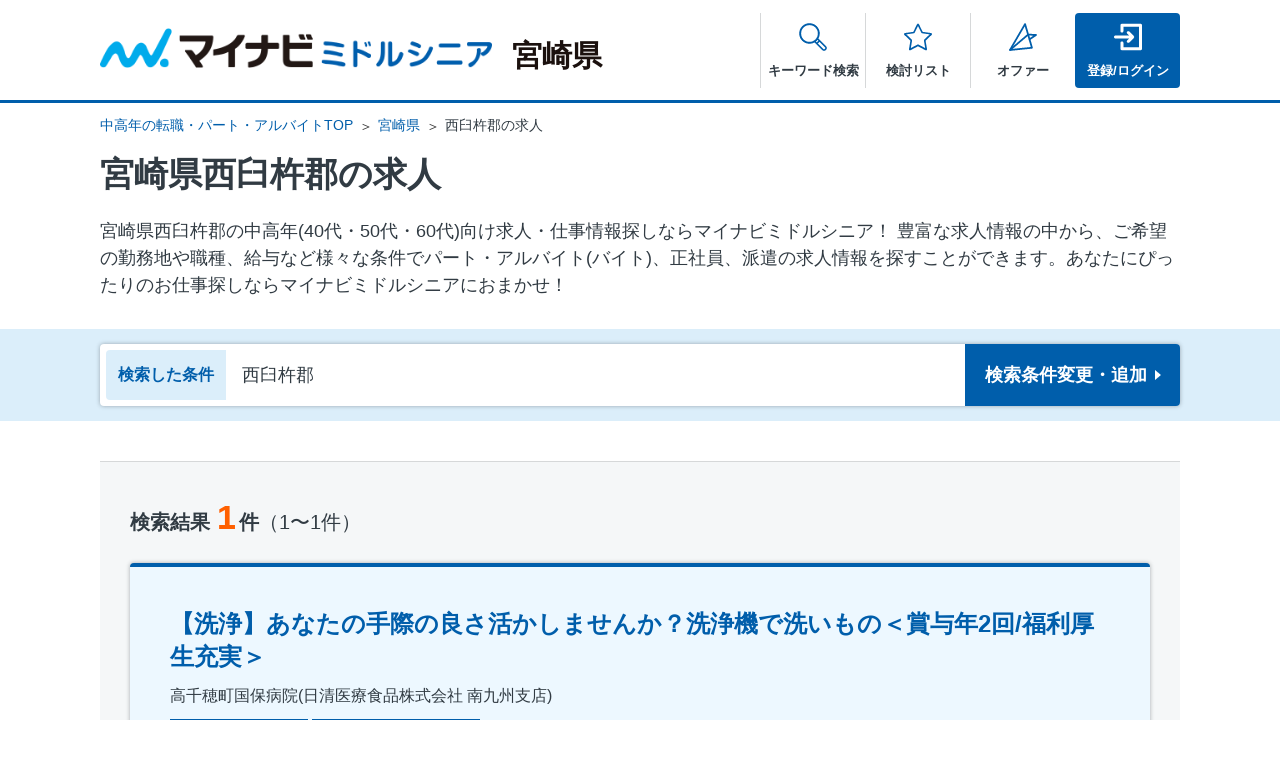

--- FILE ---
content_type: text/html; charset=utf-8
request_url: https://mynavi-ms.jp/search/miyazaki/area-45440
body_size: 19672
content:
<!DOCTYPE html>
<html lang='ja'>
<head>
<meta content='text/html; charset=UTF-8' http-equiv='Content-Type'>
<meta charset='utf-8'>
<title>宮崎県西臼杵郡の求人 - 中高年(40代・50代・60代)のパート・アルバイト(バイト)・転職・仕事情報 | マイナビミドルシニア</title>
<meta content='IE=edge' http-equiv='X-UA-compatible'>
<meta content='telephone=no' name='format-detection'>
<link href='https://mynavi-ms.jp/search/miyazaki/area-45440' rel='canonical'>
<script>
  if (
  (navigator.userAgent.indexOf('iPhone') > 0 && navigator.userAgent.indexOf('iPad') == -1) ||
    navigator.userAgent.indexOf('iPod') > 0 ||
    (navigator.userAgent.indexOf('Android') > 0 && navigator.userAgent.indexOf('Mobile') > 0)) {
    document.write('<meta name="viewport" content="width=device-width, initial-scale=1.0">');
  } else {
    document.write('<meta name="viewport" content="width=980">');
  }
</script>
<script>
  (function(w,d,s,l,i){w[l]=w[l]||[];w[l].push({'gtm.start':
  new Date().getTime(),event:'gtm.js'});var f=d.getElementsByTagName(s)[0],
  j=d.createElement(s),dl=l!='dataLayer'?'&l='+l:'';j.async=true;j.src=
  'https://www.googletagmanager.com/gtm.js?id='+i+dl;f.parentNode.insertBefore(j,f);
  })(window,document,'script','dataLayer','GTM-5Q5VDDQ');
</script>
<meta content='宮崎県西臼杵郡の求人のページです。中高年、シニアの方に向けた転職・求人が満載。中高年の転職、再就職、アルバイト、パート、派遣の求人、仕事探しならマイナビミドルシニア' name='description'>
<meta content='ja_JP' property='og:locale'>
<meta content='website' property='og:type'>
<meta content='転職、アルバイト、派遣の求人・仕事探しならマイナビミドルシニア' property='og:site_name'>
<meta content='宮崎県西臼杵郡の求人 - 中高年(40代・50代・60代)のパート・アルバイト(バイト)・転職・仕事情報 | マイナビミドルシニア' property='og:title'>
<meta content='https://mynavi-ms.jp/search/miyazaki/area-45440' property='og:url'>
<meta content='宮崎県西臼杵郡の求人のページです。中高年、シニアの方に向けた転職・求人が満載。中高年の転職、再就職、アルバイト、パート、派遣の求人、仕事探しならマイナビミドルシニア' property='og:description'>
<meta content='https://mynavi-ms.jp/images/ogp.png' property='og:image'>
<meta content='summary' name='twitter:card'>
<meta content='転職、アルバイト、派遣の求人・仕事探しならマイナビミドルシニア' name='twitter:site'>
<meta content='宮崎県西臼杵郡の求人 - 中高年(40代・50代・60代)のパート・アルバイト(バイト)・転職・仕事情報 | マイナビミドルシニア' name='twitter:title'>
<meta content='https://mynavi-ms.jp/images/twitter.png' name='twitter:image'>
<meta content='https://mynavi-ms.jp/search/miyazaki/area-45440' name='twitter:url'>
<meta content='宮崎県西臼杵郡の求人のページです。中高年、シニアの方に向けた転職・求人が満載。中高年の転職、再就職、アルバイト、パート、派遣の求人、仕事探しならマイナビミドルシニア' name='twitter:description'>
<script src="https://www.googletagservices.com/tag/js/gpt.js"></script>
<script>
  googletag.cmd.push(function() {
    googletag.defineSlot('/6082618/ms.searchtext1', [1, 1], 'div-gpt-ad-1488351463708-0').addService(googletag.pubads());
    googletag.defineSlot('/6082618/ms.searchtext2', [1, 1], 'div-gpt-ad-1488351463708-1').addService(googletag.pubads());
    googletag.pubads().enableSingleRequest();
    googletag.pubads().collapseEmptyDivs();
    googletag.pubads().setTargeting('ch', ['ms.search']);
    googletag.pubads().enableSyncRendering();
    googletag.enableServices();
  });
</script>

<meta name="csrf-param" content="authenticity_token" />
<meta name="csrf-token" content="Jdjh7eExjhmkWxgacz13WR6d0nE4dqZsOV8PsGwRJGLbO9M0ElJVHnaEw3LL9KoMa8oTseQ/SwzUx5BtL/XbxA==" />
<link rel="stylesheet" media="all" href="/assets/front/application-3d2a6ca4cf5fcb4f9868625a3b67ff35973cda1031e2ac09b0a3729c452060d2.css" data-turbolinks-track="reload" />
<script src="/assets/front/application-07eceae39d0d1434c705b1f8a79c0ac3637ce1b28e5f2590c67fd551cfde6f1c.js" data-turbolinks-track="reload"></script>

<link rel="shortcut icon" type="image/x-icon" href="/assets/front/favicon-be129befb2642421a54d538cd77b4840c7e11670ccdb927232d077caf22d899d.ico" />
<link rel="apple-touch-icon" type="image/x-icon" href="/images/apple-touch-icon.png" />
</head>
<body class='' id='pagetop'>
<noscript>
<iframe height='0' src='https://www.googletagmanager.com/ns.html?id=GTM-5Q5VDDQ' style='display:none;visibility:hidden' width='0'></iframe>
</noscript>

<div id='b-dash_searchItem' style='display: none;'></div>
<header class='l-header' id='header'>
<div class='header-wrap'>
<div class='header-top'>
<div class='header-logo'>
<a href="/miyazaki"><img alt="マイナビミドルシニア" class="header-logo__img" src="/assets/front/common/header-logo-6d70cbac9e59b4b68ef3e8ddeb16b4fc18fd019a7acc2e4a9c551d580efc4249.png" />
<span class='header-logo__area'>宮崎県</span>
</a></div>
</div>
<nav class='nav'>
<ul class='nav-list'>
<li class='nav-list__item'>
<div class='nav-list__link nav-list__link--search js-header-search'>
<span class='nav__text js-header-search-text'>キーワード検索</span>
</div>
<div class='nav-search js-header-search-content'>
<div class='nav-search__wrap'>
<div class='nav-search__inner'>
<p class='nav-search__ttl'>キーワードから探す</p>
<form action="/search" accept-charset="UTF-8" method="get"><div class='nav-search__input'>
<input type="text" name="free_words" id="free_words" class="nav-search__input-text" size="1" placeholder="例）東京　パート　シフト制" />
<button type="submit" class="nav-search__input-btn">検索</button>
</div>
</form></div>
<div class='nav-search__inner'>
<p class='nav-search__ttl'>人気の条件から探す</p>
<ul class='nav-search-list'>
<li>
<a class="nav-search-list__link" href="https://mynavi-ms.jp/search?job_types[]=11&amp;job_types[]=13&amp;job_types[]=12&amp;job_types[]=46&amp;job_types[]=21&amp;job_types[]=23&amp;job_types[]=22&amp;job_types[]=74&amp;prefectures[]=1167">サービス・接客</a>
</li>
<li>
<a class="nav-search-list__link" href="https://mynavi-ms.jp/search?job_types[]=80&amp;job_types[]=81&amp;job_types[]=61&amp;job_types[]=63&amp;job_types[]=62&amp;job_types[]=83&amp;prefectures[]=1167">教育</a>
</li>
<li>
<a class="nav-search-list__link" href="https://mynavi-ms.jp/search/payment_method-4?prefectures[]=1167">高収入</a>
</li>
<li>
<a class="nav-search-list__link" href="https://mynavi-ms.jp/search/job_work_type-2?prefectures[]=1167">正社員</a>
</li>
<li>
<a class="nav-search-list__link" href="https://mynavi-ms.jp/search/job_work_type-3?prefectures[]=1167">契約・嘱託社員</a>
</li>
<li>
<a class="nav-search-list__link" href="https://mynavi-ms.jp/search?job_types[]=32&amp;job_types[]=33&amp;job_types[]=86&amp;job_types[]=34&amp;prefectures[]=1167">警備</a>
</li>
<li>
<a class="nav-search-list__link" href="https://mynavi-ms.jp/search/treatment-2?prefectures[]=1167">社保完備</a>
</li>
</ul>
</div>

</div>
<div class='nav-search__btn js-header-search-close'>閉じる</div>
</div>
</li>
<li class='nav-list__item'>
<a class="nav-list__link nav-list__link--star" href="/favorites"><span class='nav__text'>検討リスト</span>
</a></li>
<li class='nav-list__item'>
<a class="nav-list__link nav-list__link--offer" href="/users/received_offers"><span class='nav__text'>オファー
</span>
</a></li>
<li class='nav-list__item'>
<a class="nav-list__link nav-list__link--login" href="/sign_in"><span class='nav__text'>登録/ログイン</span>
</a></li>
</ul>
</nav>
</div>
</header>
<main class='l-main' id='main'>
<ul class="breadcrumbs hidden-sp"><li><a href="/">中高年の転職・パート・アルバイトTOP</a></li><li><a href="/search/miyazaki/area-all">宮崎県
        </a></li><li>西臼杵郡の求人</li></ul>
<!-- DFPタグ -->

<div class='l-container'>
<h1 class='search__hdg--result'>
宮崎県西臼杵郡の求人

</h1>
<p class='search__desc'>
宮崎県西臼杵郡の中⾼年(40代・50代・60代)向け求⼈・仕事情報探しならマイナビミドルシニア！
豊富な求人情報の中から、ご希望の勤務地や職種、給与など様々な条件でパート・アルバイト(バイト)、正社員、派遣の求人情報を探すことができます。あなたにぴったりのお仕事探しならマイナビミドルシニアにおまかせ！
</p>
<div class='search-condition-wrap js-floating'>
<div class='js-floating-nav search-condition'>
<p class='hidden-sp search-condition__ttl'>
検索した条件
</p>
<a class="search-condition__box" href="/search/detail?middle_areas%5B%5D=1179&amp;pattern=search&amp;prefectures%5B%5D=1167"><p class='search-condition__lead'>検索した条件</p><p class='search-condition__txt'>西臼杵郡</p><div class='search-condition__btn'>検索条件<br class='hidden-pc'>変更・追加</div>
</a></div>

<div class='search-result'>
<div class='search-result__header'>
<p class='search-result__count'>
検索結果<strong class="search-result__num">1</strong>件<span class="search-result__current">（1〜1件）</span>
</p>
</div>
<div class='job-summary'>
<div class='job-summary__header'>
<h3 class='job-summary__hdg'><a target="_blank" href="/jobs/684569315?new_tab=true">【洗浄】あなたの手際の良さ活かしませんか？洗浄機で洗いもの＜賞与年2回/福利厚生充実＞</a></h3>
<p class='job-summary__name'>高千穂町国保病院(日清医療食品株式会社 南九州支店)</p>
<ul class='job-tag-list'>
<li class='job-tag-list__item'>
<span class='job-tag-state--summary'>アルバイト・パート</span>
</li>
<li class='job-tag-list__item'>
<span class='job-tag-work--summary'>その他（軽作業・製造）</span>
</li>
</ul>
</div>
<table class='job-summary-table'>
<tbody>
<tr>
<th class='job-summary-table__ttl'>職種</th>
<td class='job-summary-table__data'>洗浄</td>
</tr>
<tr>
<th class='job-summary-table__ttl'>勤務地</th>
<td class='job-summary-table__data'>
西臼杵郡
</td>
</tr>
<tr>
<th class='job-summary-table__ttl'>給与</th>
<td class='job-summary-table__data'>時給1023円以上 +交通費全額支給（ガソリン代も支給）</td>
</tr>
</tbody>
</table>
<ul class='job-label-list job-label-list--color'>
<li class='job-label-list__item job-label-list__item--beginner'>職種未経験者</li>
<li class='job-label-list__item job-label-list__item--salary'>昇給あり</li>
</ul>
<div class='job-summary__footer'>
<a class="button job-summary__btn-consider js-current-trg-search" data-job-id="684569315" href="javaScript:void(0)">検討リストに追加
</a><a class="button job-summary__btn-detail" target="_blank" href="/jobs/684569315?new_tab=true">詳細を見る</a>
<div class='job-summary-period'>
<p class='job-summary-period__item'>掲載開始日：2026-01-23</p>
<p class='job-summary-period__item'>掲載終了予定日：2026-02-11</p>
</div>
</div>
</div>
<div class='job-result-favorite'>
<img class="hidden-sp" src="/assets/front/search/bn_favorite_pc-1ea798bb812300168db1902978822bec19dcde349743091a3f95bcfacf4352db.png" alt="Bn favorite pc" />
<img class="hidden-pc" src="/assets/front/search/bn_favorite_sp-3c67a899d5537f1e3ac794fee5c2e71a357020cfb139ab2e755a6bba58e6e8a3.png" alt="Bn favorite sp" />
</div>
<div class='search-result__footer'>
<p class='search-result__count'>
検索結果<strong class="search-result__num">1</strong>件<span class="search-result__current">（1〜1件）</span>
</p>

</div>
</div>
<div class='search-site-desc-wrap'>
<div class='search-site-desc'>
<p class='search-site-desc__ttl'>
宮崎県西臼杵郡の<br class='hidden-pc'>求人・転職情報をお探しのみなさま
</p>
<p class='search-site-desc__txt'>マイナビミドルシニアは、ご希望の勤務地や職種、給与など様々な条件で、パート・アルバイト(バイト)、正社員、派遣の求人情報を探すことができる求人サイトです。</p>
<p class='search-site-desc__txt'>
警備、軽作業、介護職といったミドルシニア層定番の求人から、飲食スタッフ、販売スタッフ、コンビニスタッフなどの主婦（夫）層を求める求人。さらに、人気のオフィスワークやコールセンターの求人なども幅広く掲載しています。
<br>
あなたのお仕事探しにぜひご活用ください。
</p>
</div>
</div>
</div>
</div>


<ul class="breadcrumbs hidden-pc"><li><a href="/">中高年の転職・パート・アルバイトTOP</a></li><li><a href="/search/miyazaki/area-all">宮崎県
        </a></li><li>西臼杵郡の求人</li></ul>
</main>
<footer class='l-footer' id='footer'>
<div class='footer-block-01'>
<div class='footer-block-01__wrap'>
<p class='footer-block-01__hdg'>エリアから探す</p>
<div class='footer-block-01__inner'>
<dl>
<dt>
<a class="footer-block-01__ttl" href="/search/miyazaki/area-all">宮崎県</a>
</dt>
<dd>
<div class='footer-block-01__area'>
<ul class='footer-block-01__list'>
<li class='footer-block-01__item'>
<a class="footer-block-01__link" href="/search/miyazaki/area-45201">宮崎市</a>
</li>
<li class='footer-block-01__item'>
<a class="footer-block-01__link" href="/search/miyazaki/area-45202">都城市</a>
</li>
<li class='footer-block-01__item'>
<a class="footer-block-01__link" href="/search/miyazaki/area-45203">延岡市</a>
</li>
<li class='footer-block-01__item'>
<a class="footer-block-01__link" href="/search/miyazaki/area-45206">日向市</a>
</li>
<li class='footer-block-01__item'>
<a class="footer-block-01__link" href="/search/miyazaki/area-45204">日南市</a>
</li>
<li class='footer-block-01__item'>
<a class="footer-block-01__link" href="/search/miyazaki/area-45209">えびの市</a>
</li>
<li class='footer-block-01__item'>
<a class="footer-block-01__link" href="/search/miyazaki/area-45207">串間市</a>
</li>
<li class='footer-block-01__item'>
<a class="footer-block-01__link" href="/search/miyazaki/area-45205">小林市</a>
</li>
<li class='footer-block-01__item'>
<a class="footer-block-01__link" href="/search/miyazaki/area-45208">西都市</a>
</li>
<li class='footer-block-01__item'>
<a class="footer-block-01__link" href="/search/miyazaki/area-45340">北諸県郡</a>
</li>
<li class='footer-block-01__item'>
<a class="footer-block-01__link" href="/search/miyazaki/area-45400">児湯郡</a>
</li>
<li class='footer-block-01__item'>
<a class="footer-block-01__link" href="/search/miyazaki/area-45440">西臼杵郡</a>
</li>
<li class='footer-block-01__item'>
<a class="footer-block-01__link" href="/search/miyazaki/area-45360">西諸県郡</a>
</li>
<li class='footer-block-01__item'>
<a class="footer-block-01__link" href="/search/miyazaki/area-45420">東臼杵郡</a>
</li>
<li class='footer-block-01__item'>
<a class="footer-block-01__link" href="/search/miyazaki/area-45380">東諸県郡</a>
</li>
</ul>
</div>
</dd>
</dl>
</div>
</div>
</div>
<div class='footer-block-02'>
<div class='footer-block-02__wrap'>
<p class='footer-block-02__hdg'>色々な条件から探す</p>
<ul class='footer-block-02__list'>
<li class='footer-block-02__item'>
<a class="footer-block-02__link" href="/conditions/rails">駅・路線から探す</a>
</li>
<li class='footer-block-02__item'>
<a class="footer-block-02__link" href="/conditions/work_times">働く時間から探す</a>
</li>
<li class='footer-block-02__item'>
<a class="footer-block-02__link" href="/conditions/preferred_skill_categories">活かせるスキル・経験から探す</a>
</li>
<li class='footer-block-02__item'>
<a class="footer-block-02__link" href="/conditions/generations">活躍中の年代から探す</a>
</li>
</ul>
</div>
</div>

<div class='footer-block-02'>
<div class='footer-block-02__wrap'>
<p class='footer-block-02__hdg'>サポートコンテンツ</p>
<ul class='footer-block-02__list'>
<li class='footer-block-02__item'>
<a class='footer-block-02__link' href='/ap_guide/manual/'>パート・アルバイト マニュアル</a>
</li>
<li class='footer-block-02__item'>
<a class='footer-block-02__link' href='/guide/manual/'>40歳からの転職成功マニュアル</a>
</li>
<li class='footer-block-02__item'>
<a class='footer-block-02__link' href='/guide/manual/document/resume'>職務経歴書の書き方</a>
</li>
<li class='footer-block-02__item'>
<a class='footer-block-02__link' href='/guide/manual/document/rireki'>履歴書の書き方</a>
</li>
<li class='footer-block-02__item'>
<a class='footer-block-02__link' href='/guide/manual/document/pr/pr_sample_00/'>自己PRサンプル</a>
</li>
<li class='footer-block-02__item'>
<a class='footer-block-02__link' href='/guide/manual/document/resume/resume_sample_00/'>職務経歴書サンプル</a>
</li>
<li class='footer-block-02__item'>
<a class='footer-block-02__link' href='/guide/manual/document/wish/wish_sample_00/'>志望動機サンプル</a>
</li>
<li class='footer-block-02__item'>
<a class='footer-block-02__link' href='/guide/trouble-faq/'>ミドルの悩み Q&amp;A</a>
</li>
<li class='footer-block-02__item'>
<a class='footer-block-02__link' href='/guide/job-dictionary/'>ミドルの職種 大辞典</a>
</li>
</ul>
</div>
</div>

<div class='footer-block-03'>
<ul class='footer-block-03__list'>
<li class='footer-block-03__item'>
<a class='footer-block-03__link' href='/user_contacts/new'>ご意見・お問い合わせ</a>
</li>
<li class='footer-block-03__item'>
<a class='footer-block-03__link' href='/info/privacy/'>個人情報の取扱について</a>
</li>
<li class='footer-block-03__item'>
<a class='footer-block-03__link' href='/info/terms/'>利用規約</a>
</li>
<li class='footer-block-03__item'>
<a class='footer-block-03__link' href='/info/effort/'>募集情報等提供事業への取組</a>
</li>
<li class='footer-block-03__item'>
<a class='footer-block-03__link' href='/info/faq/'>よくあるご質問</a>
</li>
<li class='footer-block-03__item'>
<a class='footer-block-03__link' href='/info/sitemap/'>サイトマップ</a>
</li>
<li class='footer-block-03__item'>
<a class='footer-block-03__link' href='/info/accessibility/'>推奨環境</a>
</li>
<li class='footer-block-03__item'>
<a class='footer-block-03__link' href='https://www.mynavi.jp/privacy/' target='_blank'>個人情報保護方針</a>
</li>
<li class='footer-block-03__item hidden-sp'>
<a class='footer-block-03__link' href='https://lp.mynavi-ms.jp/publish_inquire/'>掲載をお考えの方はこちら</a>
</li>
</ul>
</div>

<div class='footer-nav'>
<div class='footer-nav__inner'>
<div class='footer-nav__left'>
<ul class='footer-nav__list'>
<li>
<a target="_blank" rel="nofollow" href="https://www.mynavi.jp/company/overview/">会社概要</a>
</li>
<li>
<a target="_blank" rel="nofollow" href="https://www.mynavi.jp/service/">サービス一覧</a>
</li>
<li>
<a target="_blank" rel="nofollow" href="https://www.mynavi.jp/access/">事業所案内</a>
</li>
<li>
<a target="_blank" rel="nofollow" href="https://www.mynavi.jp/company/group/">グループ会社</a>
</li>
</ul>
</div>
<div class='footer-nav__right'>
<div class='footer-nav__right-top'>
<p>
<strong>
<a class="footer-nav__btn dhidden-pc" href="https://lp.mynavi-ms.jp/publish_inquire/">掲載をお考えの方はこちら</a>
</strong>
</p>
<small class='footer-nav__copy'>Copyright &copy; Mynavi Corporation</small>
</div>
<div class='footer-nav__right-bottom'>
<p><img class="privacy-icon" alt="プライバシーマーク" src="https://conts1.mynv.jp/privacy.png?20260126094542" /></p>
</div>
</div>
</div>
</div>

</footer>
</body>
</html>


--- FILE ---
content_type: image/svg+xml
request_url: https://mynavi-ms.jp/assets/front/common/ico_offer_main02-0d808718763d7ec20631fdb44224fddea7eda89e7a129c45a8ad6fb0b7891ec2.svg
body_size: 886
content:
<?xml version="1.0" encoding="utf-8"?>
<!-- Generator: Adobe Illustrator 25.0.1, SVG Export Plug-In . SVG Version: 6.00 Build 0)  -->
<svg version="1.1" id="レイヤー_1" xmlns="http://www.w3.org/2000/svg" xmlns:xlink="http://www.w3.org/1999/xlink" x="0px"
	 y="0px" viewBox="0 0 512 512" style="enable-background:new 0 0 512 512;" xml:space="preserve">
<style type="text/css">
	.st0{fill:#005EAB;}
</style>
<g>
	<path class="st0" d="M435.8,453.4c-0.1,2.9-1.1,5.8-2.7,8.3c-2.7,4-7,6.6-11.8,7.1L19.9,509.9c-6.1,0.6-11.9-2.2-15.3-7.3
		c-3.3-5.1-3.4-11.6-0.4-16.9L279.6,12.2c3.3-5.6,9.5-8.7,16-7.9c6.4,0.8,11.7,5.3,13.6,11.5l126.1,432.3
		C435.7,449.9,435.9,451.6,435.8,453.4L435.8,453.4z M48.2,474.4l350.5-35.9L288.6,61.1L48.2,474.4z"/>
	<path class="st0" d="M511.3,219.3c-0.2,5-2.8,9.8-7.2,12.7l-116.9,78c-7.4,5-17.5,3-22.5-4.5c-5-7.4-2.9-17.5,4.5-22.5l75.9-50.6
		l-89.8-4.1L28.7,506.1c-6.8,5.8-17.1,5-22.8-1.8c-5.8-6.8-5-17.1,1.8-22.8l331.4-281.8c3.1-2.6,7.2-4,11.2-3.8l145.5,6.6
		c7,0.3,13,5.1,14.9,11.8C511.2,215.9,511.3,217.6,511.3,219.3L511.3,219.3z"/>
</g>
</svg>


--- FILE ---
content_type: image/svg+xml
request_url: https://mynavi-ms.jp/assets/front/jobs/ico_yen-ba836377ee4ce34afdbc43ed38fa622ca6b94bbabfff506730d4ce8c929ae6a3.svg
body_size: 653
content:
<svg xmlns="http://www.w3.org/2000/svg" width="21" height="30"><path data-name="パス 3" d="M4.143 20.722h4.051v-2.851H4.143q-2.557 0-2.559-1.858 0-1.82 2.559-1.821h2.288L1.045 4.909a15.258 15.258 0 0 1-.847-1.584 2.658 2.658 0 0 1-.2-1.048A2.369 2.369 0 0 1 .566.624 1.9 1.9 0 0 1 2.036 0a1.934 1.934 0 0 1 1.486.615 10.709 10.709 0 0 1 1.322 1.98l5.818 10.015 5.2-9.443c.19-.368.4-.755.61-1.157a9.463 9.463 0 0 1 .636-1.03 2.542 2.542 0 0 1 .768-.7A2.063 2.063 0 0 1 18.965 0a1.924 1.924 0 0 1 1.467.6A2.072 2.072 0 0 1 21 2.076a3.37 3.37 0 0 1-.229 1.265 12.008 12.008 0 0 1-.711 1.445l-5.188 9.4h2.289q2.536 0 2.539 1.821 0 1.861-2.539 1.86h-4.068v2.85h4.068q2.536 0 2.539 1.86 0 1.82-2.539 1.821h-4.068v1.581Q13.093 30 10.66 30q-2.469 0-2.469-4.016V24.4H4.142c-1.7 0-2.559-.61-2.559-1.821q0-1.854 2.56-1.857Z" fill="#2351aa"/></svg>

--- FILE ---
content_type: image/svg+xml
request_url: https://mynavi-ms.jp/assets/front/jobs/ico_beginner-b61d102558c4e31e6b20f36a350115dbdb22f513ce7f2a3c335b6d7a9c0aae02.svg
body_size: 223
content:
<svg xmlns="http://www.w3.org/2000/svg" width="8.802" height="12"><path data-name="パス 5" d="M4.401 2.814 7.002.296a1.061 1.061 0 0 1 1.8.763v6.424a1.593 1.593 0 0 1-.485 1.145L5.14 11.701a1.062 1.062 0 0 1-1.476 0L.485 8.628A1.594 1.594 0 0 1 0 7.483V1.061A1.061 1.061 0 0 1 1.8.296ZM1.498 7.296a.53.53 0 0 0 .162.382l2.741 2.651V4.896l-.521-.5-1.932-1.87a.265.265 0 0 0-.45.191Z" fill="#098900"/></svg>

--- FILE ---
content_type: application/javascript
request_url: https://mynavi-ms.jp/assets/front/application-07eceae39d0d1434c705b1f8a79c0ac3637ce1b28e5f2590c67fd551cfde6f1c.js
body_size: 375494
content:
function fetchCitiesForUserAddress(){$("#user_prefecture_id").change(function(){var e=$(this).val();$.ajax({type:"GET",data:{prefecture_id:e},url:"/sign_up/user/cities.js",dataType:"script"})})}function setFieldNum(e){var t=e.attr("id");$("#"+t+" tr.fields:visible").each(function(e){$(this).find(".js-input-num").text(e+1),$(this).find("td").attr("id",e)})}function removeBtn02(){$(document).on("click",".btn02",function(e){e.preventDefault(),$(this).next("input:hidden").remove(),$(this).remove()})}function transitionToPreferredItemsPageFromSignUpPage(){$(document).on("click",".edit_user .btn-change.set-redis.qualification,.edit_user .btn-change.set-redis.english_skill,.edit_user .btn-change.set-redis.preferred_area,.edit_user .btn-change.set-redis.preferred_industry,.edit_user .btn-change.set-redis.preferred_job_type",function(){var e=$(this).data("redirect"),t="?redirect_to="+e;$(this).closest("form.edit_user")[0].action=$(this).data("url")+encodeURI(t),$(this).closest("form.edit_user").submit()})}function fetchSalaryOptions(){$('[name="user[salary_kind]"]').on("change",function(){var e=$(this).val();$.ajax({type:"GET",data:{salary_kind_id:e},url:"/sign_up/profile/salary.js",dataType:"script"})})}function transitionToIndustryPageFromSignUpPage(){$(document).on("click",".edit_user #experience_industries .btn-change",function(e){var t=$(e.target).parents("td").attr("id"),i=$(e.target).parents("td#"+t).find(".industry input:hidden").val(),s=$(e.target).parents("td#"+t).find(".years input:hidden").val(),n=$(this).data("redirect"),a="?industry_id="+i+"&length_of_service="+s+"&line_num="+t+"&redirect_to="+n;$(this).closest("form.edit_user")[0].action=$(this).data("url")+encodeURI(a),$(this).closest("form.edit_user").submit()})}function transitionToJobTypePageFromSignUpPage(){$(document).on("click",".edit_user #experience_job_types .btn-change",function(e){var t=$(e.target).parents("td").attr("id"),i=$(e.target).parents("td#"+t).find(".job_type input:hidden").val(),s=$(e.target).parents("td#"+t).find(".years input:hidden").val(),n=$(this).data("redirect"),a="?job_type_id="+i+"&length_of_service="+s+"&line_num="+t+"&redirect_to="+n;$(this).closest("form.edit_user")[0].action=$(this).data("url")+encodeURI(a),$(this).closest("form.edit_user").submit()})}function transitionToLanguagePageFromSignUpPage(){$(document).on("click",".edit_user #languages .btn-change",function(e){var t=$(e.target).parents("td").attr("id"),i=$(e.target).parents(".td-inner").find("ul.form-text02"),s=$(i).find(".language input:hidden").val(),n=$(i).find(".conversation input:hidden").val(),a=$(i).find(".reading input:hidden").val(),r=$(i).find(".writing input:hidden").val(),o=$(this).data("redirect"),l="?language_id="+s+"&conversation="+n+"&reading="+a+"&writing="+r+"&line_num="+t+"&redirect_to="+o;$(this).closest("form.edit_user")[0].action=$(this).data("url")+encodeURI(l),$(this).closest("form.edit_user").submit()})}function clickSignUpProfileSubmitBtn(){$(document).on("click",".edit_user .button--search.experience_industry,.edit_user .button--search.experience_job_type,.edit_user .button--search.qualification,.edit_user .button--search.english_skill,.edit_user .button--search.language,.edit_user .button--search.preferred_area,.edit_user .button--search.preferred_industry,.edit_user .button--search.preferred_job_type",function(){$(this).parents(".l-inner-pc-sm, .l-container").find("form").submit()})}function fetchCityOptionsForClientContact(){$("#client_contact_prefecture_id").on("change",function(){var e=$(this).val();$.ajax({type:"GET",data:{prefecture_id:e},url:"/client_contacts/cities.js",dataType:"script"})}).change()}function clientAgreement(){$("#client_contact_agree_flg").on("change",function(){$("#client_contact_agree_flg").prop("checked")?$("#client-contacts-submit").attr("disabled",!1).removeClass("btn-current"):$("#client-contacts-submit").attr("disabled",!0).addClass("btn-current")}).change()}function user_contact_agree_flg_check(){$("#user_contact_agree_flg").on("change",function(){$("#user_contact_agree_flg").prop("checked")?$("#user-contacts-submit").attr("disabled",!1).removeClass("btn-current"):$("#user-contacts-submit").attr("disabled",!0).addClass("btn-current")}).change()}function checkAndDeleteDuplicateErrors(e){var t=e.closest("tbody"),i=t.find(".duplicate-error").closest("td").filter(function(){var e=$(this).find(".duplicate-check-field"),t=e.val(),i=$(this).is(":visible");return t&&i}),s=i.toArray().reduce(function(e,t){var i=$(t).find(".duplicate-check-field"),s=i.val();return s in e?e[s]+=1:e[s]=1,e},{});deleteDuplicateError(i.filter(function(){var e=$(this).find(".duplicate-check-field"),t=e.val();return 1==s[t]})),adjustErrorMessageNumber(t)}function deleteDuplicateError(e){e.each(function(){$(this).find(".duplicate-error").remove(),0==$(this).find(".error-text").length&&$(this).removeClass("error")})}function adjustErrorMessageNumber(e){e.find(".error-text").each(function(){var e=$(this).text(),t=e.replace(/\d+/,$(this).closest("tr").find(".js-input-num").text());$(this).text(t)})}function fetchSalaryOptionsForApplication(){$('[name="application[salary_kind]"]').on("change",function(){var e=$(this).val(),t=$("form").attr("action").split("/")[2];$.ajax({type:"GET",data:{job_id:t,salary_kind_id:e},url:"/jobs/"+t+"/applications/users/salary.js",dataType:"script"})})}function fetchCityOptionsForApplication(){var e=function(e,t){$(e).change(function(){var e=$(this).val(),i=$("form").attr("action").split("/")[2];$.ajax({type:"GET",data:{prefecture_id:e},url:"/jobs/"+i+t,dataType:"script"})})};e("#application_prefecture_id","/applications/users/cities.js"),e("#part_time_application_prefecture_id","/part_time_applications/cities.js")}function applicationAgreement(){var e=function(e,t){$(e).on("change",function(){$(e).prop("checked")?$(t).attr("disabled",!1).removeClass("btn-current"):$(t).attr("disabled",!0).addClass("btn-current")}).change()};e("#application_agree_flg","#applications-submit"),e("#part_time_application_agree_flg","#part_time_applications-submit")}function errorAndRequiredBlankCheck(){var e=new RegExp(/preferred_areas|preferred_industries|preferred_job_types|preferred_work_types|qualifications/),t=0;$.each($(".required:visible"),function(i,s){var n=$(s).closest("tr").children("td"),a=0;if($.each(n.find('input[type="text"], input[type="email"], input[type="tel"], input[type="hidden"], select, textarea'),function(t,i){if($(i).attr("name").match(/ended_on/))return!0;0!=$(i).val().length&&"\u9078\u629e\u3059\u308b"!=$(i).val()&&0==n.find(".error-text:visible").length||a++,0==t&&n.find("input, select, textarea").length>1&&"hidden"==$(i).attr("type")&&-1!=$(i).attr("name").search(e)&&a--}),n.find('input[type="checkbox"], input[type="radio"]').length>0){var r=0;$.each(n.find('input[type="checkbox"], input[type="radio"]'),function(e,t){$(t).prop("checked")&&r++}),0==r&&a++,n.find("#application_salary_id").length>0&&r>0&&a--}a>0&&t++}),$(".input-remaining .input-remaining__num").text(t),0==t?($(".input-remaining").not(":animated").slideUp(100),errorExistCheck()):($(".input-remaining").not(":animated").slideDown(100),$(".js-validation .button-submit").addClass("btn-current").prop("disabled",!0))}function errorExistCheck(){0==$(".js-validation").find(".error-text:visible").length?$(".js-validation .button-submit").removeClass("btn-current").prop("disabled",!1):$(".js-validation .button-submit").addClass("btn-current").prop("disabled",!0)}function formValidationOnClickBtn02(e){if(e.parent().find('input[type="hidden"]').length>1)return!0;formValidation(e.parent().prev('input[type="hidden"]'))}function formValidation(e){var t=e.closest("form").attr("action").split("/"),i=e.closest("td"),s=e.val(),n="sign_up"==t[1]||"users"==t[1],a=n?/user_/:/(part_time_)?application_/,r=n?/user\[|\]/g:/(part_time_)?application\[|\]/g,o=e.attr("id").replace(a,""),l={};if("application[address]"!=e.attr("name")&&"user[address]"!=e.attr("name")||(o="address"),e.attr("id").match(/^name(Kana)?\d$/)&&(o=e.attr("name").replace(r,"")),o.match(/(user|application)_companies_attributes/)){var d=o.split(/_\d+_/);l[d[0]]={},l[d[0]][0]={},o.match(/started_on|ended_on/)?$.each(i.find("select"),function(e,t){d=$(t).attr("id").replace(a,"").split(/_\d+_/),l[d[0]][0][d[1]]=$(t).val()}):l[d[0]][0][d[1]]=s}else o.match(/preferred_areas_|preferred_industries_|preferred_job_types_|qualifications_/)?(o=o.replace(/_$/,""),l[o]=[""]):o.match(/^preferred_work_types_[1-6]$/)?(s=[""],$.each(i.find('input[type="checkbox"]'),function(e,t){$(t).prop("checked")&&s.push($(t).val())}),l.preferred_work_types=s):o.match(/^birthday_(year|month|day)$/)?$.each(i.find("select"),function(e,t){l[$(t).attr("id").replace(a,"")]=$(t).val()}):l[o]=s;var c={},h="";if("sign_up"==t[1]&&"user"==t[2])c.user=l,h="/sign_up/user/form_validation.js";else if("sign_up"==t[1]&&"profile"==t[2])c.user=l,h="/sign_up/profile/form_validation.js";else if("sign_up"==t[1]&&"resume"==t[2])c.user=l,h="/sign_up/resume/form_validation.js";else if("users"==t[1]&&"basics"==t[2])c.user=l,h="/users/basics/form_validation.js";else if("users"==t[1]&&"profiles"==t[2])c.user=l,h="/users/profiles/form_validation.js";else if("users"==t[1]&&"resumes"==t[2])c.user=l,h="/users/resumes/form_validation.js";else{var u=t[2],p=t[3],f=6==t.length?"/users":"";c.job_id=u,h="/jobs/"+u+"/"+p+f+"/form_validation.js","applications"==p?c.application=l:"part_time_applications"==p&&(c.part_time_application=l)}$.ajax({type:"POST",data:c,url:h}).done(function(e){removeErrorClass(o,i),0!=e.length&&(i.addClass("error"),$.each(e,function(e,t){o.match(/(user|application)_companies_attributes/)&&(t=t.replace(/\d+/,i.closest("tbody").find(".js-input-num").text())),i.find(".error-field").length>0?o.match(/[family|first]_name(_kana)?/)?i.children(".error-field.err-field-"+o.replace(/attributes_|_\d$/,"")).append('<span class="error-text err-'+o.replace(/attributes_|_\d$/,"")+'">\u203b'+t+"</span>"):"\u751f\u5e74\u6708\u65e5\u306f\u6b63\u3057\u3044\u65e5\u4ed8\u3092\u9078\u629e\u3057\u3066\u304f\u3060\u3055\u3044"==t?i.children(".error-field").append('<span class="error-text err-birthday">\u203b'+t+"</span>"):i.find(".error-field").append('<span class="error-text err-'+o.replace(/attributes_|_\d$/,"")+'">\u203b'+t+"</span>"):i.append('<span class="error-text err-'+o.replace(/attributes_|_\d$/,"")+'">\u203b'+t+"</span>")})),errorAndRequiredBlankCheck()}),e.attr("id").match(/^name[1|2]$/)&&formValidation($("#nameKana"+e.attr("id").match(/[1|2]/)))}function removeErrorClass(e,t){e.match(/salary_kind|started_on|ended_on|birthday/)?t.find(".error-text").remove():e.match(/final_education_bunri/)?t.find(".error-text.err-final_education_bunri").remove():e.match(/preferred_work_types/)?t.find(".error-text.err-preferred_work_types").remove():"email"==e?t.find(".error-text.err-"+e+", .error-text.err-base").remove():t.find(".error-text.err-"+e.replace("attributes_","")).remove(),0==t.find(".error-text").length&&t.removeClass("error")}function formatRealTimeValidation(e){var t={email:new RegExp(/^[\w+\-.]+@[a-z\d\-.]+\.[a-z]+$/i),tel:new RegExp(/^\d+$/)},i={email:"\u30e1\u30fc\u30eb\u30a2\u30c9\u30ec\u30b9\u306e\u5f62\u5f0f\u304c\u6b63\u3057\u304f\u3042\u308a\u307e\u305b\u3093",tel:"\u96fb\u8a71\u756a\u53f7\uff08\u9023\u7d61\u5148\uff09\u306f\u534a\u89d2\u6570\u5b57\u3067\u5165\u529b\u3057\u3066\u304f\u3060\u3055\u3044\uff08\u30cf\u30a4\u30d5\u30f3\u306a\u3057\uff09"};$(".js-"+e+"-form-validation").on("change paste input",function(){var s=$(this).closest("td"),n=$(this).val();s.find(".error-text.js-validation-message").remove(),n.match(t[e])?0==s.find(".error-text").length&&s.removeClass("error"):$(".error-text:contains("+i[e]+")").length?$(".error-text:contains("+i[e]+")").addClass("js-validation-message"):(s.addClass("error"),s.children(".error-field").length>0?s.children(".error-field").append('<span class="error-text err-'+e+' js-validation-message">\u203b'+i[e]+"</span>"):s.append('<span class="error-text err-'+e+' js-validation-message">\u203b'+i[e]+"</span>"))})}function countable(){$(document).on("click keyup blur change paste input",".countable",function(){var e=$(this).val().replace(/\r?\n/g,"").length,t=String(e).replace(/(\d)(?=(\d\d\d)+(?!\d))/g,"$1,"),i=$(this).attr("id")+"_length";$("#"+i)[0]?$("#"+i).text(t):$(this).parents("td").find(".caution span").text(t)})}function changeFavoriteInSearchPage(){$(document).on("click",".js-current-trg",function(){var e="";$(this).hasClass("current")?(e='\u691c\u8a0e<span>\u30ea\u30b9\u30c8</span><br class="hidden-pc">\u306b\u8ffd\u52a0',removeFavorite($(this),e)):(e='\u691c\u8a0e<span>\u30ea\u30b9\u30c8</span><br class="hidden-pc">\u306b\u8ffd\u52a0\u6e08',addFavorite($(this),e))})}function changeFavoriteOfCurrentTrgEditable(){var e=".js-current-trg--editable";$(document).on("click",e,function(){var t="";$(this).hasClass("current")?(t='<span>\u691c\u8a0e\u30ea\u30b9\u30c8<span class="hidden-sp">\u306b\u8ffd\u52a0</span></span>',removeFavorite($(e),t)):(t='<span>\u691c\u8a0e\u30ea\u30b9\u30c8<span class="hidden-sp">\u306b\u8ffd\u52a0\u6e08</span></span>',addFavorite($(e),t))})}function changeFavoriteInMessagePage(){$(document).on("click",".js-current-trg--side",function(){var e="";$(this).hasClass("current")?(e='<span>\u691c\u8a0e\u30ea\u30b9\u30c8<br class="hidden-pc">\u306b\u8ffd\u52a0</span>',removeFavorite($(this),e)):(e='<span>\u691c\u8a0e\u30ea\u30b9\u30c8<br class="hidden-pc">\u306b\u8ffd\u52a0\u6e08</span>',addFavorite($(this),e))})}function changeFavoriteOfCurrentTrgSearch(){var e=".js-current-trg-search";$(document).on("click",e,function(){var t=$(this).data("job-id"),i=$(e).filter(function(){return $(this).data("job-id")==t}),s="";$(this).hasClass("current")?(s="<span>\u691c\u8a0e\u30ea\u30b9\u30c8\u306b\u8ffd\u52a0</span>",removeFavorite(i,s)):(s='<span>\u691c\u8a0e\u30ea\u30b9\u30c8\u306b\u8ffd\u52a0<span class="hidden-sp">\u6e08</span></span>',addFavorite(i,s))})}function changeFavoriteInShowPage(){$(document).on("click","a.favorite-linkage",function(){var e="";$(this).hasClass("current")?(e="<span>\u691c\u8a0e\u30ea\u30b9\u30c8<br>\u306b\u8ffd\u52a0</span>",removeFavorite($("a.favorite-linkage"),e)):(e="<span>\u691c\u8a0e\u30ea\u30b9\u30c8<br>\u306b\u8ffd\u52a0\u6e08</span>",addFavorite($("a.favorite-linkage"),e))})}function removeFavorites(){$(document).on("click",".favorites-list .js-modal-btn",function(){$("#favorite-destroy").attr("href","/jobs/"+$(this).data("job-id")+"/favorites")})}function disableButton(e){$.each(e,function(e,t){$(t).on("click",function(e){return e.preventDefault(),!1})})}function enableButton(e){$.each(e,function(e,t){$(t).off("click")})}function jobTelView(){$(document).on("click",".tel-apply",function(){var e=$(this).data("job-id");e&&$.ajax({type:"GET",url:"/jobs/"+e+"/tel_apply.js",dataType:"script"})})}function addNextPageJob(){$(document).on("click",".additional-jobs",function(){parseInt($("#step_count").val())>=4||$(this).hasClass("processing")||($(this).addClass("processing"),"true"==$("#recently_flag").val()?$.ajax({type:"GET",url:"/search/recently/add_jobs.js"+additionalRecentlyJobsParam(),dataType:"script"}):$.ajax({type:"GET",url:"/search/add_jobs.js"+additionalJobsParam(),dataType:"script"}))})}function additionalJobsParam(){var e="?step_page="+$("#current_page").val()+"&step_count="+$("#step_count").val();$(".search-result__button-box #new_flag").val()&&(e+="&new_flag=true"),$(".search-result__button-box #ending_flag").val()&&(e+="&ending_flag=true"),$(".search-result__button-box #recently_flag").val()&&(e+="&recently_flag=true");var t=$(".search-result__button-box #free_option").val();return t&&(e+="&free_option="+t),$(".search-result__button-box").find('input[type=hidden][value!=""][name="publishing_company_codes[]"]').each(function(){e+="&publishing_company_codes[]="+$(this).val()}),$(".search-result__button-box").find('input[type=hidden][value!=""][name="publisher_kinds[]"]').each(function(){e+="&publisher_kinds[]="+$(this).val()}),$(".search-result__button-box #free_words").val()&&(e+="&free_words="+$(".search-result__button-box #free_words").val()),$(".search-result__button-box #ignore_default_area").val()&&(e+="&ignore_default_area=true"),e}function additionalRecentlyJobsParam(){var e=additionalJobsParam();return $(".search_conditions").find("input").each(function(){e+="&"+$(this).attr("name")+"="+$(this).val()}),e}function addNextPageActiveHiringJobs(){$(document).on("click",".additional-active-hiring-jobs",function(){parseInt($("#step_count").val())>=4||$(this).hasClass("processing")||($(this).addClass("processing"),$(this).closest("form").submit())})}function updateCompanyList(e,t){var i=$(".users-suggest-list"),s=[];$.each(e.companies,function(e,t){s.push('<li class="users-suggest-list__select" id='+t.id+">"+t.text+"</li>")}),1==t?i.find("ul").append(s.join("")):i.find("ul").html(s.join("")),exceptCompanySearchService.setLoadingFlag(!1)}function failedUpdate(){alert("\u4f01\u696d\u30c7\u30fc\u30bf\u304c\u53d6\u5f97\u3067\u304d\u307e\u305b\u3093\u3067\u3057\u305f\u3002"),exceptCompanySearchService.setLoadingFlag(!1)}function setCompanyList(e){var t=$(".users-suggest-list"),i=[];exceptCompanySearchService.setLoadingFlag(!0),$(".js-suggest-list").each(function(e,t){i.push($(t).find("input").val())}),$.ajax({type:"GET",data:{term:$(".js-suggest").val(),page:t.data("page"),ids:JSON.stringify(i)},url:"/users/newsletters/except_companies.json",dataType:"json"}).done(function(t){updateCompanyList(t,e)}).fail(failedUpdate)}function closeSuggest(){var e=$(".users-suggest-list");e.find("ul").children().remove(),e.data("page",1),e.hide()}function initializeNewsLetters(){var e=$(".users-suggest-list");$(".js-suggest").on("input",function(){1!=exceptCompanySearchService.getLoadingFlag()&&($(this).val().length>1?(e.data("page",1),e.scrollTop(0),setCompanyList(!1),$(this).next(e).show()):closeSuggest())}),$(document).click(function(t){$(t.target).closest(e).length||closeSuggest()}),$(document).on("mousedown",".users-suggest-list__select",function(e){if(3!=e.which){0==$(".js-suggest-ttl").length&&$(".users-suggest-box").after('<div><p class="users-suggest__ttl js-suggest-ttl">\u8a2d\u5b9a\u6e08\u307f\u306e\u975e\u516c\u958b\u4f01\u696d</p><ul class="users-suggest-result js-suggest-box"></ul></div>');$(".js-suggest-box").append('<li class="users-suggest-result__item js-suggest-list"><a href="javaScript:void(0)" class="users-suggest-result__delete js-modal-trg js-modal-btn js-suggest-trash" data-target="#modal-suggest"><img src="/assets/front/common/icon-delete-b0884e130421272601f35c9f0c34e2c07399e958aacc5197cf6aeaaa6770f16f.png" alt=""></a><span class="users-suggest-result__txt">'+$(this).text()+'</span><input type="hidden" name="user[except_company_ids][]" value="'+$(this).attr("id")+'"></li>'),closeSuggest(),$(".js-suggest").val(""),$(".js-suggest-ttl").show()}}),$("body").on("click",".js-suggest-trash",function(){exceptCompanySearchService.setSuggestIndex($(this).closest(".js-suggest-list").index()+1)}),$(document).on("click",".js-suggest-remove",function(){var e=":nth-child("+exceptCompanySearchService.getSuggestIndex()+")";$(".js-suggest-list"+e).remove(),$(".js-suggest-box").find("li").length>=1?$(".js-suggest-ttl").show():$(".js-suggest-ttl").hide()}),e.on("scroll",function(){var t=$(this).scrollTop(),i=$(this)[0].scrollHeight,s=i-$(this).height();1!=exceptCompanySearchService.getLoadingFlag()&&t>=s&&(e.data("page",e.data("page")+1),setCompanyList(!0))})}function setClickEventToSetFormAction(){$(".open-offer-message-delete-modal-button").on("click",function(){$(".delete-received-offer-form").attr({action:$(this).data("delete-action-path")})})}function setClickEventToAddExceptCompanyAndChangeModal(){$(".add-except-company-and-change-modal-button").on("click",function(e){e.stopPropagation(),e.preventDefault(),addExceptCompanyByAjaxAndChangeModal($(this).data("target"),$(this).data("user-received-offer-id"))})}function addExceptCompanyByAjaxAndChangeModal(e,t){$("#js-modal-bg").addClass("is-loading"),$.ajax({type:"PATCH",data:{},url:"/users/received_offers/"+t+"/add_to_except_company.js",dataType:"script"}).done(function(){changeModal(e),changeShowExceptCompanyModalLink()}).fail(function(){closeModal(),changeShowExceptCompanyModalLink()})}function changeModal(e){var t=$(".js-modal"),i=$("#js-modal-bg");t.removeClass("is-show").addClass("is-hide"),$(e).removeClass("is-hide").addClass("is-show").css({opacity:1}),$(e).attr({style:""}),i.removeClass("is-loading")}function changeShowExceptCompanyModalLink(){var e=$(".show-except-company-modal-link");e.text("\u975e\u516c\u958b\u4f01\u696d\u306b\u8a2d\u5b9a\u6e08\u307f"),e.hasClass("is-disabled")||e.addClass("is-disabled")}function userAgreement(){$("#user_agree_flg").on("change",function(){$("#user_agree_flg").prop("checked")?$("#user_agree_submit").attr("disabled",!1).removeClass("btn-current"):$("#user_agree_submit").attr("disabled",!0).addClass("btn-current")}).change()}function setEventToClearSearchConditions(){$(document).on("click",".js-button-clear",function(){var e=$(".js-job-search"),t="no-count",i=!e.hasClass(t);i&&e.addClass(t),e.find("input[type=text], input[type=number], select").each(function(){$(this).val("").change()}),e.find("input[type=checkbox]:checked, input[type=radio]:checked").each(function(){$(this).prop("checked")&&$(this).prop("checked",!1).change()}),i&&(e.removeClass(t),fetchJobCount())})}function setEventToClearAllSearchConditionsExceptDefaultArea(){$(document).on("click",".js-button--clear",function(){clearAllSearchConditionsExceptDefaultArea(),fetchJobCount(),adjustLocationSelectModal()})}function clearAllSearchConditionsExceptDefaultArea(){var e=$(".js-job-search");e.find("input[type=hidden]").not('[name=recently_flag], [name=active_hiring_flag], [name=user_search_condition_flag], [name=free_option], [name="publishing_company_codes[]"], [name="publisher_kinds[]"]').remove();var t=$("#search-detail-list-area"),i=$("#default_area_id"),s=$("#default_area_name");i.length&&s.length?(t.text(s.val()),$("<input>").attr({type:"hidden",id:"prefectures_",name:"prefectures[]",value:i.val()}).appendTo(t)):t.text("\u6307\u5b9a\u306a\u3057"),$(".search-detail-list__data").not("#search-detail-list-area").text("\u6307\u5b9a\u306a\u3057"),$.ajax({type:"PATCH",data:e.serialize(),url:"/search/detail/create_cache.js",dataType:"script"})}function adjustLocationSelectModal(){var e=$(".areas-section"),t=$(".rails-section"),i=e.find(".select-location__btn"),s=t.find(".select-location__btn");s.hasClass("current")&&(i.addClass("current"),s.removeClass("current")),s.attr("data-stations","false")}function prefectureCheck(){var e=$(this).prop("checked"),t=$(this).val();e?($(".select-list_section.line-company").show(),$('[data-depth="1"][data-prefecture-id='+t+"]").show(),$(".js-search-back-btn").addClass("line-company"),window.matchMedia("(max-width: 767px)").matches&&$(".select-list_section.prefecture").hide()):($('[data-depth="1"][data-prefecture-id='+t+"]").hide(),$('[data-depth="1"][data-prefecture-id='+t+"] input[type=checkbox]").prop("checked",!1),$('[data-depth="2"][data-prefecture-id='+t+"]").each(function(e,t){$(t).css("display","none")}),$('[data-depth="2"][data-prefecture-id='+t+"] input[type=checkbox]").prop("checked",!1)),sectionHidden()}function lineCompanyCheck(){var e=$(this).prop("checked"),t=$(this).val(),i=t.split("-")[0];e?($(".select-list_section.line").show(),$('[data-depth="2"][data-prefecture-id='+i+"][data-line-company-key="+t+"]").show(),$(".js-search-back-btn").removeClass("line-company"),$(".js-search-back-btn").addClass("line"),window.matchMedia("(max-width: 767px)").matches&&($(".select-list_section.line-company").hide(),$(".job-side-box-wrap02").hide()),$(".js-search-select-hidden").hide()):($('[data-depth="2"][data-prefecture-id='+i+"][data-line-company-key="+t+"]").hide(),$('[data-depth="2"][data-prefecture-id='+i+"][data-line-company-key="+t+"] input[type=checkbox]").prop("checked",!1)),sectionHidden()}function lineCheck(){$(this).prop("checked")?(railwayConditions.setActivateNavi(!0),$(".job-side-box-wrap02").stop().slideDown(),$(".js-search-select-hidden").hide(),$(".rails-search-btn").show()):0==$("input.line:checked").length&&$(".job-side-box-wrap02").stop().slideUp(),sectionHidden()}function resetCheckBox(){$("form.routes-select").length>0&&(0==$("input[type=checkbox]:checked").length&&($(".select-list_section.line-company").hide(),$(".select-list_section.line").hide(),$(".list-company").hide(),$(".list-line").hide(),$(".rails-search-btn").hide()),window.matchMedia("(max-width: 767px)").matches?"pc"==railwayConditions.getDevice()&&($(".js-search-select-hidden").show(),$(".js-search-back-btn").removeClass("line"),$(".js-search-back-btn").removeClass("line-company"),railwayConditions.setDevice("sp")):"sp"==railwayConditions.getDevice()&&($(".js-search-select-hidden").show(),$(".js-search-back-btn").removeClass("line"),$(".js-search-back-btn").removeClass("line-company"),$(".select-list_section.prefecture").show(),railwayConditions.setDevice("pc")),0==$("input.line:checked").length&&railwayConditions.setActivateNavi(!1))}function sectionHidden(){0==$("input.prefecture:checked").length&&($(".select-list_section.line-company").hide(),$(".select-list_section.line").hide(),$(".select-list_section.is-current").removeClass("is-current"),$(".select-list_section.prefecture").addClass("is-current"),$(".js-search-select-hidden").show()),0==$("input.line-company:checked").length&&($(".select-list_section.line").hide(),$(".select-list_section.is-current").removeClass("is-current"),$(".select-list_section.line-company").addClass("is-current"),$(".js-search-select-hidden").show()),0==$("input.line:checked").length&&(railwayConditions.setActivateNavi(!1),$(".rails-search-btn").hide())}function resetSearchList(){$(".select-list_section.line-company").hide(),$(".select-list_section.line").hide(),$(".list-company").hide(),$(".list-line").hide()}function showSpLineCategory(){$("dl.js-search-select").css("left","-200%"),$(".select-list_section.prefecture").removeClass("is-current"),$(".select-list_section.line").addClass("is-current"),$(".select-list_section.line").show(),$(".select-list_section.line-company").hide(),$(".select-list_section.prefecture").hide(),$(".js-search-close-btn, .js-search-back-btn").removeClass("is-hide"),$(".js-search-back-btn").addClass("line"),$(".js-search-select-hidden").hide(),$(".rails-search-btn").show(),$("input.line-company:checked").parents(".list-company").show()}function checkStationSearch(){$(".station-name-search").on("click",function(){if($(".station-name-input").val().replace(/\s+/g,"").length<=0)return alert("\u691c\u7d22\u3057\u305f\u3044\u99c5\u540d\u3092\u5165\u529b\u3057\u3066\u304f\u3060\u3055\u3044"),!1})}function changeCount(){$(document).on("change",".js-job-search input, .js-job-search select",fetchJobCount)}function fetchJobCount(){var e=".js-job-search";if($(e).hasClass("no-count"))return void noCountShowHideBtn();$.ajax({type:"GET",url:"/search/count.json",dataType:"json",data:$(e).serialize(),success:function(e){changeSearchBtnState(e)}})}function changeSearchBtnState(e){var t=e.total,i=t.toString().replace(/(\d)(?=(\d{3})+$)/g,"$1,");$("form").hasClass("routes-select")?0==$("input.line[type=checkbox]:checked").length?hideSearchBtn():showHideBtn(t,i):$("form").hasClass("station-select")&&0==$("input[type=checkbox][class*=station]:checked").length?hideSearchBtn():showSearchBtn(i)}function hideSearchBtn(){$(".js-search-count2").parent().hide(),$(".add-search").parent().hide(),$(".search-active").hide(),$(".search-count-zero").parent().show()}function showSearchBtn(e){$(".js-search-count2").parent().show(),$(".add-search").parent().show(),$(".search-active").show(),$(".search-count-zero").parent().hide(),$(".js-search-count2 span").html(e)}function showHideBtn(e,t){showSearchBtn(t)}function noCountShowHideBtn(){$("form").hasClass("routes-select")&&(0==$("input.line[type=checkbox]:checked").length?($(".js-search-count2").parent().hide(),$(".search-active").hide(),$(".add-search").parent().hide()):($(".js-search-count2").parent().show(),$(".search-active").show(),$(".add-search").parent().show())),$("form").hasClass("station-select")&&(0==$("input.station[type=checkbox]:checked").length?($(".js-search-count2").parent().hide(),$(".search-active").hide()):($(".js-search-count2").parent().show(),$(".search-active").show()))}function resizeActions(){changeRailConditionLinksSpParams()}function changeRailConditionLinksSpParams(){if($("ul.select-location > li.select-location__item.rails-section").length>0){var e,t=$(".rails-section > a").attr("href");if(window.matchMedia("(max-width: 767px)").matches){if(t.match(/sp=true/))return;e=addSpParam(t)}else e=removeSpParam(t);$(".rails-section > a").attr("href",e)}}function addSpParam(e){return e.match(/\?/)?e+"&sp=true":e+"?sp=true"}function removeSpParam(e){return e.match(/\?sp=true/)?e.replace("?sp=true",""):e.replace("&sp=true","")}function showJobSearchSalarySelect(e){var t=["hourly","daily","monthly"],i=$(".js-job-search-salary input[type=checkbox][name=salary]:checked").val();$.each(t,function(e,t){i===t?($('.js-job-search-salary select[name="'+i+'_salaries[]"]').parent().css("display",""),$('.js-job-search-salary select[name="'+i+'_salaries[]"]').prop("disabled",!1)):($('.js-job-search-salary select[name="'+t+'_salaries[]"]').parent().css("display","none"),$('.js-job-search-salary select[name="'+t+'_salaries[]"]').prop("disabled",!0))}),e&&$('.js-job-search-salary select[name="'+i+'_salaries[]"]').change(),i?$(".js-list-selectbox").show():$(".js-list-selectbox").hide()}function submitStationSearch(e){e.preventDefault();var t=$(e.currentTarget).closest("form");t.attr("action","/conditions/station_search"),t.submit()}function isJobWorkTypeNormalization(e,t){return 1===e&&1===t.jobWorkTypes.length}function isPreferenceNormalization(e,t){return 1===e&&1===t.preferences.length||2===e&&1===t.preferences.length&&1===t.jobWorkTypes.length}function isJobTypeNormalization(e,t){return 1===e&&1===t.jobTypes.length||2===e&&1===t.jobTypes.length&&(1===t.preferences.length||1===t.jobWorkTypes.length)||3===e&&1===t.jobTypes.length&&1===t.preferences.length&&1===t.jobWorkTypes.length}function isPrefectureNormalization(e,t){return 1===e&&1===t.prefectures.length||2===e&&1===t.prefectures.length&&(1===t.jobTypes.length||1===t.preferences.length||1===t.jobWorkTypes.length)||3===e&&1===t.prefectures.length&&1===t.jobTypes.length&&1===t.preferences.length||3===e&&1===t.prefectures.length&&1===t.jobTypes.length&&1===t.jobWorkTypes.length||3===e&&1===t.prefectures.length&&1===t.preferences.length&&1===t.jobWorkTypes.length||4===e&&1===t.prefectures.length&&1===t.jobTypes.length&&1===t.preferences.length&&1===t.jobWorkTypes.length}function isMiddleAreaNormalization(e,t){return 1===e&&1===t.middleAreas.length||2===e&&1===t.middleAreas.length&&(1===t.jobTypes.length||1===t.preferences.length||1===t.jobWorkTypes.length)||3===e&&1===t.middleAreas.length&&1===t.jobTypes.length&&1===t.preferences.length||3===e&&1===t.middleAreas.length&&1===t.jobTypes.length&&1===t.jobWorkTypes.length||3===e&&1===t.middleAreas.length&&1===t.preferences.length&&1===t.jobWorkTypes.length||4===e&&1===t.middleAreas.length&&1===t.jobTypes.length&&1===t.preferences.length&&1===t.jobWorkTypes.length||2===e&&1===t.prefectures.length&&1===t.middleAreas.length||3===e&&1===t.prefectures.length&&1===t.middleAreas.length&&(1===t.jobTypes.length||1===t.preferences.length||1===t.jobWorkTypes.length)||4===e&&1===t.prefectures.length&&1===t.middleAreas.length&&1===t.jobTypes.length&&1===t.preferences.length||4===e&&1===t.prefectures.length&&1===t.middleAreas.length&&1===t.jobTypes.length&&1===t.jobWorkTypes.length||4===e&&1===t.prefectures.length&&1===t.middleAreas.length&&1===t.preferences.length&&1===t.jobWorkTypes.length||5===e&&1===t.prefectures.length&&1===t.middleAreas.length&&1===t.jobTypes.length&&1===t.preferences.length&&1===t.jobWorkTypes.length}function isSmallAreaNormalization(e,t){
return 1===e&&1===t.smallAreas.length||2===e&&1===t.smallAreas.length&&(1===t.jobTypes.length||1===t.preferences.length||1===t.jobWorkTypes.length)||3===e&&1===t.smallAreas.length&&1===t.jobTypes.length&&1===t.preferences.length||3===e&&1===t.smallAreas.length&&1===t.jobTypes.length&&1===t.jobWorkTypes.length||3===e&&1===t.smallAreas.length&&1===t.preferences.length&&1===t.jobWorkTypes.length||4===e&&1===t.smallAreas.length&&1===t.jobTypes.length&&1===t.preferences.length&&1===t.jobWorkTypes.length||2===e&&1===t.middleAreas.length&&1===t.smallAreas.length||3===e&&1===t.middleAreas.length&&1===t.smallAreas.length&&(1===t.jobTypes.length||1===t.preferences.length||1===t.jobWorkTypes.length)||4===e&&1===t.middleAreas.length&&1===t.smallAreas.length&&1===t.jobTypes.length&&1===t.preferences.length||4===e&&1===t.middleAreas.length&&1===t.smallAreas.length&&1===t.jobTypes.length&&1===t.jobWorkTypes.length||4===e&&1===t.middleAreas.length&&1===t.smallAreas.length&&1===t.preferences.length&&1===t.jobWorkTypes.length||5===e&&1===t.middleAreas.length&&1===t.smallAreas.length&&1===t.jobTypes.length&&1===t.preferences.length&&1===t.jobWorkTypes.length||2===e&&1===t.prefectures.length&&1===t.smallAreas.length||3===e&&1===t.prefectures.length&&1===t.smallAreas.length&&(1===t.jobTypes.length||1===t.preferences.length||1===t.jobWorkTypes.length)||4===e&&1===t.prefectures.length&&1===t.smallAreas.length&&1===t.jobTypes.length&&1===t.preferences.length||4===e&&1===t.prefectures.length&&1===t.smallAreas.length&&1===t.jobTypes.length&&1===t.jobWorkTypes.length||4===e&&1===t.prefectures.length&&1===t.smallAreas.length&&1===t.preferences.length&&1===t.jobWorkTypes.length||5===e&&1===t.prefectures.length&&1===t.smallAreas.length&&1===t.jobTypes.length&&1===t.preferences.length&&1===t.jobWorkTypes.length||3===e&&1===t.prefectures.length&&1===t.middleAreas.length&&1===t.smallAreas.length||4===e&&1===t.prefectures.length&&1===t.middleAreas.length&&1===t.smallAreas.length&&(1===t.jobTypes.length||1===t.preferences.length||1===t.jobWorkTypes.length)||5===e&&1===t.prefectures.length&&1===t.middleAreas.length&&1===t.smallAreas.length&&1===t.jobTypes.length&&1===t.preferences.length||5===e&&1===t.prefectures.length&&1===t.middleAreas.length&&1===t.smallAreas.length&&1===t.jobTypes.length&&1===t.jobWorkTypes.length||5===e&&1===t.prefectures.length&&1===t.middleAreas.length&&1===t.smallAreas.length&&1===t.preferences.length&&1===t.jobWorkTypes.length||6===e&&1===t.prefectures.length&&1===t.middleAreas.length&&1===t.smallAreas.length&&1===t.jobTypes.length&&1===t.preferences.length&&1===t.jobWorkTypes.length}function isLineCompanyNormalization(e,t){return(2===e&&1===t.stationPrefectures.length&&1===t.lineCompanies.length||3===e&&1===t.stationPrefectures.length&&1===t.lineCompanies.length&&(1===t.jobTypes.length||1===t.preferences.length||1===t.jobWorkTypes.length)||4===e&&1===t.stationPrefectures.length&&1===t.lineCompanies.length&&1===t.jobTypes.length&&1===t.preferences.length||4===e&&1===t.stationPrefectures.length&&1===t.lineCompanies.length&&1===t.jobTypes.length&&1===t.jobWorkTypes.length||4===e&&1===t.stationPrefectures.length&&1===t.lineCompanies.length&&1===t.preferences.length&&1===t.jobWorkTypes.length||5===e&&1===t.stationPrefectures.length&&1===t.lineCompanies.length&&1===t.jobTypes.length&&1===t.preferences.length&&1===t.jobWorkTypes.length)&&isStationParentParam("stationPrefectures","lineCompanies",t)}function isLineNormalization(e,t){return(3===e&&1===t.stationPrefectures.length&&1===t.lineCompanies.length&&1===t.lines.length||4===e&&1===t.stationPrefectures.length&&1===t.lineCompanies.length&&1===t.lines.length&&(1===t.jobTypes.length||1===t.preferences.length||1===t.jobWorkTypes.length)||5===e&&1===t.stationPrefectures.length&&1===t.lineCompanies.length&&1===t.lines.length&&1===t.jobTypes.length&&1===t.preferences.length||5===e&&1===t.stationPrefectures.length&&1===t.lineCompanies.length&&1===t.lines.length&&1===t.jobTypes.length&&1===t.jobWorkTypes.length||5===e&&1===t.stationPrefectures.length&&1===t.lineCompanies.length&&1===t.lines.length&&1===t.preferences.length&&1===t.jobWorkTypes.length||6===e&&1===t.stationPrefectures.length&&1===t.lineCompanies.length&&1===t.lines.length&&1===t.jobTypes.length&&1===t.preferences.length&&1===t.jobWorkTypes.length)&&(isStationParentParam("stationPrefectures","lineCompanies",t)&&isStationParentParam("lineCompanies","lines",t))}function isStationNormalization(e,t){return(4===e&&1===t.stationPrefectures.length&&1===t.lineCompanies.length&&1===t.lines.length&&1===t.stations.length||5===e&&1===t.stationPrefectures.length&&1===t.lineCompanies.length&&1===t.lines.length&&1===t.stations.length&&(1===t.jobTypes.length||1===t.preferences.length||1===t.jobWorkTypes.length)||6===e&&1===t.stationPrefectures.length&&1===t.lineCompanies.length&&1===t.lines.length&&1===t.stations.length&&1===t.jobTypes.length&&1===t.preferences.length||6===e&&1===t.stationPrefectures.length&&1===t.lineCompanies.length&&1===t.lines.length&&1===t.stations.length&&1===t.jobTypes.length&&1===t.jobWorkTypes.length||6===e&&1===t.stationPrefectures.length&&1===t.lineCompanies.length&&1===t.lines.length&&1===t.stations.length&&1===t.preferences.length&&1===t.jobWorkTypes.length||7===e&&1===t.stationPrefectures.length&&1===t.lineCompanies.length&&1===t.lines.length&&1===t.stations.length&&1===t.jobTypes.length&&1===t.preferences.length&&1===t.jobWorkTypes.length)&&(isStationParentParam("stationPrefectures","lineCompanies",t)&&isStationParentParam("lineCompanies","lines",t)&&isStationParentParam("lines","stations",t))}function isStationParentParam(e,t,i){var s=new RegExp("^"+i[e][0]);return i[t][0].match(s)}function normalizationAttachmentParams(e){var t="";if(1===e.jobTypes.length&&(t+="/job_type-"+e.jobTypes[0]),1===e.preferences.length){var i=e.preferences[0];if("generations[]"==i.name&&""==i.value)return t;t+="/"+PREFERENCE_FIELDS[i.name]+"-"+i.value}1===e.jobWorkTypes.length&&(t+="/job_work_type-"+e.jobWorkTypes[0]);var s=!1;if(e.newFlag?(t+="?new_flag=true",s=!0):e.endingFlag&&(t+="?ending_flag=true",s=!0),e.wantedFlag&&(t+="?wanted_flag=true",s=!0),e.userSearchConditionFlag&&(t+=s?"&":"?",t+="user_search_condition_flag=true",s=!0),e.freeOption&&(t+=s?"&":"?",t+="free_option="+e.freeOption,s=!0),e.publishingCompanyParams.length>0){var n=e.publishingCompanyParams.join("&");t+=s?"&":"?",t+=n}if(e.publisherKinds.length>0){var a=e.publisherKinds.join("&");t+=s?"&":"?",t+=a}return t}function searchNormalization(e){location.href="/search"+e}function searchPrefectureArea(e,t){searchArea(e,"prefectures",t.prefectures[0],{},t)}function searchMiddleArea(e,t){var i={};1===t.prefectures.length&&(i.prefecture_id=t.prefectures[0]),searchArea(e,"middle_areas",t.middleAreas[0],i,t)}function searchSmallArea(e,t){var i={};1===t.prefectures.length&&(i.prefecture_id=t.prefectures[0]),1===t.middleAreas.length&&(i.middle_area_id=t.middleAreas[0]),searchArea(e,"small_areas",t.smallAreas[0],i,t)}function searchArea(e,t,i,s,n){$.ajax({type:"GET",url:"/normalizations/"+t+"/"+i+".json",data:s,dataType:"json",success:function(t){t.result?searchNormalization("/"+t.prefecture+"/area-"+t.code+normalizationAttachmentParams(n)):e.closest("form").submit()},error:function(){e.closest("form").submit()}})}function searchStation(e,t){for(var i=t[e][0].split("-"),s=0;s<=4-i.length;s++)i.push("all");searchNormalization("/"+STATION_PREFECTURES[i[0]]+"/rail-"+i[1]+"-"+i[2]+"-"+i[3]+normalizationAttachmentParams(t))}function searchAllParam(e,t,i){var s,n={param_string:"?"};t.publishingCompanyParams.length>0&&search_param_add_param(n,t.publishingCompanyParams.join("&")),t.publisherKinds.length>0&&search_param_add_param(n,t.publisherKinds.join("&")),t.recentlyFlag&&search_param_add_param(n,"recently_flag=true"),t.activeHiringFlag&&search_param_add_param(n,"active_hiring_flag=true"),t.userSearchConditionFlag&&search_param_add_param(n,"user_search_condition_flag=true"),"string"==typeof i&&search_param_add_param(n,i),t.wantedFlag&&search_param_add_param(n,"wanted_flag=true"),t.freeOption&&search_param_add_param(n,"free_option="+t.freeOption),$.each(PARAMS_KEY_NAME,function(e,i){$.each(t[i[0]],function(e,t){s=i[1]+"="+t,search_param_add_param(n,s)})}),$.each(t.preferences,function(e,t){s=t.name+"="+t.value,search_param_add_param(n,s)}),location.href=e+n.param_string}function search_param_add_param(e,t){"?"!=e.param_string&&(e.param_string+="&"),e.param_string+=t}function moldKey(e){var t=e.split("-");return t.pop(),t.join("-")}!function(e,t){"object"==typeof module&&"object"==typeof module.exports?module.exports=e.document?t(e,!0):function(e){if(!e.document)throw new Error("jQuery requires a window with a document");return t(e)}:t(e)}("undefined"!=typeof window?window:this,function(e,t){function i(e){var t=!!e&&"length"in e&&e.length,i=ae.type(e);return"function"!==i&&!ae.isWindow(e)&&("array"===i||0===t||"number"==typeof t&&t>0&&t-1 in e)}function s(e,t,i){if(ae.isFunction(t))return ae.grep(e,function(e,s){return!!t.call(e,s,e)!==i});if(t.nodeType)return ae.grep(e,function(e){return e===t!==i});if("string"==typeof t){if(me.test(t))return ae.filter(t,e,i);t=ae.filter(t,e)}return ae.grep(e,function(e){return Z.call(t,e)>-1!==i})}function n(e,t){for(;(e=e[t])&&1!==e.nodeType;);return e}function a(e){var t={};return ae.each(e.match(we)||[],function(e,i){t[i]=!0}),t}function r(){U.removeEventListener("DOMContentLoaded",r),e.removeEventListener("load",r),ae.ready()}function o(){this.expando=ae.expando+o.uid++}function l(e,t,i){var s;if(i===undefined&&1===e.nodeType)if(s="data-"+t.replace(Ee,"-$&").toLowerCase(),"string"==typeof(i=e.getAttribute(s))){try{i="true"===i||"false"!==i&&("null"===i?null:+i+""===i?+i:Se.test(i)?ae.parseJSON(i):i)}catch(e){}ke.set(e,t,i)}else i=undefined;return i}function d(e,t,i,s){var n,a=1,r=20,o=s?function(){return s.cur()}:function(){return ae.css(e,t,"")},l=o(),d=i&&i[3]||(ae.cssNumber[t]?"":"px"),c=(ae.cssNumber[t]||"px"!==d&&+l)&&_e.exec(ae.css(e,t));if(c&&c[3]!==d){d=d||c[3],i=i||[],c=+l||1;do{a=a||".5",c/=a,ae.style(e,t,c+d)}while(a!==(a=o()/l)&&1!==a&&--r)}return i&&(c=+c||+l||0,n=i[1]?c+(i[1]+1)*i[2]:+i[2],s&&(s.unit=d,s.start=c,s.end=n)),n}function c(e,t){var i="undefined"!=typeof e.getElementsByTagName?e.getElementsByTagName(t||"*"):"undefined"!=typeof e.querySelectorAll?e.querySelectorAll(t||"*"):[];return t===undefined||t&&ae.nodeName(e,t)?ae.merge([e],i):i}function h(e,t){for(var i=0,s=e.length;i<s;i++)Ce.set(e[i],"globalEval",!t||Ce.get(t[i],"globalEval"))}function u(e,t,i,s,n){for(var a,r,o,l,d,u,p=t.createDocumentFragment(),f=[],m=0,g=e.length;m<g;m++)if((a=e[m])||0===a)if("object"===ae.type(a))ae.merge(f,a.nodeType?[a]:a);else if(Oe.test(a)){for(r=r||p.appendChild(t.createElement("div")),o=(ze.exec(a)||["",""])[1].toLowerCase(),l=De[o]||De._default,r.innerHTML=l[1]+ae.htmlPrefilter(a)+l[2],u=l[0];u--;)r=r.lastChild;ae.merge(f,r.childNodes),r=p.firstChild,r.textContent=""}else f.push(t.createTextNode(a));for(p.textContent="",m=0;a=f[m++];)if(s&&ae.inArray(a,s)>-1)n&&n.push(a);else if(d=ae.contains(a.ownerDocument,a),r=c(p.appendChild(a),"script"),d&&h(r),i)for(u=0;a=r[u++];)Le.test(a.type||"")&&i.push(a);return p}function p(){return!0}function f(){return!1}function m(){try{return U.activeElement}catch(e){}}function g(e,t,i,s,n,a){var r,o;if("object"==typeof t){"string"!=typeof i&&(s=s||i,i=undefined);for(o in t)g(e,o,i,s,t[o],a);return e}if(null==s&&null==n?(n=i,s=i=undefined):null==n&&("string"==typeof i?(n=s,s=undefined):(n=s,s=i,i=undefined)),!1===n)n=f;else if(!n)return e;return 1===a&&(r=n,n=function(e){return ae().off(e),r.apply(this,arguments)},n.guid=r.guid||(r.guid=ae.guid++)),e.each(function(){ae.event.add(this,t,n,s,i)})}function v(e,t){return ae.nodeName(e,"table")&&ae.nodeName(11!==t.nodeType?t:t.firstChild,"tr")?e.getElementsByTagName("tbody")[0]||e.appendChild(e.ownerDocument.createElement("tbody")):e}function y(e){return e.type=(null!==e.getAttribute("type"))+"/"+e.type,e}function b(e){var t=Re.exec(e.type);return t?e.type=t[1]:e.removeAttribute("type"),e}function w(e,t){var i,s,n,a,r,o,l,d;if(1===t.nodeType){if(Ce.hasData(e)&&(a=Ce.access(e),r=Ce.set(t,a),d=a.events)){delete r.handle,r.events={};for(n in d)for(i=0,s=d[n].length;i<s;i++)ae.event.add(t,n,d[n][i])}ke.hasData(e)&&(o=ke.access(e),l=ae.extend({},o),ke.set(t,l))}}function x(e,t){var i=t.nodeName.toLowerCase();"input"===i&&Ae.test(e.type)?t.checked=e.checked:"input"!==i&&"textarea"!==i||(t.defaultValue=e.defaultValue)}function $(e,t,i,s){t=J.apply([],t);var n,a,r,o,l,d,h=0,p=e.length,f=p-1,m=t[0],g=ae.isFunction(m);if(g||p>1&&"string"==typeof m&&!se.checkClone&&qe.test(m))return e.each(function(n){var a=e.eq(n);g&&(t[0]=m.call(this,n,a.html())),$(a,t,i,s)});if(p&&(n=u(t,e[0].ownerDocument,!1,e,s),a=n.firstChild,1===n.childNodes.length&&(n=a),a||s)){for(r=ae.map(c(n,"script"),y),o=r.length;h<p;h++)l=n,h!==f&&(l=ae.clone(l,!0,!0),o&&ae.merge(r,c(l,"script"))),i.call(e[h],l,h);if(o)for(d=r[r.length-1].ownerDocument,ae.map(r,b),h=0;h<o;h++)l=r[h],Le.test(l.type||"")&&!Ce.access(l,"globalEval")&&ae.contains(d,l)&&(l.src?ae._evalUrl&&ae._evalUrl(l.src):ae.globalEval(l.textContent.replace(We,"")))}return e}function T(e,t,i){for(var s,n=t?ae.filter(t,e):e,a=0;null!=(s=n[a]);a++)i||1!==s.nodeType||ae.cleanData(c(s)),s.parentNode&&(i&&ae.contains(s.ownerDocument,s)&&h(c(s,"script")),s.parentNode.removeChild(s));return e}function C(e,t){var i=ae(t.createElement(e)).appendTo(t.body),s=ae.css(i[0],"display");return i.detach(),s}function k(e){var t=U,i=Xe[e];return i||(i=C(e,t),"none"!==i&&i||(Ge=(Ge||ae("<iframe frameborder='0' width='0' height='0'/>")).appendTo(t.documentElement),t=Ge[0].contentDocument,t.write(),t.close(),i=C(e,t),Ge.detach()),Xe[e]=i),i}function S(e,t,i){var s,n,a,r,o=e.style;return i=i||Ue(e),r=i?i.getPropertyValue(t)||i[t]:undefined,""!==r&&r!==undefined||ae.contains(e.ownerDocument,e)||(r=ae.style(e,t)),i&&!se.pixelMarginRight()&&Ye.test(r)&&Ve.test(t)&&(s=o.width,n=o.minWidth,a=o.maxWidth,o.minWidth=o.maxWidth=o.width=r,r=i.width,o.width=s,o.minWidth=n,o.maxWidth=a),r!==undefined?r+"":r}function E(e,t){return{get:function(){return e()?void delete this.get:(this.get=t).apply(this,arguments)}}}function j(e){if(e in it)return e;for(var t=e[0].toUpperCase()+e.slice(1),i=tt.length;i--;)if((e=tt[i]+t)in it)return e}function _(e,t,i){var s=_e.exec(t);return s?Math.max(0,s[2]-(i||0))+(s[3]||"px"):t}function P(e,t,i,s,n){for(var a=i===(s?"border":"content")?4:"width"===t?1:0,r=0;a<4;a+=2)"margin"===i&&(r+=ae.css(e,i+Pe[a],!0,n)),s?("content"===i&&(r-=ae.css(e,"padding"+Pe[a],!0,n)),"margin"!==i&&(r-=ae.css(e,"border"+Pe[a]+"Width",!0,n))):(r+=ae.css(e,"padding"+Pe[a],!0,n),"padding"!==i&&(r+=ae.css(e,"border"+Pe[a]+"Width",!0,n)));return r}function M(e,t,i){var s=!0,n="width"===t?e.offsetWidth:e.offsetHeight,a=Ue(e),r="border-box"===ae.css(e,"boxSizing",!1,a);if(n<=0||null==n){if(n=S(e,t,a),(n<0||null==n)&&(n=e.style[t]),Ye.test(n))return n;s=r&&(se.boxSizingReliable()||n===e.style[t]),n=parseFloat(n)||0}return n+P(e,t,i||(r?"border":"content"),s,a)+"px"}function A(e,t){for(var i,s,n,a=[],r=0,o=e.length;r<o;r++)s=e[r],s.style&&(a[r]=Ce.get(s,"olddisplay"),i=s.style.display,t?(a[r]||"none"!==i||(s.style.display=""),""===s.style.display&&Me(s)&&(a[r]=Ce.access(s,"olddisplay",k(s.nodeName)))):(n=Me(s),"none"===i&&n||Ce.set(s,"olddisplay",n?i:ae.css(s,"display"))));for(r=0;r<o;r++)s=e[r],s.style&&(t&&"none"!==s.style.display&&""!==s.style.display||(s.style.display=t?a[r]||"":"none"));return e}function z(e,t,i,s,n){return new z.prototype.init(e,t,i,s,n)}function L(){return e.setTimeout(function(){st=undefined}),st=ae.now()}function D(e,t){var i,s=0,n={height:e};for(t=t?1:0;s<4;s+=2-t)i=Pe[s],n["margin"+i]=n["padding"+i]=e;return t&&(n.opacity=n.width=e),n}function O(e,t,i){for(var s,n=(H.tweeners[t]||[]).concat(H.tweeners["*"]),a=0,r=n.length;a<r;a++)if(s=n[a].call(i,t,e))return s}function N(e,t,i){var s,n,a,r,o,l,d,c=this,h={},u=e.style,p=e.nodeType&&Me(e),f=Ce.get(e,"fxshow");i.queue||(o=ae._queueHooks(e,"fx"),null==o.unqueued&&(o.unqueued=0,l=o.empty.fire,o.empty.fire=function(){o.unqueued||l()}),o.unqueued++,c.always(function(){c.always(function(){o.unqueued--,ae.queue(e,"fx").length||o.empty.fire()})})),1===e.nodeType&&("height"in t||"width"in t)&&(i.overflow=[u.overflow,u.overflowX,u.overflowY],d=ae.css(e,"display"),"inline"===("none"===d?Ce.get(e,"olddisplay")||k(e.nodeName):d)&&"none"===ae.css(e,"float")&&(u.display="inline-block")),i.overflow&&(u.overflow="hidden",c.always(function(){u.overflow=i.overflow[0],u.overflowX=i.overflow[1],u.overflowY=i.overflow[2]}));for(s in t)if(n=t[s],at.exec(n)){if(delete t[s],a=a||"toggle"===n,n===(p?"hide":"show")){if("show"!==n||!f||f[s]===undefined)continue;p=!0}h[s]=f&&f[s]||ae.style(e,s)}else d=undefined;if(ae.isEmptyObject(h))"inline"===("none"===d?k(e.nodeName):d)&&(u.display=d);else{f?"hidden"in f&&(p=f.hidden):f=Ce.access(e,"fxshow",{}),a&&(f.hidden=!p),p?ae(e).show():c.done(function(){ae(e).hide()}),c.done(function(){var t;Ce.remove(e,"fxshow");for(t in h)ae.style(e,t,h[t])});for(s in h)r=O(p?f[s]:0,s,c),s in f||(f[s]=r.start,p&&(r.end=r.start,r.start="width"===s||"height"===s?1:0))}}function I(e,t){var i,s,n,a,r;for(i in e)if(s=ae.camelCase(i),n=t[s],a=e[i],ae.isArray(a)&&(n=a[1],a=e[i]=a[0]),i!==s&&(e[s]=a,delete e[i]),(r=ae.cssHooks[s])&&"expand"in r){a=r.expand(a),delete e[s];for(i in a)i in e||(e[i]=a[i],t[i]=n)}else t[s]=n}function H(e,t,i){var s,n,a=0,r=H.prefilters.length,o=ae.Deferred().always(function(){delete l.elem}),l=function(){if(n)return!1;for(var t=st||L(),i=Math.max(0,d.startTime+d.duration-t),s=i/d.duration||0,a=1-s,r=0,l=d.tweens.length;r<l;r++)d.tweens[r].run(a);return o.notifyWith(e,[d,a,i]),a<1&&l?i:(o.resolveWith(e,[d]),!1)},d=o.promise({elem:e,props:ae.extend({},t),opts:ae.extend(!0,{specialEasing:{},easing:ae.easing._default},i),originalProperties:t,originalOptions:i,startTime:st||L(),duration:i.duration,tweens:[],createTween:function(t,i){var s=ae.Tween(e,d.opts,t,i,d.opts.specialEasing[t]||d.opts.easing);return d.tweens.push(s),s},stop:function(t){var i=0,s=t?d.tweens.length:0;if(n)return this;for(n=!0;i<s;i++)d.tweens[i].run(1);return t?(o.notifyWith(e,[d,1,0]),o.resolveWith(e,[d,t])):o.rejectWith(e,[d,t]),this}}),c=d.props;for(I(c,d.opts.specialEasing);a<r;a++)if(s=H.prefilters[a].call(d,e,c,d.opts))return ae.isFunction(s.stop)&&(ae._queueHooks(d.elem,d.opts.queue).stop=ae.proxy(s.stop,s)),s;return ae.map(c,O,d),ae.isFunction(d.opts.start)&&d.opts.start.call(e,d),ae.fx.timer(ae.extend(l,{elem:e,anim:d,queue:d.opts.queue})),d.progress(d.opts.progress).done(d.opts.done,d.opts.complete).fail(d.opts.fail).always(d.opts.always)}function F(e){return e.getAttribute&&e.getAttribute("class")||""}function B(e){return function(t,i){"string"!=typeof t&&(i=t,t="*");var s,n=0,a=t.toLowerCase().match(we)||[];if(ae.isFunction(i))for(;s=a[n++];)"+"===s[0]?(s=s.slice(1)||"*",(e[s]=e[s]||[]).unshift(i)):(e[s]=e[s]||[]).push(i)}}function q(e,t,i,s){function n(o){var l;return a[o]=!0,ae.each(e[o]||[],function(e,o){var d=o(t,i,s);return"string"!=typeof d||r||a[d]?r?!(l=d):void 0:(t.dataTypes.unshift(d),n(d),!1)}),l}var a={},r=e===kt;return n(t.dataTypes[0])||!a["*"]&&n("*")}function R(e,t){var i,s,n=ae.ajaxSettings.flatOptions||{};for(i in t)t[i]!==undefined&&((n[i]?e:s||(s={}))[i]=t[i]);return s&&ae.extend(!0,e,s),e}function W(e,t,i){for(var s,n,a,r,o=e.contents,l=e.dataTypes;"*"===l[0];)l.shift(),s===undefined&&(s=e.mimeType||t.getResponseHeader("Content-Type"));if(s)for(n in o)if(o[n]&&o[n].test(s)){l.unshift(n);break}if(l[0]in i)a=l[0];else{for(n in i){if(!l[0]||e.converters[n+" "+l[0]]){a=n;break}r||(r=n)}a=a||r}if(a)return a!==l[0]&&l.unshift(a),i[a]}function G(e,t,i,s){var n,a,r,o,l,d={},c=e.dataTypes.slice();if(c[1])for(r in e.converters)d[r.toLowerCase()]=e.converters[r];for(a=c.shift();a;)if(e.responseFields[a]&&(i[e.responseFields[a]]=t),!l&&s&&e.dataFilter&&(t=e.dataFilter(t,e.dataType)),l=a,a=c.shift())if("*"===a)a=l;else if("*"!==l&&l!==a){if(!(r=d[l+" "+a]||d["* "+a]))for(n in d)if(o=n.split(" "),o[1]===a&&(r=d[l+" "+o[0]]||d["* "+o[0]])){!0===r?r=d[n]:!0!==d[n]&&(a=o[0],c.unshift(o[1]));break}if(!0!==r)if(r&&e["throws"])t=r(t);else try{t=r(t)}catch(e){return{state:"parsererror",error:r?e:"No conversion from "+l+" to "+a}}}return{state:"success",data:t}}function X(e,t,i,s){var n;if(ae.isArray(t))ae.each(t,function(t,n){i||_t.test(e)?s(e,n):X(e+"["+("object"==typeof n&&null!=n?t:"")+"]",n,i,s)});else if(i||"object"!==ae.type(t))s(e,t);else for(n in t)X(e+"["+n+"]",t[n],i,s)}function V(e){return ae.isWindow(e)?e:9===e.nodeType&&e.defaultView}var Y=[],U=e.document,K=Y.slice,J=Y.concat,Q=Y.push,Z=Y.indexOf,ee={},te=ee.toString,ie=ee.hasOwnProperty,se={},ne="2.2.4",ae=function(e,t){return new ae.fn.init(e,t)},re=/^[\s\uFEFF\xA0]+|[\s\uFEFF\xA0]+$/g,oe=/^-ms-/,le=/-([\da-z])/gi,de=function(e,t){return t.toUpperCase()};ae.fn=ae.prototype={jquery:ne,constructor:ae,selector:"",length:0,toArray:function(){return K.call(this)},get:function(e){return null!=e?e<0?this[e+this.length]:this[e]:K.call(this)},pushStack:function(e){var t=ae.merge(this.constructor(),e);return t.prevObject=this,t.context=this.context,t},each:function(e){return ae.each(this,e)},map:function(e){return this.pushStack(ae.map(this,function(t,i){return e.call(t,i,t)}))},slice:function(){return this.pushStack(K.apply(this,arguments))},first:function(){return this.eq(0)},last:function(){return this.eq(-1)},eq:function(e){var t=this.length,i=+e+(e<0?t:0);return this.pushStack(i>=0&&i<t?[this[i]]:[])},end:function(){return this.prevObject||this.constructor()},push:Q,sort:Y.sort,splice:Y.splice},ae.extend=ae.fn.extend=function(){var e,t,i,s,n,a,r=arguments[0]||{},o=1,l=arguments.length,d=!1;for("boolean"==typeof r&&(d=r,r=arguments[o]||{},o++),"object"==typeof r||ae.isFunction(r)||(r={}),o===l&&(r=this,o--);o<l;o++)if(null!=(e=arguments[o]))for(t in e)i=r[t],s=e[t],r!==s&&(d&&s&&(ae.isPlainObject(s)||(n=ae.isArray(s)))?(n?(n=!1,a=i&&ae.isArray(i)?i:[]):a=i&&ae.isPlainObject(i)?i:{},r[t]=ae.extend(d,a,s)):s!==undefined&&(r[t]=s));return r},ae.extend({expando:"jQuery"+(ne+Math.random()).replace(/\D/g,""),isReady:!0,error:function(e){throw new Error(e)},noop:function(){},isFunction:function(e){return"function"===ae.type(e)},isArray:Array.isArray,isWindow:function(e){return null!=e&&e===e.window},isNumeric:function(e){var t=e&&e.toString();return!ae.isArray(e)&&t-parseFloat(t)+1>=0},isPlainObject:function(e){var t;if("object"!==ae.type(e)||e.nodeType||ae.isWindow(e))return!1;if(e.constructor&&!ie.call(e,"constructor")&&!ie.call(e.constructor.prototype||{},"isPrototypeOf"))return!1;for(t in e);return t===undefined||ie.call(e,t)},isEmptyObject:function(e){var t;for(t in e)return!1;return!0},type:function(e){return null==e?e+"":"object"==typeof e||"function"==typeof e?ee[te.call(e)]||"object":typeof e},globalEval:function(e){var t,i=eval;(e=ae.trim(e))&&(1===e.indexOf("use strict")?(t=U.createElement("script"),t.text=e,U.head.appendChild(t).parentNode.removeChild(t)):i(e))},camelCase:function(e){return e.replace(oe,"ms-").replace(le,de)},nodeName:function(e,t){return e.nodeName&&e.nodeName.toLowerCase()===t.toLowerCase()},each:function(e,t){var s,n=0;if(i(e))for(s=e.length;n<s&&!1!==t.call(e[n],n,e[n]);n++);else for(n in e)if(!1===t.call(e[n],n,e[n]))break;return e},trim:function(e){return null==e?"":(e+"").replace(re,"")},makeArray:function(e,t){var s=t||[];return null!=e&&(i(Object(e))?ae.merge(s,"string"==typeof e?[e]:e):Q.call(s,e)),s},inArray:function(e,t,i){return null==t?-1:Z.call(t,e,i)},merge:function(e,t){for(var i=+t.length,s=0,n=e.length;s<i;s++)e[n++]=t[s];return e.length=n,e},grep:function(e,t,i){for(var s=[],n=0,a=e.length,r=!i;n<a;n++)!t(e[n],n)!==r&&s.push(e[n]);return s},map:function(e,t,s){var n,a,r=0,o=[];if(i(e))for(n=e.length;r<n;r++)null!=(a=t(e[r],r,s))&&o.push(a);else for(r in e)null!=(a=t(e[r],r,s))&&o.push(a);return J.apply([],o)},guid:1,proxy:function(e,t){var i,s,n;return"string"==typeof t&&(i=e[t],t=e,e=i),ae.isFunction(e)?(s=K.call(arguments,2),n=function(){return e.apply(t||this,s.concat(K.call(arguments)))},n.guid=e.guid=e.guid||ae.guid++,n):undefined},now:Date.now,support:se}),"function"==typeof Symbol&&(ae.fn[Symbol.iterator]=Y[Symbol.iterator]),ae.each("Boolean Number String Function Array Date RegExp Object Error Symbol".split(" "),function(e,t){ee["[object "+t+"]"]=t.toLowerCase()});var ce=function(e){function t(e,t,i,s){var n,a,r,o,l,d,h,p,f=t&&t.ownerDocument,m=t?t.nodeType:9;if(i=i||[],"string"!=typeof e||!e||1!==m&&9!==m&&11!==m)return i;if(!s&&((t?t.ownerDocument||t:F)!==A&&M(t),t=t||A,L)){if(11!==m&&(d=ve.exec(e)))if(n=d[1]){if(9===m){if(!(r=t.getElementById(n)))return i;if(r.id===n)return i.push(r),i}else if(f&&(r=f.getElementById(n))&&I(t,r)&&r.id===n)return i.push(r),i}else{if(d[2])return Q.apply(i,t.getElementsByTagName(e)),i;if((n=d[3])&&x.getElementsByClassName&&t.getElementsByClassName)return Q.apply(i,t.getElementsByClassName(n)),i}if(x.qsa&&!G[e+" "]&&(!D||!D.test(e))){if(1!==m)f=t,p=e;else if("object"!==t.nodeName.toLowerCase()){for((o=t.getAttribute("id"))?o=o.replace(be,"\\$&"):t.setAttribute("id",o=H),h=k(e),a=h.length,l=ue.test(o)?"#"+o:"[id='"+o+"']";a--;)h[a]=l+" "+u(h[a]);p=h.join(","),f=ye.test(e)&&c(t.parentNode)||t}if(p)try{return Q.apply(i,f.querySelectorAll(p)),i}catch(e){}finally{o===H&&t.removeAttribute("id")}}}return E(e.replace(oe,"$1"),t,i,s)}function i(){function e(i,s){return t.push(i+" ")>$.cacheLength&&delete e[t.shift()],e[i+" "]=s}var t=[];return e}function s(e){return e[H]=!0,e}function n(e){var t=A.createElement("div");try{return!!e(t)}catch(e){return!1}finally{t.parentNode&&t.parentNode.removeChild(t),t=null}}function a(e,t){for(var i=e.split("|"),s=i.length;s--;)$.attrHandle[i[s]]=t}function r(e,t){var i=t&&e,s=i&&1===e.nodeType&&1===t.nodeType&&(~t.sourceIndex||V)-(~e.sourceIndex||V);if(s)return s;if(i)for(;i=i.nextSibling;)if(i===t)return-1;return e?1:-1}function o(e){return function(t){return"input"===t.nodeName.toLowerCase()&&t.type===e}}function l(e){return function(t){var i=t.nodeName.toLowerCase();return("input"===i||"button"===i)&&t.type===e}}function d(e){return s(function(t){return t=+t,s(function(i,s){for(var n,a=e([],i.length,t),r=a.length;r--;)i[n=a[r]]&&(i[n]=!(s[n]=i[n]))})})}function c(e){return e&&"undefined"!=typeof e.getElementsByTagName&&e}function h(){}function u(e){for(var t=0,i=e.length,s="";t<i;t++)s+=e[t].value;return s}function p(e,t,i){var s=t.dir,n=i&&"parentNode"===s,a=q++;return t.first?function(t,i,a){for(;t=t[s];)if(1===t.nodeType||n)return e(t,i,a)}:function(t,i,r){var o,l,d,c=[B,a];if(r){for(;t=t[s];)if((1===t.nodeType||n)&&e(t,i,r))return!0}else for(;t=t[s];)if(1===t.nodeType||n){if(d=t[H]||(t[H]={}),l=d[t.uniqueID]||(d[t.uniqueID]={}),(o=l[s])&&o[0]===B&&o[1]===a)return c[2]=o[2];if(l[s]=c,c[2]=e(t,i,r))return!0}}}function f(e){return e.length>1?function(t,i,s){for(var n=e.length;n--;)if(!e[n](t,i,s))return!1;return!0}:e[0]}function m(e,i,s){for(var n=0,a=i.length;n<a;n++)t(e,i[n],s);return s}function g(e,t,i,s,n){for(var a,r=[],o=0,l=e.length,d=null!=t;o<l;o++)(a=e[o])&&(i&&!i(a,s,n)||(r.push(a),d&&t.push(o)));return r}function v(e,t,i,n,a,r){return n&&!n[H]&&(n=v(n)),a&&!a[H]&&(a=v(a,r)),s(function(s,r,o,l){var d,c,h,u=[],p=[],f=r.length,v=s||m(t||"*",o.nodeType?[o]:o,[]),y=!e||!s&&t?v:g(v,u,e,o,l),b=i?a||(s?e:f||n)?[]:r:y;if(i&&i(y,b,o,l),n)for(d=g(b,p),n(d,[],o,l),c=d.length;c--;)(h=d[c])&&(b[p[c]]=!(y[p[c]]=h));if(s){if(a||e){if(a){for(d=[],c=b.length;c--;)(h=b[c])&&d.push(y[c]=h);a(null,b=[],d,l)}for(c=b.length;c--;)(h=b[c])&&(d=a?ee(s,h):u[c])>-1&&(s[d]=!(r[d]=h))}}else b=g(b===r?b.splice(f,b.length):b),a?a(null,r,b,l):Q.apply(r,b)})}function y(e){for(var t,i,s,n=e.length,a=$.relative[e[0].type],r=a||$.relative[" "],o=a?1:0,l=p(function(e){return e===t},r,!0),d=p(function(e){return ee(t,e)>-1},r,!0),c=[function(e,i,s){var n=!a&&(s||i!==j)||((t=i).nodeType?l(e,i,s):d(e,i,s));return t=null,n}];o<n;o++)if(i=$.relative[e[o].type])c=[p(f(c),i)];else{if(i=$.filter[e[o].type].apply(null,e[o].matches),i[H]){for(s=++o;s<n&&!$.relative[e[s].type];s++);return v(o>1&&f(c),o>1&&u(e.slice(0,o-1).concat({value:" "===e[o-2].type?"*":""})).replace(oe,"$1"),i,o<s&&y(e.slice(o,s)),s<n&&y(e=e.slice(s)),s<n&&u(e))}c.push(i)}return f(c)}function b(e,i){var n=i.length>0,a=e.length>0,r=function(s,r,o,l,d){var c,h,u,p=0,f="0",m=s&&[],v=[],y=j,b=s||a&&$.find.TAG("*",d),w=B+=null==y?1:Math.random()||.1,x=b.length;for(d&&(j=r===A||r||d);f!==x&&null!=(c=b[f]);f++){if(a&&c){for(h=0,r||c.ownerDocument===A||(M(c),o=!L);u=e[h++];)if(u(c,r||A,o)){l.push(c);break}d&&(B=w)}n&&((c=!u&&c)&&p--,s&&m.push(c))}if(p+=f,n&&f!==p){for(h=0;u=i[h++];)u(m,v,r,o);if(s){if(p>0)for(;f--;)m[f]||v[f]||(v[f]=K.call(l));v=g(v)}Q.apply(l,v),d&&!s&&v.length>0&&p+i.length>1&&t.uniqueSort(l)}return d&&(B=w,j=y),m};return n?s(r):r}var w,x,$,T,C,k,S,E,j,_,P,M,A,z,L,D,O,N,I,H="sizzle"+1*new Date,F=e.document,B=0,q=0,R=i(),W=i(),G=i(),X=function(e,t){return e===t&&(P=!0),0},V=1<<31,Y={}.hasOwnProperty,U=[],K=U.pop,J=U.push,Q=U.push,Z=U.slice,ee=function(e,t){for(var i=0,s=e.length;i<s;i++)if(e[i]===t)return i;return-1},te="checked|selected|async|autofocus|autoplay|controls|defer|disabled|hidden|ismap|loop|multiple|open|readonly|required|scoped",ie="[\\x20\\t\\r\\n\\f]",se="(?:\\\\.|[\\w-]|[^\\x00-\\xa0])+",ne="\\["+ie+"*("+se+")(?:"+ie+"*([*^$|!~]?=)"+ie+"*(?:'((?:\\\\.|[^\\\\'])*)'|\"((?:\\\\.|[^\\\\\"])*)\"|("+se+"))|)"+ie+"*\\]",ae=":("+se+")(?:\\((('((?:\\\\.|[^\\\\'])*)'|\"((?:\\\\.|[^\\\\\"])*)\")|((?:\\\\.|[^\\\\()[\\]]|"+ne+")*)|.*)\\)|)",re=new RegExp(ie+"+","g"),oe=new RegExp("^"+ie+"+|((?:^|[^\\\\])(?:\\\\.)*)"+ie+"+$","g"),le=new RegExp("^"+ie+"*,"+ie+"*"),de=new RegExp("^"+ie+"*([>+~]|"+ie+")"+ie+"*"),ce=new RegExp("="+ie+"*([^\\]'\"]*?)"+ie+"*\\]","g"),he=new RegExp(ae),ue=new RegExp("^"+se+"$"),pe={ID:new RegExp("^#("+se+")"),CLASS:new RegExp("^\\.("+se+")"),TAG:new RegExp("^("+se+"|[*])"),ATTR:new RegExp("^"+ne),PSEUDO:new RegExp("^"+ae),CHILD:new RegExp("^:(only|first|last|nth|nth-last)-(child|of-type)(?:\\("+ie+"*(even|odd|(([+-]|)(\\d*)n|)"+ie+"*(?:([+-]|)"+ie+"*(\\d+)|))"+ie+"*\\)|)","i"),bool:new RegExp("^(?:"+te+")$","i"),needsContext:new RegExp("^"+ie+"*[>+~]|:(even|odd|eq|gt|lt|nth|first|last)(?:\\("+ie+"*((?:-\\d)?\\d*)"+ie+"*\\)|)(?=[^-]|$)","i")},fe=/^(?:input|select|textarea|button)$/i,me=/^h\d$/i,ge=/^[^{]+\{\s*\[native \w/,ve=/^(?:#([\w-]+)|(\w+)|\.([\w-]+))$/,ye=/[+~]/,be=/'|\\/g,we=new RegExp("\\\\([\\da-f]{1,6}"+ie+"?|("+ie+")|.)","ig"),xe=function(e,t,i){var s="0x"+t-65536;return s!==s||i?t:s<0?String.fromCharCode(s+65536):String.fromCharCode(s>>10|55296,1023&s|56320)},$e=function(){M()};try{Q.apply(U=Z.call(F.childNodes),F.childNodes),U[F.childNodes.length].nodeType}catch(e){Q={apply:U.length?function(e,t){J.apply(e,Z.call(t))}:function(e,t){for(var i=e.length,s=0;e[i++]=t[s++];);e.length=i-1}}}x=t.support={},C=t.isXML=function(e){var t=e&&(e.ownerDocument||e).documentElement;return!!t&&"HTML"!==t.nodeName},M=t.setDocument=function(e){var t,i,s=e?e.ownerDocument||e:F;return s!==A&&9===s.nodeType&&s.documentElement?(A=s,z=A.documentElement,L=!C(A),(i=A.defaultView)&&i.top!==i&&(i.addEventListener?i.addEventListener("unload",$e,!1):i.attachEvent&&i.attachEvent("onunload",$e)),x.attributes=n(function(e){return e.className="i",!e.getAttribute("className")}),x.getElementsByTagName=n(function(e){return e.appendChild(A.createComment("")),!e.getElementsByTagName("*").length}),x.getElementsByClassName=ge.test(A.getElementsByClassName),x.getById=n(function(e){return z.appendChild(e).id=H,!A.getElementsByName||!A.getElementsByName(H).length}),x.getById?($.find.ID=function(e,t){if("undefined"!=typeof t.getElementById&&L){var i=t.getElementById(e);return i?[i]:[]}},$.filter.ID=function(e){var t=e.replace(we,xe);return function(e){return e.getAttribute("id")===t}}):(delete $.find.ID,$.filter.ID=function(e){var t=e.replace(we,xe);return function(e){var i="undefined"!=typeof e.getAttributeNode&&e.getAttributeNode("id");return i&&i.value===t}}),$.find.TAG=x.getElementsByTagName?function(e,t){return"undefined"!=typeof t.getElementsByTagName?t.getElementsByTagName(e):x.qsa?t.querySelectorAll(e):void 0}:function(e,t){var i,s=[],n=0,a=t.getElementsByTagName(e);if("*"===e){for(;i=a[n++];)1===i.nodeType&&s.push(i);return s}return a},$.find.CLASS=x.getElementsByClassName&&function(e,t){if("undefined"!=typeof t.getElementsByClassName&&L)return t.getElementsByClassName(e)},O=[],D=[],(x.qsa=ge.test(A.querySelectorAll))&&(n(function(e){z.appendChild(e).innerHTML="<a id='"+H+"'></a><select id='"+H+"-\r\\' msallowcapture=''><option selected=''></option></select>",
e.querySelectorAll("[msallowcapture^='']").length&&D.push("[*^$]="+ie+"*(?:''|\"\")"),e.querySelectorAll("[selected]").length||D.push("\\["+ie+"*(?:value|"+te+")"),e.querySelectorAll("[id~="+H+"-]").length||D.push("~="),e.querySelectorAll(":checked").length||D.push(":checked"),e.querySelectorAll("a#"+H+"+*").length||D.push(".#.+[+~]")}),n(function(e){var t=A.createElement("input");t.setAttribute("type","hidden"),e.appendChild(t).setAttribute("name","D"),e.querySelectorAll("[name=d]").length&&D.push("name"+ie+"*[*^$|!~]?="),e.querySelectorAll(":enabled").length||D.push(":enabled",":disabled"),e.querySelectorAll("*,:x"),D.push(",.*:")})),(x.matchesSelector=ge.test(N=z.matches||z.webkitMatchesSelector||z.mozMatchesSelector||z.oMatchesSelector||z.msMatchesSelector))&&n(function(e){x.disconnectedMatch=N.call(e,"div"),N.call(e,"[s!='']:x"),O.push("!=",ae)}),D=D.length&&new RegExp(D.join("|")),O=O.length&&new RegExp(O.join("|")),t=ge.test(z.compareDocumentPosition),I=t||ge.test(z.contains)?function(e,t){var i=9===e.nodeType?e.documentElement:e,s=t&&t.parentNode;return e===s||!(!s||1!==s.nodeType||!(i.contains?i.contains(s):e.compareDocumentPosition&&16&e.compareDocumentPosition(s)))}:function(e,t){if(t)for(;t=t.parentNode;)if(t===e)return!0;return!1},X=t?function(e,t){if(e===t)return P=!0,0;var i=!e.compareDocumentPosition-!t.compareDocumentPosition;return i||(i=(e.ownerDocument||e)===(t.ownerDocument||t)?e.compareDocumentPosition(t):1,1&i||!x.sortDetached&&t.compareDocumentPosition(e)===i?e===A||e.ownerDocument===F&&I(F,e)?-1:t===A||t.ownerDocument===F&&I(F,t)?1:_?ee(_,e)-ee(_,t):0:4&i?-1:1)}:function(e,t){if(e===t)return P=!0,0;var i,s=0,n=e.parentNode,a=t.parentNode,o=[e],l=[t];if(!n||!a)return e===A?-1:t===A?1:n?-1:a?1:_?ee(_,e)-ee(_,t):0;if(n===a)return r(e,t);for(i=e;i=i.parentNode;)o.unshift(i);for(i=t;i=i.parentNode;)l.unshift(i);for(;o[s]===l[s];)s++;return s?r(o[s],l[s]):o[s]===F?-1:l[s]===F?1:0},A):A},t.matches=function(e,i){return t(e,null,null,i)},t.matchesSelector=function(e,i){if((e.ownerDocument||e)!==A&&M(e),i=i.replace(ce,"='$1']"),x.matchesSelector&&L&&!G[i+" "]&&(!O||!O.test(i))&&(!D||!D.test(i)))try{var s=N.call(e,i);if(s||x.disconnectedMatch||e.document&&11!==e.document.nodeType)return s}catch(e){}return t(i,A,null,[e]).length>0},t.contains=function(e,t){return(e.ownerDocument||e)!==A&&M(e),I(e,t)},t.attr=function(e,t){(e.ownerDocument||e)!==A&&M(e);var i=$.attrHandle[t.toLowerCase()],s=i&&Y.call($.attrHandle,t.toLowerCase())?i(e,t,!L):undefined;return s!==undefined?s:x.attributes||!L?e.getAttribute(t):(s=e.getAttributeNode(t))&&s.specified?s.value:null},t.error=function(e){throw new Error("Syntax error, unrecognized expression: "+e)},t.uniqueSort=function(e){var t,i=[],s=0,n=0;if(P=!x.detectDuplicates,_=!x.sortStable&&e.slice(0),e.sort(X),P){for(;t=e[n++];)t===e[n]&&(s=i.push(n));for(;s--;)e.splice(i[s],1)}return _=null,e},T=t.getText=function(e){var t,i="",s=0,n=e.nodeType;if(n){if(1===n||9===n||11===n){if("string"==typeof e.textContent)return e.textContent;for(e=e.firstChild;e;e=e.nextSibling)i+=T(e)}else if(3===n||4===n)return e.nodeValue}else for(;t=e[s++];)i+=T(t);return i},$=t.selectors={cacheLength:50,createPseudo:s,match:pe,attrHandle:{},find:{},relative:{">":{dir:"parentNode",first:!0}," ":{dir:"parentNode"},"+":{dir:"previousSibling",first:!0},"~":{dir:"previousSibling"}},preFilter:{ATTR:function(e){return e[1]=e[1].replace(we,xe),e[3]=(e[3]||e[4]||e[5]||"").replace(we,xe),"~="===e[2]&&(e[3]=" "+e[3]+" "),e.slice(0,4)},CHILD:function(e){return e[1]=e[1].toLowerCase(),"nth"===e[1].slice(0,3)?(e[3]||t.error(e[0]),e[4]=+(e[4]?e[5]+(e[6]||1):2*("even"===e[3]||"odd"===e[3])),e[5]=+(e[7]+e[8]||"odd"===e[3])):e[3]&&t.error(e[0]),e},PSEUDO:function(e){var t,i=!e[6]&&e[2];return pe.CHILD.test(e[0])?null:(e[3]?e[2]=e[4]||e[5]||"":i&&he.test(i)&&(t=k(i,!0))&&(t=i.indexOf(")",i.length-t)-i.length)&&(e[0]=e[0].slice(0,t),e[2]=i.slice(0,t)),e.slice(0,3))}},filter:{TAG:function(e){var t=e.replace(we,xe).toLowerCase();return"*"===e?function(){return!0}:function(e){return e.nodeName&&e.nodeName.toLowerCase()===t}},CLASS:function(e){var t=R[e+" "];return t||(t=new RegExp("(^|"+ie+")"+e+"("+ie+"|$)"))&&R(e,function(e){return t.test("string"==typeof e.className&&e.className||"undefined"!=typeof e.getAttribute&&e.getAttribute("class")||"")})},ATTR:function(e,i,s){return function(n){var a=t.attr(n,e);return null==a?"!="===i:!i||(a+="","="===i?a===s:"!="===i?a!==s:"^="===i?s&&0===a.indexOf(s):"*="===i?s&&a.indexOf(s)>-1:"$="===i?s&&a.slice(-s.length)===s:"~="===i?(" "+a.replace(re," ")+" ").indexOf(s)>-1:"|="===i&&(a===s||a.slice(0,s.length+1)===s+"-"))}},CHILD:function(e,t,i,s,n){var a="nth"!==e.slice(0,3),r="last"!==e.slice(-4),o="of-type"===t;return 1===s&&0===n?function(e){return!!e.parentNode}:function(t,i,l){var d,c,h,u,p,f,m=a!==r?"nextSibling":"previousSibling",g=t.parentNode,v=o&&t.nodeName.toLowerCase(),y=!l&&!o,b=!1;if(g){if(a){for(;m;){for(u=t;u=u[m];)if(o?u.nodeName.toLowerCase()===v:1===u.nodeType)return!1;f=m="only"===e&&!f&&"nextSibling"}return!0}if(f=[r?g.firstChild:g.lastChild],r&&y){for(u=g,h=u[H]||(u[H]={}),c=h[u.uniqueID]||(h[u.uniqueID]={}),d=c[e]||[],p=d[0]===B&&d[1],b=p&&d[2],u=p&&g.childNodes[p];u=++p&&u&&u[m]||(b=p=0)||f.pop();)if(1===u.nodeType&&++b&&u===t){c[e]=[B,p,b];break}}else if(y&&(u=t,h=u[H]||(u[H]={}),c=h[u.uniqueID]||(h[u.uniqueID]={}),d=c[e]||[],p=d[0]===B&&d[1],b=p),!1===b)for(;(u=++p&&u&&u[m]||(b=p=0)||f.pop())&&((o?u.nodeName.toLowerCase()!==v:1!==u.nodeType)||!++b||(y&&(h=u[H]||(u[H]={}),c=h[u.uniqueID]||(h[u.uniqueID]={}),c[e]=[B,b]),u!==t)););return(b-=n)===s||b%s==0&&b/s>=0}}},PSEUDO:function(e,i){var n,a=$.pseudos[e]||$.setFilters[e.toLowerCase()]||t.error("unsupported pseudo: "+e);return a[H]?a(i):a.length>1?(n=[e,e,"",i],$.setFilters.hasOwnProperty(e.toLowerCase())?s(function(e,t){for(var s,n=a(e,i),r=n.length;r--;)s=ee(e,n[r]),e[s]=!(t[s]=n[r])}):function(e){return a(e,0,n)}):a}},pseudos:{not:s(function(e){var t=[],i=[],n=S(e.replace(oe,"$1"));return n[H]?s(function(e,t,i,s){for(var a,r=n(e,null,s,[]),o=e.length;o--;)(a=r[o])&&(e[o]=!(t[o]=a))}):function(e,s,a){return t[0]=e,n(t,null,a,i),t[0]=null,!i.pop()}}),has:s(function(e){return function(i){return t(e,i).length>0}}),contains:s(function(e){return e=e.replace(we,xe),function(t){return(t.textContent||t.innerText||T(t)).indexOf(e)>-1}}),lang:s(function(e){return ue.test(e||"")||t.error("unsupported lang: "+e),e=e.replace(we,xe).toLowerCase(),function(t){var i;do{if(i=L?t.lang:t.getAttribute("xml:lang")||t.getAttribute("lang"))return(i=i.toLowerCase())===e||0===i.indexOf(e+"-")}while((t=t.parentNode)&&1===t.nodeType);return!1}}),target:function(t){var i=e.location&&e.location.hash;return i&&i.slice(1)===t.id},root:function(e){return e===z},focus:function(e){return e===A.activeElement&&(!A.hasFocus||A.hasFocus())&&!!(e.type||e.href||~e.tabIndex)},enabled:function(e){return!1===e.disabled},disabled:function(e){return!0===e.disabled},checked:function(e){var t=e.nodeName.toLowerCase();return"input"===t&&!!e.checked||"option"===t&&!!e.selected},selected:function(e){return e.parentNode&&e.parentNode.selectedIndex,!0===e.selected},empty:function(e){for(e=e.firstChild;e;e=e.nextSibling)if(e.nodeType<6)return!1;return!0},parent:function(e){return!$.pseudos.empty(e)},header:function(e){return me.test(e.nodeName)},input:function(e){return fe.test(e.nodeName)},button:function(e){var t=e.nodeName.toLowerCase();return"input"===t&&"button"===e.type||"button"===t},text:function(e){var t;return"input"===e.nodeName.toLowerCase()&&"text"===e.type&&(null==(t=e.getAttribute("type"))||"text"===t.toLowerCase())},first:d(function(){return[0]}),last:d(function(e,t){return[t-1]}),eq:d(function(e,t,i){return[i<0?i+t:i]}),even:d(function(e,t){for(var i=0;i<t;i+=2)e.push(i);return e}),odd:d(function(e,t){for(var i=1;i<t;i+=2)e.push(i);return e}),lt:d(function(e,t,i){for(var s=i<0?i+t:i;--s>=0;)e.push(s);return e}),gt:d(function(e,t,i){for(var s=i<0?i+t:i;++s<t;)e.push(s);return e})}},$.pseudos.nth=$.pseudos.eq;for(w in{radio:!0,checkbox:!0,file:!0,password:!0,image:!0})$.pseudos[w]=o(w);for(w in{submit:!0,reset:!0})$.pseudos[w]=l(w);return h.prototype=$.filters=$.pseudos,$.setFilters=new h,k=t.tokenize=function(e,i){var s,n,a,r,o,l,d,c=W[e+" "];if(c)return i?0:c.slice(0);for(o=e,l=[],d=$.preFilter;o;){s&&!(n=le.exec(o))||(n&&(o=o.slice(n[0].length)||o),l.push(a=[])),s=!1,(n=de.exec(o))&&(s=n.shift(),a.push({value:s,type:n[0].replace(oe," ")}),o=o.slice(s.length));for(r in $.filter)!(n=pe[r].exec(o))||d[r]&&!(n=d[r](n))||(s=n.shift(),a.push({value:s,type:r,matches:n}),o=o.slice(s.length));if(!s)break}return i?o.length:o?t.error(e):W(e,l).slice(0)},S=t.compile=function(e,t){var i,s=[],n=[],a=G[e+" "];if(!a){for(t||(t=k(e)),i=t.length;i--;)a=y(t[i]),a[H]?s.push(a):n.push(a);a=G(e,b(n,s)),a.selector=e}return a},E=t.select=function(e,t,i,s){var n,a,r,o,l,d="function"==typeof e&&e,h=!s&&k(e=d.selector||e);if(i=i||[],1===h.length){if(a=h[0]=h[0].slice(0),a.length>2&&"ID"===(r=a[0]).type&&x.getById&&9===t.nodeType&&L&&$.relative[a[1].type]){if(!(t=($.find.ID(r.matches[0].replace(we,xe),t)||[])[0]))return i;d&&(t=t.parentNode),e=e.slice(a.shift().value.length)}for(n=pe.needsContext.test(e)?0:a.length;n--&&(r=a[n],!$.relative[o=r.type]);)if((l=$.find[o])&&(s=l(r.matches[0].replace(we,xe),ye.test(a[0].type)&&c(t.parentNode)||t))){if(a.splice(n,1),!(e=s.length&&u(a)))return Q.apply(i,s),i;break}}return(d||S(e,h))(s,t,!L,i,!t||ye.test(e)&&c(t.parentNode)||t),i},x.sortStable=H.split("").sort(X).join("")===H,x.detectDuplicates=!!P,M(),x.sortDetached=n(function(e){return 1&e.compareDocumentPosition(A.createElement("div"))}),n(function(e){return e.innerHTML="<a href='#'></a>","#"===e.firstChild.getAttribute("href")})||a("type|href|height|width",function(e,t,i){if(!i)return e.getAttribute(t,"type"===t.toLowerCase()?1:2)}),x.attributes&&n(function(e){return e.innerHTML="<input/>",e.firstChild.setAttribute("value",""),""===e.firstChild.getAttribute("value")})||a("value",function(e,t,i){if(!i&&"input"===e.nodeName.toLowerCase())return e.defaultValue}),n(function(e){return null==e.getAttribute("disabled")})||a(te,function(e,t,i){var s;if(!i)return!0===e[t]?t.toLowerCase():(s=e.getAttributeNode(t))&&s.specified?s.value:null}),t}(e);ae.find=ce,ae.expr=ce.selectors,ae.expr[":"]=ae.expr.pseudos,ae.uniqueSort=ae.unique=ce.uniqueSort,ae.text=ce.getText,ae.isXMLDoc=ce.isXML,ae.contains=ce.contains;var he=function(e,t,i){for(var s=[],n=i!==undefined;(e=e[t])&&9!==e.nodeType;)if(1===e.nodeType){if(n&&ae(e).is(i))break;s.push(e)}return s},ue=function(e,t){for(var i=[];e;e=e.nextSibling)1===e.nodeType&&e!==t&&i.push(e);return i},pe=ae.expr.match.needsContext,fe=/^<([\w-]+)\s*\/?>(?:<\/\1>|)$/,me=/^.[^:#\[\.,]*$/;ae.filter=function(e,t,i){var s=t[0];return i&&(e=":not("+e+")"),1===t.length&&1===s.nodeType?ae.find.matchesSelector(s,e)?[s]:[]:ae.find.matches(e,ae.grep(t,function(e){return 1===e.nodeType}))},ae.fn.extend({find:function(e){var t,i=this.length,s=[],n=this;if("string"!=typeof e)return this.pushStack(ae(e).filter(function(){for(t=0;t<i;t++)if(ae.contains(n[t],this))return!0}));for(t=0;t<i;t++)ae.find(e,n[t],s);return s=this.pushStack(i>1?ae.unique(s):s),s.selector=this.selector?this.selector+" "+e:e,s},filter:function(e){return this.pushStack(s(this,e||[],!1))},not:function(e){return this.pushStack(s(this,e||[],!0))},is:function(e){return!!s(this,"string"==typeof e&&pe.test(e)?ae(e):e||[],!1).length}});var ge,ve=/^(?:\s*(<[\w\W]+>)[^>]*|#([\w-]*))$/;(ae.fn.init=function(e,t,i){var s,n;if(!e)return this;if(i=i||ge,"string"==typeof e){if(!(s="<"===e[0]&&">"===e[e.length-1]&&e.length>=3?[null,e,null]:ve.exec(e))||!s[1]&&t)return!t||t.jquery?(t||i).find(e):this.constructor(t).find(e);if(s[1]){if(t=t instanceof ae?t[0]:t,ae.merge(this,ae.parseHTML(s[1],t&&t.nodeType?t.ownerDocument||t:U,!0)),fe.test(s[1])&&ae.isPlainObject(t))for(s in t)ae.isFunction(this[s])?this[s](t[s]):this.attr(s,t[s]);return this}return n=U.getElementById(s[2]),n&&n.parentNode&&(this.length=1,this[0]=n),this.context=U,this.selector=e,this}return e.nodeType?(this.context=this[0]=e,this.length=1,this):ae.isFunction(e)?i.ready!==undefined?i.ready(e):e(ae):(e.selector!==undefined&&(this.selector=e.selector,this.context=e.context),ae.makeArray(e,this))}).prototype=ae.fn,ge=ae(U);var ye=/^(?:parents|prev(?:Until|All))/,be={children:!0,contents:!0,next:!0,prev:!0};ae.fn.extend({has:function(e){var t=ae(e,this),i=t.length;return this.filter(function(){for(var e=0;e<i;e++)if(ae.contains(this,t[e]))return!0})},closest:function(e,t){for(var i,s=0,n=this.length,a=[],r=pe.test(e)||"string"!=typeof e?ae(e,t||this.context):0;s<n;s++)for(i=this[s];i&&i!==t;i=i.parentNode)if(i.nodeType<11&&(r?r.index(i)>-1:1===i.nodeType&&ae.find.matchesSelector(i,e))){a.push(i);break}return this.pushStack(a.length>1?ae.uniqueSort(a):a)},index:function(e){return e?"string"==typeof e?Z.call(ae(e),this[0]):Z.call(this,e.jquery?e[0]:e):this[0]&&this[0].parentNode?this.first().prevAll().length:-1},add:function(e,t){return this.pushStack(ae.uniqueSort(ae.merge(this.get(),ae(e,t))))},addBack:function(e){return this.add(null==e?this.prevObject:this.prevObject.filter(e))}}),ae.each({parent:function(e){var t=e.parentNode;return t&&11!==t.nodeType?t:null},parents:function(e){return he(e,"parentNode")},parentsUntil:function(e,t,i){return he(e,"parentNode",i)},next:function(e){return n(e,"nextSibling")},prev:function(e){return n(e,"previousSibling")},nextAll:function(e){return he(e,"nextSibling")},prevAll:function(e){return he(e,"previousSibling")},nextUntil:function(e,t,i){return he(e,"nextSibling",i)},prevUntil:function(e,t,i){return he(e,"previousSibling",i)},siblings:function(e){return ue((e.parentNode||{}).firstChild,e)},children:function(e){return ue(e.firstChild)},contents:function(e){return e.contentDocument||ae.merge([],e.childNodes)}},function(e,t){ae.fn[e]=function(i,s){var n=ae.map(this,t,i);return"Until"!==e.slice(-5)&&(s=i),s&&"string"==typeof s&&(n=ae.filter(s,n)),this.length>1&&(be[e]||ae.uniqueSort(n),ye.test(e)&&n.reverse()),this.pushStack(n)}});var we=/\S+/g;ae.Callbacks=function(e){e="string"==typeof e?a(e):ae.extend({},e);var t,i,s,n,r=[],o=[],l=-1,d=function(){for(n=e.once,s=t=!0;o.length;l=-1)for(i=o.shift();++l<r.length;)!1===r[l].apply(i[0],i[1])&&e.stopOnFalse&&(l=r.length,i=!1);e.memory||(i=!1),t=!1,n&&(r=i?[]:"")},c={add:function(){return r&&(i&&!t&&(l=r.length-1,o.push(i)),function t(i){ae.each(i,function(i,s){ae.isFunction(s)?e.unique&&c.has(s)||r.push(s):s&&s.length&&"string"!==ae.type(s)&&t(s)})}(arguments),i&&!t&&d()),this},remove:function(){return ae.each(arguments,function(e,t){for(var i;(i=ae.inArray(t,r,i))>-1;)r.splice(i,1),i<=l&&l--}),this},has:function(e){return e?ae.inArray(e,r)>-1:r.length>0},empty:function(){return r&&(r=[]),this},disable:function(){return n=o=[],r=i="",this},disabled:function(){return!r},lock:function(){return n=o=[],i||(r=i=""),this},locked:function(){return!!n},fireWith:function(e,i){return n||(i=i||[],i=[e,i.slice?i.slice():i],o.push(i),t||d()),this},fire:function(){return c.fireWith(this,arguments),this},fired:function(){return!!s}};return c},ae.extend({Deferred:function(e){var t=[["resolve","done",ae.Callbacks("once memory"),"resolved"],["reject","fail",ae.Callbacks("once memory"),"rejected"],["notify","progress",ae.Callbacks("memory")]],i="pending",s={state:function(){return i},always:function(){return n.done(arguments).fail(arguments),this},then:function(){var e=arguments;return ae.Deferred(function(i){ae.each(t,function(t,a){var r=ae.isFunction(e[t])&&e[t];n[a[1]](function(){var e=r&&r.apply(this,arguments);e&&ae.isFunction(e.promise)?e.promise().progress(i.notify).done(i.resolve).fail(i.reject):i[a[0]+"With"](this===s?i.promise():this,r?[e]:arguments)})}),e=null}).promise()},promise:function(e){return null!=e?ae.extend(e,s):s}},n={};return s.pipe=s.then,ae.each(t,function(e,a){var r=a[2],o=a[3];s[a[1]]=r.add,o&&r.add(function(){i=o},t[1^e][2].disable,t[2][2].lock),n[a[0]]=function(){return n[a[0]+"With"](this===n?s:this,arguments),this},n[a[0]+"With"]=r.fireWith}),s.promise(n),e&&e.call(n,n),n},when:function(e){var t,i,s,n=0,a=K.call(arguments),r=a.length,o=1!==r||e&&ae.isFunction(e.promise)?r:0,l=1===o?e:ae.Deferred(),d=function(e,i,s){return function(n){i[e]=this,s[e]=arguments.length>1?K.call(arguments):n,s===t?l.notifyWith(i,s):--o||l.resolveWith(i,s)}};if(r>1)for(t=new Array(r),i=new Array(r),s=new Array(r);n<r;n++)a[n]&&ae.isFunction(a[n].promise)?a[n].promise().progress(d(n,i,t)).done(d(n,s,a)).fail(l.reject):--o;return o||l.resolveWith(s,a),l.promise()}});var xe;ae.fn.ready=function(e){return ae.ready.promise().done(e),this},ae.extend({isReady:!1,readyWait:1,holdReady:function(e){e?ae.readyWait++:ae.ready(!0)},ready:function(e){(!0===e?--ae.readyWait:ae.isReady)||(ae.isReady=!0,!0!==e&&--ae.readyWait>0||(xe.resolveWith(U,[ae]),ae.fn.triggerHandler&&(ae(U).triggerHandler("ready"),ae(U).off("ready"))))}}),ae.ready.promise=function(t){return xe||(xe=ae.Deferred(),"complete"===U.readyState||"loading"!==U.readyState&&!U.documentElement.doScroll?e.setTimeout(ae.ready):(U.addEventListener("DOMContentLoaded",r),e.addEventListener("load",r))),xe.promise(t)},ae.ready.promise();var $e=function(e,t,i,s,n,a,r){var o=0,l=e.length,d=null==i;if("object"===ae.type(i)){n=!0;for(o in i)$e(e,t,o,i[o],!0,a,r)}else if(s!==undefined&&(n=!0,ae.isFunction(s)||(r=!0),d&&(r?(t.call(e,s),t=null):(d=t,t=function(e,t,i){return d.call(ae(e),i)})),t))for(;o<l;o++)t(e[o],i,r?s:s.call(e[o],o,t(e[o],i)));return n?e:d?t.call(e):l?t(e[0],i):a},Te=function(e){return 1===e.nodeType||9===e.nodeType||!+e.nodeType};o.uid=1,o.prototype={register:function(e,t){var i=t||{};return e.nodeType?e[this.expando]=i:Object.defineProperty(e,this.expando,{value:i,writable:!0,configurable:!0}),e[this.expando]},cache:function(e){if(!Te(e))return{};var t=e[this.expando];return t||(t={},Te(e)&&(e.nodeType?e[this.expando]=t:Object.defineProperty(e,this.expando,{value:t,configurable:!0}))),t},set:function(e,t,i){var s,n=this.cache(e);if("string"==typeof t)n[t]=i;else for(s in t)n[s]=t[s];return n},get:function(e,t){return t===undefined?this.cache(e):e[this.expando]&&e[this.expando][t]},access:function(e,t,i){var s;return t===undefined||t&&"string"==typeof t&&i===undefined?(s=this.get(e,t),s!==undefined?s:this.get(e,ae.camelCase(t))):(this.set(e,t,i),i!==undefined?i:t)},remove:function(e,t){var i,s,n,a=e[this.expando];if(a!==undefined){if(t===undefined)this.register(e);else{ae.isArray(t)?s=t.concat(t.map(ae.camelCase)):(n=ae.camelCase(t),t in a?s=[t,n]:(s=n,s=s in a?[s]:s.match(we)||[])),i=s.length;for(;i--;)delete a[s[i]]}(t===undefined||ae.isEmptyObject(a))&&(e.nodeType?e[this.expando]=undefined:delete e[this.expando])}},hasData:function(e){var t=e[this.expando];return t!==undefined&&!ae.isEmptyObject(t)}};var Ce=new o,ke=new o,Se=/^(?:\{[\w\W]*\}|\[[\w\W]*\])$/,Ee=/[A-Z]/g;ae.extend({hasData:function(e){return ke.hasData(e)||Ce.hasData(e)},data:function(e,t,i){return ke.access(e,t,i)},removeData:function(e,t){ke.remove(e,t)},_data:function(e,t,i){return Ce.access(e,t,i)},_removeData:function(e,t){Ce.remove(e,t)}}),ae.fn.extend({data:function(e,t){var i,s,n,a=this[0],r=a&&a.attributes;if(e===undefined){if(this.length&&(n=ke.get(a),1===a.nodeType&&!Ce.get(a,"hasDataAttrs"))){for(i=r.length;i--;)r[i]&&(s=r[i].name,0===s.indexOf("data-")&&(s=ae.camelCase(s.slice(5)),l(a,s,n[s])));Ce.set(a,"hasDataAttrs",!0)}return n}return"object"==typeof e?this.each(function(){ke.set(this,e)}):$e(this,function(t){var i,s;if(a&&t===undefined){if((i=ke.get(a,e)||ke.get(a,e.replace(Ee,"-$&").toLowerCase()))!==undefined)return i;if(s=ae.camelCase(e),(i=ke.get(a,s))!==undefined)return i;if((i=l(a,s,undefined))!==undefined)return i}else s=ae.camelCase(e),this.each(function(){var i=ke.get(this,s);ke.set(this,s,t),e.indexOf("-")>-1&&i!==undefined&&ke.set(this,e,t)})},null,t,arguments.length>1,null,!0)},removeData:function(e){return this.each(function(){ke.remove(this,e)})}}),ae.extend({queue:function(e,t,i){var s;if(e)return t=(t||"fx")+"queue",s=Ce.get(e,t),i&&(!s||ae.isArray(i)?s=Ce.access(e,t,ae.makeArray(i)):s.push(i)),s||[]},dequeue:function(e,t){t=t||"fx";var i=ae.queue(e,t),s=i.length,n=i.shift(),a=ae._queueHooks(e,t),r=function(){ae.dequeue(e,t)};"inprogress"===n&&(n=i.shift(),s--),n&&("fx"===t&&i.unshift("inprogress"),delete a.stop,n.call(e,r,a)),!s&&a&&a.empty.fire()},_queueHooks:function(e,t){var i=t+"queueHooks";return Ce.get(e,i)||Ce.access(e,i,{empty:ae.Callbacks("once memory").add(function(){Ce.remove(e,[t+"queue",i])})})}}),ae.fn.extend({queue:function(e,t){var i=2;return"string"!=typeof e&&(t=e,e="fx",i--),arguments.length<i?ae.queue(this[0],e):t===undefined?this:this.each(function(){var i=ae.queue(this,e,t);ae._queueHooks(this,e),"fx"===e&&"inprogress"!==i[0]&&ae.dequeue(this,e)})},dequeue:function(e){return this.each(function(){ae.dequeue(this,e)})},clearQueue:function(e){return this.queue(e||"fx",[])},promise:function(e,t){var i,s=1,n=ae.Deferred(),a=this,r=this.length,o=function(){--s||n.resolveWith(a,[a])};for("string"!=typeof e&&(t=e,e=undefined),e=e||"fx";r--;)(i=Ce.get(a[r],e+"queueHooks"))&&i.empty&&(s++,i.empty.add(o));return o(),n.promise(t)}});var je=/[+-]?(?:\d*\.|)\d+(?:[eE][+-]?\d+|)/.source,_e=new RegExp("^(?:([+-])=|)("+je+")([a-z%]*)$","i"),Pe=["Top","Right","Bottom","Left"],Me=function(e,t){return e=t||e,"none"===ae.css(e,"display")||!ae.contains(e.ownerDocument,e)},Ae=/^(?:checkbox|radio)$/i,ze=/<([\w:-]+)/,Le=/^$|\/(?:java|ecma)script/i,De={option:[1,"<select multiple='multiple'>","</select>"],thead:[1,"<table>","</table>"],col:[2,"<table><colgroup>","</colgroup></table>"],tr:[2,"<table><tbody>","</tbody></table>"],td:[3,"<table><tbody><tr>","</tr></tbody></table>"],_default:[0,"",""]};De.optgroup=De.option,De.tbody=De.tfoot=De.colgroup=De.caption=De.thead,De.th=De.td;var Oe=/<|&#?\w+;/;!function(){var e=U.createDocumentFragment(),t=e.appendChild(U.createElement("div")),i=U.createElement("input");i.setAttribute("type","radio"),i.setAttribute("checked","checked"),i.setAttribute("name","t"),t.appendChild(i),se.checkClone=t.cloneNode(!0).cloneNode(!0).lastChild.checked,t.innerHTML="<textarea>x</textarea>",se.noCloneChecked=!!t.cloneNode(!0).lastChild.defaultValue}();var Ne=/^key/,Ie=/^(?:mouse|pointer|contextmenu|drag|drop)|click/,He=/^([^.]*)(?:\.(.+)|)/;ae.event={global:{},add:function(e,t,i,s,n){var a,r,o,l,d,c,h,u,p,f,m,g=Ce.get(e);if(g)for(i.handler&&(a=i,i=a.handler,n=a.selector),i.guid||(i.guid=ae.guid++),(l=g.events)||(l=g.events={}),(r=g.handle)||(r=g.handle=function(t){return void 0!==ae&&ae.event.triggered!==t.type?ae.event.dispatch.apply(e,arguments):undefined}),t=(t||"").match(we)||[""],d=t.length;d--;)o=He.exec(t[d])||[],p=m=o[1],f=(o[2]||"").split(".").sort(),p&&(h=ae.event.special[p]||{},p=(n?h.delegateType:h.bindType)||p,h=ae.event.special[p]||{},c=ae.extend({type:p,origType:m,data:s,handler:i,guid:i.guid,selector:n,needsContext:n&&ae.expr.match.needsContext.test(n),namespace:f.join(".")},a),(u=l[p])||(u=l[p]=[],u.delegateCount=0,h.setup&&!1!==h.setup.call(e,s,f,r)||e.addEventListener&&e.addEventListener(p,r)),h.add&&(h.add.call(e,c),c.handler.guid||(c.handler.guid=i.guid)),n?u.splice(u.delegateCount++,0,c):u.push(c),ae.event.global[p]=!0)},remove:function(e,t,i,s,n){var a,r,o,l,d,c,h,u,p,f,m,g=Ce.hasData(e)&&Ce.get(e);if(g&&(l=g.events)){for(t=(t||"").match(we)||[""],d=t.length;d--;)if(o=He.exec(t[d])||[],p=m=o[1],f=(o[2]||"").split(".").sort(),p){for(h=ae.event.special[p]||{},p=(s?h.delegateType:h.bindType)||p,u=l[p]||[],o=o[2]&&new RegExp("(^|\\.)"+f.join("\\.(?:.*\\.|)")+"(\\.|$)"),r=a=u.length;a--;)c=u[a],!n&&m!==c.origType||i&&i.guid!==c.guid||o&&!o.test(c.namespace)||s&&s!==c.selector&&("**"!==s||!c.selector)||(u.splice(a,1),c.selector&&u.delegateCount--,h.remove&&h.remove.call(e,c));r&&!u.length&&(h.teardown&&!1!==h.teardown.call(e,f,g.handle)||ae.removeEvent(e,p,g.handle),delete l[p])}else for(p in l)ae.event.remove(e,p+t[d],i,s,!0);ae.isEmptyObject(l)&&Ce.remove(e,"handle events")}},dispatch:function(e){e=ae.event.fix(e);var t,i,s,n,a,r=[],o=K.call(arguments),l=(Ce.get(this,"events")||{})[e.type]||[],d=ae.event.special[e.type]||{};if(o[0]=e,e.delegateTarget=this,!d.preDispatch||!1!==d.preDispatch.call(this,e)){for(r=ae.event.handlers.call(this,e,l),t=0;(n=r[t++])&&!e.isPropagationStopped();)for(e.currentTarget=n.elem,i=0;(a=n.handlers[i++])&&!e.isImmediatePropagationStopped();)e.rnamespace&&!e.rnamespace.test(a.namespace)||(e.handleObj=a,e.data=a.data,(s=((ae.event.special[a.origType]||{}).handle||a.handler).apply(n.elem,o))!==undefined&&!1===(e.result=s)&&(e.preventDefault(),e.stopPropagation()));return d.postDispatch&&d.postDispatch.call(this,e),e.result}},handlers:function(e,t){var i,s,n,a,r=[],o=t.delegateCount,l=e.target;if(o&&l.nodeType&&("click"!==e.type||isNaN(e.button)||e.button<1))for(;l!==this;l=l.parentNode||this)if(1===l.nodeType&&(!0!==l.disabled||"click"!==e.type)){for(s=[],i=0;i<o;i++)a=t[i],n=a.selector+" ",s[n]===undefined&&(s[n]=a.needsContext?ae(n,this).index(l)>-1:ae.find(n,this,null,[l]).length),s[n]&&s.push(a);s.length&&r.push({elem:l,handlers:s})}return o<t.length&&r.push({elem:this,handlers:t.slice(o)}),r},props:"altKey bubbles cancelable ctrlKey currentTarget detail eventPhase metaKey relatedTarget shiftKey target timeStamp view which".split(" "),fixHooks:{},keyHooks:{props:"char charCode key keyCode".split(" "),filter:function(e,t){return null==e.which&&(e.which=null!=t.charCode?t.charCode:t.keyCode),e}},mouseHooks:{props:"button buttons clientX clientY offsetX offsetY pageX pageY screenX screenY toElement".split(" "),filter:function(e,t){var i,s,n,a=t.button;return null==e.pageX&&null!=t.clientX&&(i=e.target.ownerDocument||U,s=i.documentElement,n=i.body,e.pageX=t.clientX+(s&&s.scrollLeft||n&&n.scrollLeft||0)-(s&&s.clientLeft||n&&n.clientLeft||0),e.pageY=t.clientY+(s&&s.scrollTop||n&&n.scrollTop||0)-(s&&s.clientTop||n&&n.clientTop||0)),e.which||a===undefined||(e.which=1&a?1:2&a?3:4&a?2:0),e}},fix:function(e){if(e[ae.expando])return e;var t,i,s,n=e.type,a=e,r=this.fixHooks[n];for(r||(this.fixHooks[n]=r=Ie.test(n)?this.mouseHooks:Ne.test(n)?this.keyHooks:{}),s=r.props?this.props.concat(r.props):this.props,e=new ae.Event(a),t=s.length;t--;)i=s[t],e[i]=a[i];return e.target||(e.target=U),3===e.target.nodeType&&(e.target=e.target.parentNode),r.filter?r.filter(e,a):e},special:{load:{noBubble:!0},focus:{trigger:function(){if(this!==m()&&this.focus)return this.focus(),!1},delegateType:"focusin"},blur:{trigger:function(){if(this===m()&&this.blur)return this.blur(),!1},delegateType:"focusout"},click:{trigger:function(){if("checkbox"===this.type&&this.click&&ae.nodeName(this,"input"))return this.click(),!1},_default:function(e){return ae.nodeName(e.target,"a")}},beforeunload:{postDispatch:function(e){e.result!==undefined&&e.originalEvent&&(e.originalEvent.returnValue=e.result)}}}},ae.removeEvent=function(e,t,i){e.removeEventListener&&e.removeEventListener(t,i)},ae.Event=function(e,t){if(!(this instanceof ae.Event))return new ae.Event(e,t);e&&e.type?(this.originalEvent=e,this.type=e.type,this.isDefaultPrevented=e.defaultPrevented||e.defaultPrevented===undefined&&!1===e.returnValue?p:f):this.type=e,t&&ae.extend(this,t),this.timeStamp=e&&e.timeStamp||ae.now(),this[ae.expando]=!0},ae.Event.prototype={constructor:ae.Event,isDefaultPrevented:f,isPropagationStopped:f,isImmediatePropagationStopped:f,isSimulated:!1,preventDefault:function(){var e=this.originalEvent;this.isDefaultPrevented=p,e&&!this.isSimulated&&e.preventDefault()},stopPropagation:function(){var e=this.originalEvent;this.isPropagationStopped=p,e&&!this.isSimulated&&e.stopPropagation()},stopImmediatePropagation:function(){var e=this.originalEvent;this.isImmediatePropagationStopped=p,e&&!this.isSimulated&&e.stopImmediatePropagation(),this.stopPropagation()}},ae.each({mouseenter:"mouseover",mouseleave:"mouseout",pointerenter:"pointerover",pointerleave:"pointerout"},function(e,t){ae.event.special[e]={delegateType:t,bindType:t,handle:function(e){var i,s=this,n=e.relatedTarget,a=e.handleObj;return n&&(n===s||ae.contains(s,n))||(e.type=a.origType,i=a.handler.apply(this,arguments),e.type=t),i}}}),ae.fn.extend({on:function(e,t,i,s){return g(this,e,t,i,s)},one:function(e,t,i,s){return g(this,e,t,i,s,1)},off:function(e,t,i){var s,n;if(e&&e.preventDefault&&e.handleObj)return s=e.handleObj,ae(e.delegateTarget).off(s.namespace?s.origType+"."+s.namespace:s.origType,s.selector,s.handler),this;if("object"==typeof e){for(n in e)this.off(n,t,e[n]);return this}return!1!==t&&"function"!=typeof t||(i=t,t=undefined),!1===i&&(i=f),this.each(function(){ae.event.remove(this,e,i,t)})}});var Fe=/<(?!area|br|col|embed|hr|img|input|link|meta|param)(([\w:-]+)[^>]*)\/>/gi,Be=/<script|<style|<link/i,qe=/checked\s*(?:[^=]|=\s*.checked.)/i,Re=/^true\/(.*)/,We=/^\s*<!(?:\[CDATA\[|--)|(?:\]\]|--)>\s*$/g;ae.extend({htmlPrefilter:function(e){return e.replace(Fe,"<$1></$2>")},clone:function(e,t,i){var s,n,a,r,o=e.cloneNode(!0),l=ae.contains(e.ownerDocument,e);if(!(se.noCloneChecked||1!==e.nodeType&&11!==e.nodeType||ae.isXMLDoc(e)))for(r=c(o),a=c(e),s=0,n=a.length;s<n;s++)x(a[s],r[s]);if(t)if(i)for(a=a||c(e),r=r||c(o),s=0,n=a.length;s<n;s++)w(a[s],r[s]);else w(e,o);return r=c(o,"script"),r.length>0&&h(r,!l&&c(e,"script")),o},cleanData:function(e){for(var t,i,s,n=ae.event.special,a=0;(i=e[a])!==undefined;a++)if(Te(i)){if(t=i[Ce.expando]){if(t.events)for(s in t.events)n[s]?ae.event.remove(i,s):ae.removeEvent(i,s,t.handle);i[Ce.expando]=undefined}i[ke.expando]&&(i[ke.expando]=undefined)}}}),ae.fn.extend({domManip:$,detach:function(e){return T(this,e,!0)},remove:function(e){return T(this,e)},text:function(e){return $e(this,function(e){return e===undefined?ae.text(this):this.empty().each(function(){1!==this.nodeType&&11!==this.nodeType&&9!==this.nodeType||(this.textContent=e)})},null,e,arguments.length)},append:function(){return $(this,arguments,function(e){if(1===this.nodeType||11===this.nodeType||9===this.nodeType){v(this,e).appendChild(e)}})},prepend:function(){return $(this,arguments,function(e){if(1===this.nodeType||11===this.nodeType||9===this.nodeType){var t=v(this,e);t.insertBefore(e,t.firstChild)}})},before:function(){return $(this,arguments,function(e){this.parentNode&&this.parentNode.insertBefore(e,this)})},after:function(){return $(this,arguments,function(e){this.parentNode&&this.parentNode.insertBefore(e,this.nextSibling)})},empty:function(){for(var e,t=0;null!=(e=this[t]);t++)1===e.nodeType&&(ae.cleanData(c(e,!1)),e.textContent="");return this},clone:function(e,t){return e=null!=e&&e,t=null==t?e:t,this.map(function(){return ae.clone(this,e,t)})},html:function(e){return $e(this,function(e){var t=this[0]||{},i=0,s=this.length;if(e===undefined&&1===t.nodeType)return t.innerHTML;if("string"==typeof e&&!Be.test(e)&&!De[(ze.exec(e)||["",""])[1].toLowerCase()]){e=ae.htmlPrefilter(e);try{for(;i<s;i++)t=this[i]||{},1===t.nodeType&&(ae.cleanData(c(t,!1)),t.innerHTML=e);t=0}catch(e){}}t&&this.empty().append(e)},null,e,arguments.length)},replaceWith:function(){var e=[];return $(this,arguments,function(t){var i=this.parentNode;ae.inArray(this,e)<0&&(ae.cleanData(c(this)),i&&i.replaceChild(t,this))},e)}}),ae.each({appendTo:"append",prependTo:"prepend",insertBefore:"before",insertAfter:"after",replaceAll:"replaceWith"},function(e,t){ae.fn[e]=function(e){for(var i,s=[],n=ae(e),a=n.length-1,r=0;r<=a;r++)i=r===a?this:this.clone(!0),ae(n[r])[t](i),Q.apply(s,i.get());return this.pushStack(s)}});var Ge,Xe={HTML:"block",BODY:"block"},Ve=/^margin/,Ye=new RegExp("^("+je+")(?!px)[a-z%]+$","i"),Ue=function(t){var i=t.ownerDocument.defaultView;return i&&i.opener||(i=e),i.getComputedStyle(t)},Ke=function(e,t,i,s){var n,a,r={};for(a in t)r[a]=e.style[a],e.style[a]=t[a];n=i.apply(e,s||[]);for(a in t)e.style[a]=r[a];return n},Je=U.documentElement;!function(){function t(){o.style.cssText="-webkit-box-sizing:border-box;-moz-box-sizing:border-box;box-sizing:border-box;position:relative;display:block;margin:auto;border:1px;padding:1px;top:1%;width:50%",o.innerHTML="",Je.appendChild(r);var t=e.getComputedStyle(o);i="1%"!==t.top,a="2px"===t.marginLeft,s="4px"===t.width,o.style.marginRight="50%",n="4px"===t.marginRight,Je.removeChild(r)}var i,s,n,a,r=U.createElement("div"),o=U.createElement("div");o.style&&(o.style.backgroundClip="content-box",o.cloneNode(!0).style.backgroundClip="",se.clearCloneStyle="content-box"===o.style.backgroundClip,r.style.cssText="border:0;width:8px;height:0;top:0;left:-9999px;padding:0;margin-top:1px;position:absolute",r.appendChild(o),ae.extend(se,{pixelPosition:function(){return t(),i},boxSizingReliable:function(){return null==s&&t(),s},pixelMarginRight:function(){
return null==s&&t(),n},reliableMarginLeft:function(){return null==s&&t(),a},reliableMarginRight:function(){var t,i=o.appendChild(U.createElement("div"));return i.style.cssText=o.style.cssText="-webkit-box-sizing:content-box;box-sizing:content-box;display:block;margin:0;border:0;padding:0",i.style.marginRight=i.style.width="0",o.style.width="1px",Je.appendChild(r),t=!parseFloat(e.getComputedStyle(i).marginRight),Je.removeChild(r),o.removeChild(i),t}}))}();var Qe=/^(none|table(?!-c[ea]).+)/,Ze={position:"absolute",visibility:"hidden",display:"block"},et={letterSpacing:"0",fontWeight:"400"},tt=["Webkit","O","Moz","ms"],it=U.createElement("div").style;ae.extend({cssHooks:{opacity:{get:function(e,t){if(t){var i=S(e,"opacity");return""===i?"1":i}}}},cssNumber:{animationIterationCount:!0,columnCount:!0,fillOpacity:!0,flexGrow:!0,flexShrink:!0,fontWeight:!0,lineHeight:!0,opacity:!0,order:!0,orphans:!0,widows:!0,zIndex:!0,zoom:!0},cssProps:{"float":"cssFloat"},style:function(e,t,i,s){if(e&&3!==e.nodeType&&8!==e.nodeType&&e.style){var n,a,r,o=ae.camelCase(t),l=e.style;if(t=ae.cssProps[o]||(ae.cssProps[o]=j(o)||o),r=ae.cssHooks[t]||ae.cssHooks[o],i===undefined)return r&&"get"in r&&(n=r.get(e,!1,s))!==undefined?n:l[t];a=typeof i,"string"===a&&(n=_e.exec(i))&&n[1]&&(i=d(e,t,n),a="number"),null!=i&&i===i&&("number"===a&&(i+=n&&n[3]||(ae.cssNumber[o]?"":"px")),se.clearCloneStyle||""!==i||0!==t.indexOf("background")||(l[t]="inherit"),r&&"set"in r&&(i=r.set(e,i,s))===undefined||(l[t]=i))}},css:function(e,t,i,s){var n,a,r,o=ae.camelCase(t);return t=ae.cssProps[o]||(ae.cssProps[o]=j(o)||o),r=ae.cssHooks[t]||ae.cssHooks[o],r&&"get"in r&&(n=r.get(e,!0,i)),n===undefined&&(n=S(e,t,s)),"normal"===n&&t in et&&(n=et[t]),""===i||i?(a=parseFloat(n),!0===i||isFinite(a)?a||0:n):n}}),ae.each(["height","width"],function(e,t){ae.cssHooks[t]={get:function(e,i,s){if(i)return Qe.test(ae.css(e,"display"))&&0===e.offsetWidth?Ke(e,Ze,function(){return M(e,t,s)}):M(e,t,s)},set:function(e,i,s){var n,a=s&&Ue(e),r=s&&P(e,t,s,"border-box"===ae.css(e,"boxSizing",!1,a),a);return r&&(n=_e.exec(i))&&"px"!==(n[3]||"px")&&(e.style[t]=i,i=ae.css(e,t)),_(e,i,r)}}}),ae.cssHooks.marginLeft=E(se.reliableMarginLeft,function(e,t){if(t)return(parseFloat(S(e,"marginLeft"))||e.getBoundingClientRect().left-Ke(e,{marginLeft:0},function(){return e.getBoundingClientRect().left}))+"px"}),ae.cssHooks.marginRight=E(se.reliableMarginRight,function(e,t){if(t)return Ke(e,{display:"inline-block"},S,[e,"marginRight"])}),ae.each({margin:"",padding:"",border:"Width"},function(e,t){ae.cssHooks[e+t]={expand:function(i){for(var s=0,n={},a="string"==typeof i?i.split(" "):[i];s<4;s++)n[e+Pe[s]+t]=a[s]||a[s-2]||a[0];return n}},Ve.test(e)||(ae.cssHooks[e+t].set=_)}),ae.fn.extend({css:function(e,t){return $e(this,function(e,t,i){var s,n,a={},r=0;if(ae.isArray(t)){for(s=Ue(e),n=t.length;r<n;r++)a[t[r]]=ae.css(e,t[r],!1,s);return a}return i!==undefined?ae.style(e,t,i):ae.css(e,t)},e,t,arguments.length>1)},show:function(){return A(this,!0)},hide:function(){return A(this)},toggle:function(e){return"boolean"==typeof e?e?this.show():this.hide():this.each(function(){Me(this)?ae(this).show():ae(this).hide()})}}),ae.Tween=z,z.prototype={constructor:z,init:function(e,t,i,s,n,a){this.elem=e,this.prop=i,this.easing=n||ae.easing._default,this.options=t,this.start=this.now=this.cur(),this.end=s,this.unit=a||(ae.cssNumber[i]?"":"px")},cur:function(){var e=z.propHooks[this.prop];return e&&e.get?e.get(this):z.propHooks._default.get(this)},run:function(e){var t,i=z.propHooks[this.prop];return this.options.duration?this.pos=t=ae.easing[this.easing](e,this.options.duration*e,0,1,this.options.duration):this.pos=t=e,this.now=(this.end-this.start)*t+this.start,this.options.step&&this.options.step.call(this.elem,this.now,this),i&&i.set?i.set(this):z.propHooks._default.set(this),this}},z.prototype.init.prototype=z.prototype,z.propHooks={_default:{get:function(e){var t;return 1!==e.elem.nodeType||null!=e.elem[e.prop]&&null==e.elem.style[e.prop]?e.elem[e.prop]:(t=ae.css(e.elem,e.prop,""),t&&"auto"!==t?t:0)},set:function(e){ae.fx.step[e.prop]?ae.fx.step[e.prop](e):1!==e.elem.nodeType||null==e.elem.style[ae.cssProps[e.prop]]&&!ae.cssHooks[e.prop]?e.elem[e.prop]=e.now:ae.style(e.elem,e.prop,e.now+e.unit)}}},z.propHooks.scrollTop=z.propHooks.scrollLeft={set:function(e){e.elem.nodeType&&e.elem.parentNode&&(e.elem[e.prop]=e.now)}},ae.easing={linear:function(e){return e},swing:function(e){return.5-Math.cos(e*Math.PI)/2},_default:"swing"},ae.fx=z.prototype.init,ae.fx.step={};var st,nt,at=/^(?:toggle|show|hide)$/,rt=/queueHooks$/;ae.Animation=ae.extend(H,{tweeners:{"*":[function(e,t){var i=this.createTween(e,t);return d(i.elem,e,_e.exec(t),i),i}]},tweener:function(e,t){ae.isFunction(e)?(t=e,e=["*"]):e=e.match(we);for(var i,s=0,n=e.length;s<n;s++)i=e[s],H.tweeners[i]=H.tweeners[i]||[],H.tweeners[i].unshift(t)},prefilters:[N],prefilter:function(e,t){t?H.prefilters.unshift(e):H.prefilters.push(e)}}),ae.speed=function(e,t,i){var s=e&&"object"==typeof e?ae.extend({},e):{complete:i||!i&&t||ae.isFunction(e)&&e,duration:e,easing:i&&t||t&&!ae.isFunction(t)&&t};return s.duration=ae.fx.off?0:"number"==typeof s.duration?s.duration:s.duration in ae.fx.speeds?ae.fx.speeds[s.duration]:ae.fx.speeds._default,null!=s.queue&&!0!==s.queue||(s.queue="fx"),s.old=s.complete,s.complete=function(){ae.isFunction(s.old)&&s.old.call(this),s.queue&&ae.dequeue(this,s.queue)},s},ae.fn.extend({fadeTo:function(e,t,i,s){return this.filter(Me).css("opacity",0).show().end().animate({opacity:t},e,i,s)},animate:function(e,t,i,s){var n=ae.isEmptyObject(e),a=ae.speed(t,i,s),r=function(){var t=H(this,ae.extend({},e),a);(n||Ce.get(this,"finish"))&&t.stop(!0)};return r.finish=r,n||!1===a.queue?this.each(r):this.queue(a.queue,r)},stop:function(e,t,i){var s=function(e){var t=e.stop;delete e.stop,t(i)};return"string"!=typeof e&&(i=t,t=e,e=undefined),t&&!1!==e&&this.queue(e||"fx",[]),this.each(function(){var t=!0,n=null!=e&&e+"queueHooks",a=ae.timers,r=Ce.get(this);if(n)r[n]&&r[n].stop&&s(r[n]);else for(n in r)r[n]&&r[n].stop&&rt.test(n)&&s(r[n]);for(n=a.length;n--;)a[n].elem!==this||null!=e&&a[n].queue!==e||(a[n].anim.stop(i),t=!1,a.splice(n,1));!t&&i||ae.dequeue(this,e)})},finish:function(e){return!1!==e&&(e=e||"fx"),this.each(function(){var t,i=Ce.get(this),s=i[e+"queue"],n=i[e+"queueHooks"],a=ae.timers,r=s?s.length:0;for(i.finish=!0,ae.queue(this,e,[]),n&&n.stop&&n.stop.call(this,!0),t=a.length;t--;)a[t].elem===this&&a[t].queue===e&&(a[t].anim.stop(!0),a.splice(t,1));for(t=0;t<r;t++)s[t]&&s[t].finish&&s[t].finish.call(this);delete i.finish})}}),ae.each(["toggle","show","hide"],function(e,t){var i=ae.fn[t];ae.fn[t]=function(e,s,n){return null==e||"boolean"==typeof e?i.apply(this,arguments):this.animate(D(t,!0),e,s,n)}}),ae.each({slideDown:D("show"),slideUp:D("hide"),slideToggle:D("toggle"),fadeIn:{opacity:"show"},fadeOut:{opacity:"hide"},fadeToggle:{opacity:"toggle"}},function(e,t){ae.fn[e]=function(e,i,s){return this.animate(t,e,i,s)}}),ae.timers=[],ae.fx.tick=function(){var e,t=0,i=ae.timers;for(st=ae.now();t<i.length;t++)(e=i[t])()||i[t]!==e||i.splice(t--,1);i.length||ae.fx.stop(),st=undefined},ae.fx.timer=function(e){ae.timers.push(e),e()?ae.fx.start():ae.timers.pop()},ae.fx.interval=13,ae.fx.start=function(){nt||(nt=e.setInterval(ae.fx.tick,ae.fx.interval))},ae.fx.stop=function(){e.clearInterval(nt),nt=null},ae.fx.speeds={slow:600,fast:200,_default:400},ae.fn.delay=function(t,i){return t=ae.fx?ae.fx.speeds[t]||t:t,i=i||"fx",this.queue(i,function(i,s){var n=e.setTimeout(i,t);s.stop=function(){e.clearTimeout(n)}})},function(){var e=U.createElement("input"),t=U.createElement("select"),i=t.appendChild(U.createElement("option"));e.type="checkbox",se.checkOn=""!==e.value,se.optSelected=i.selected,t.disabled=!0,se.optDisabled=!i.disabled,e=U.createElement("input"),e.value="t",e.type="radio",se.radioValue="t"===e.value}();var ot,lt=ae.expr.attrHandle;ae.fn.extend({attr:function(e,t){return $e(this,ae.attr,e,t,arguments.length>1)},removeAttr:function(e){return this.each(function(){ae.removeAttr(this,e)})}}),ae.extend({attr:function(e,t,i){var s,n,a=e.nodeType;if(3!==a&&8!==a&&2!==a)return"undefined"==typeof e.getAttribute?ae.prop(e,t,i):(1===a&&ae.isXMLDoc(e)||(t=t.toLowerCase(),n=ae.attrHooks[t]||(ae.expr.match.bool.test(t)?ot:undefined)),i!==undefined?null===i?void ae.removeAttr(e,t):n&&"set"in n&&(s=n.set(e,i,t))!==undefined?s:(e.setAttribute(t,i+""),i):n&&"get"in n&&null!==(s=n.get(e,t))?s:(s=ae.find.attr(e,t),null==s?undefined:s))},attrHooks:{type:{set:function(e,t){if(!se.radioValue&&"radio"===t&&ae.nodeName(e,"input")){var i=e.value;return e.setAttribute("type",t),i&&(e.value=i),t}}}},removeAttr:function(e,t){var i,s,n=0,a=t&&t.match(we);if(a&&1===e.nodeType)for(;i=a[n++];)s=ae.propFix[i]||i,ae.expr.match.bool.test(i)&&(e[s]=!1),e.removeAttribute(i)}}),ot={set:function(e,t,i){return!1===t?ae.removeAttr(e,i):e.setAttribute(i,i),i}},ae.each(ae.expr.match.bool.source.match(/\w+/g),function(e,t){var i=lt[t]||ae.find.attr;lt[t]=function(e,t,s){var n,a;return s||(a=lt[t],lt[t]=n,n=null!=i(e,t,s)?t.toLowerCase():null,lt[t]=a),n}});var dt=/^(?:input|select|textarea|button)$/i,ct=/^(?:a|area)$/i;ae.fn.extend({prop:function(e,t){return $e(this,ae.prop,e,t,arguments.length>1)},removeProp:function(e){return this.each(function(){delete this[ae.propFix[e]||e]})}}),ae.extend({prop:function(e,t,i){var s,n,a=e.nodeType;if(3!==a&&8!==a&&2!==a)return 1===a&&ae.isXMLDoc(e)||(t=ae.propFix[t]||t,n=ae.propHooks[t]),i!==undefined?n&&"set"in n&&(s=n.set(e,i,t))!==undefined?s:e[t]=i:n&&"get"in n&&null!==(s=n.get(e,t))?s:e[t]},propHooks:{tabIndex:{get:function(e){var t=ae.find.attr(e,"tabindex");return t?parseInt(t,10):dt.test(e.nodeName)||ct.test(e.nodeName)&&e.href?0:-1}}},propFix:{"for":"htmlFor","class":"className"}}),se.optSelected||(ae.propHooks.selected={get:function(e){var t=e.parentNode;return t&&t.parentNode&&t.parentNode.selectedIndex,null},set:function(e){var t=e.parentNode;t&&(t.selectedIndex,t.parentNode&&t.parentNode.selectedIndex)}}),ae.each(["tabIndex","readOnly","maxLength","cellSpacing","cellPadding","rowSpan","colSpan","useMap","frameBorder","contentEditable"],function(){ae.propFix[this.toLowerCase()]=this});var ht=/[\t\r\n\f]/g;ae.fn.extend({addClass:function(e){var t,i,s,n,a,r,o,l=0;if(ae.isFunction(e))return this.each(function(t){ae(this).addClass(e.call(this,t,F(this)))});if("string"==typeof e&&e)for(t=e.match(we)||[];i=this[l++];)if(n=F(i),s=1===i.nodeType&&(" "+n+" ").replace(ht," ")){for(r=0;a=t[r++];)s.indexOf(" "+a+" ")<0&&(s+=a+" ");o=ae.trim(s),n!==o&&i.setAttribute("class",o)}return this},removeClass:function(e){var t,i,s,n,a,r,o,l=0;if(ae.isFunction(e))return this.each(function(t){ae(this).removeClass(e.call(this,t,F(this)))});if(!arguments.length)return this.attr("class","");if("string"==typeof e&&e)for(t=e.match(we)||[];i=this[l++];)if(n=F(i),s=1===i.nodeType&&(" "+n+" ").replace(ht," ")){for(r=0;a=t[r++];)for(;s.indexOf(" "+a+" ")>-1;)s=s.replace(" "+a+" "," ");o=ae.trim(s),n!==o&&i.setAttribute("class",o)}return this},toggleClass:function(e,t){var i=typeof e;return"boolean"==typeof t&&"string"===i?t?this.addClass(e):this.removeClass(e):ae.isFunction(e)?this.each(function(i){ae(this).toggleClass(e.call(this,i,F(this),t),t)}):this.each(function(){var t,s,n,a;if("string"===i)for(s=0,n=ae(this),a=e.match(we)||[];t=a[s++];)n.hasClass(t)?n.removeClass(t):n.addClass(t);else e!==undefined&&"boolean"!==i||(t=F(this),t&&Ce.set(this,"__className__",t),this.setAttribute&&this.setAttribute("class",t||!1===e?"":Ce.get(this,"__className__")||""))})},hasClass:function(e){var t,i,s=0;for(t=" "+e+" ";i=this[s++];)if(1===i.nodeType&&(" "+F(i)+" ").replace(ht," ").indexOf(t)>-1)return!0;return!1}});var ut=/\r/g,pt=/[\x20\t\r\n\f]+/g;ae.fn.extend({val:function(e){var t,i,s,n=this[0];{if(arguments.length)return s=ae.isFunction(e),this.each(function(i){var n;1===this.nodeType&&(n=s?e.call(this,i,ae(this).val()):e,null==n?n="":"number"==typeof n?n+="":ae.isArray(n)&&(n=ae.map(n,function(e){return null==e?"":e+""})),(t=ae.valHooks[this.type]||ae.valHooks[this.nodeName.toLowerCase()])&&"set"in t&&t.set(this,n,"value")!==undefined||(this.value=n))});if(n)return(t=ae.valHooks[n.type]||ae.valHooks[n.nodeName.toLowerCase()])&&"get"in t&&(i=t.get(n,"value"))!==undefined?i:(i=n.value,"string"==typeof i?i.replace(ut,""):null==i?"":i)}}}),ae.extend({valHooks:{option:{get:function(e){var t=ae.find.attr(e,"value");return null!=t?t:ae.trim(ae.text(e)).replace(pt," ")}},select:{get:function(e){for(var t,i,s=e.options,n=e.selectedIndex,a="select-one"===e.type||n<0,r=a?null:[],o=a?n+1:s.length,l=n<0?o:a?n:0;l<o;l++)if(i=s[l],(i.selected||l===n)&&(se.optDisabled?!i.disabled:null===i.getAttribute("disabled"))&&(!i.parentNode.disabled||!ae.nodeName(i.parentNode,"optgroup"))){if(t=ae(i).val(),a)return t;r.push(t)}return r},set:function(e,t){for(var i,s,n=e.options,a=ae.makeArray(t),r=n.length;r--;)s=n[r],(s.selected=ae.inArray(ae.valHooks.option.get(s),a)>-1)&&(i=!0);return i||(e.selectedIndex=-1),a}}}}),ae.each(["radio","checkbox"],function(){ae.valHooks[this]={set:function(e,t){if(ae.isArray(t))return e.checked=ae.inArray(ae(e).val(),t)>-1}},se.checkOn||(ae.valHooks[this].get=function(e){return null===e.getAttribute("value")?"on":e.value})});var ft=/^(?:focusinfocus|focusoutblur)$/;ae.extend(ae.event,{trigger:function(t,i,s,n){var a,r,o,l,d,c,h,u=[s||U],p=ie.call(t,"type")?t.type:t,f=ie.call(t,"namespace")?t.namespace.split("."):[];if(r=o=s=s||U,3!==s.nodeType&&8!==s.nodeType&&!ft.test(p+ae.event.triggered)&&(p.indexOf(".")>-1&&(f=p.split("."),p=f.shift(),f.sort()),d=p.indexOf(":")<0&&"on"+p,t=t[ae.expando]?t:new ae.Event(p,"object"==typeof t&&t),t.isTrigger=n?2:3,t.namespace=f.join("."),t.rnamespace=t.namespace?new RegExp("(^|\\.)"+f.join("\\.(?:.*\\.|)")+"(\\.|$)"):null,t.result=undefined,t.target||(t.target=s),i=null==i?[t]:ae.makeArray(i,[t]),h=ae.event.special[p]||{},n||!h.trigger||!1!==h.trigger.apply(s,i))){if(!n&&!h.noBubble&&!ae.isWindow(s)){for(l=h.delegateType||p,ft.test(l+p)||(r=r.parentNode);r;r=r.parentNode)u.push(r),o=r;o===(s.ownerDocument||U)&&u.push(o.defaultView||o.parentWindow||e)}for(a=0;(r=u[a++])&&!t.isPropagationStopped();)t.type=a>1?l:h.bindType||p,c=(Ce.get(r,"events")||{})[t.type]&&Ce.get(r,"handle"),c&&c.apply(r,i),(c=d&&r[d])&&c.apply&&Te(r)&&(t.result=c.apply(r,i),!1===t.result&&t.preventDefault());return t.type=p,n||t.isDefaultPrevented()||h._default&&!1!==h._default.apply(u.pop(),i)||!Te(s)||d&&ae.isFunction(s[p])&&!ae.isWindow(s)&&(o=s[d],o&&(s[d]=null),ae.event.triggered=p,s[p](),ae.event.triggered=undefined,o&&(s[d]=o)),t.result}},simulate:function(e,t,i){var s=ae.extend(new ae.Event,i,{type:e,isSimulated:!0});ae.event.trigger(s,null,t)}}),ae.fn.extend({trigger:function(e,t){return this.each(function(){ae.event.trigger(e,t,this)})},triggerHandler:function(e,t){var i=this[0];if(i)return ae.event.trigger(e,t,i,!0)}}),ae.each("blur focus focusin focusout load resize scroll unload click dblclick mousedown mouseup mousemove mouseover mouseout mouseenter mouseleave change select submit keydown keypress keyup error contextmenu".split(" "),function(e,t){ae.fn[t]=function(e,i){return arguments.length>0?this.on(t,null,e,i):this.trigger(t)}}),ae.fn.extend({hover:function(e,t){return this.mouseenter(e).mouseleave(t||e)}}),se.focusin="onfocusin"in e,se.focusin||ae.each({focus:"focusin",blur:"focusout"},function(e,t){var i=function(e){ae.event.simulate(t,e.target,ae.event.fix(e))};ae.event.special[t]={setup:function(){var s=this.ownerDocument||this,n=Ce.access(s,t);n||s.addEventListener(e,i,!0),Ce.access(s,t,(n||0)+1)},teardown:function(){var s=this.ownerDocument||this,n=Ce.access(s,t)-1;n?Ce.access(s,t,n):(s.removeEventListener(e,i,!0),Ce.remove(s,t))}}});var mt=e.location,gt=ae.now(),vt=/\?/;ae.parseJSON=function(e){return JSON.parse(e+"")},ae.parseXML=function(t){var i;if(!t||"string"!=typeof t)return null;try{i=(new e.DOMParser).parseFromString(t,"text/xml")}catch(e){i=undefined}return i&&!i.getElementsByTagName("parsererror").length||ae.error("Invalid XML: "+t),i};var yt=/#.*$/,bt=/([?&])_=[^&]*/,wt=/^(.*?):[ \t]*([^\r\n]*)$/gm,xt=/^(?:about|app|app-storage|.+-extension|file|res|widget):$/,$t=/^(?:GET|HEAD)$/,Tt=/^\/\//,Ct={},kt={},St="*/".concat("*"),Et=U.createElement("a");Et.href=mt.href,ae.extend({active:0,lastModified:{},etag:{},ajaxSettings:{url:mt.href,type:"GET",isLocal:xt.test(mt.protocol),global:!0,processData:!0,async:!0,contentType:"application/x-www-form-urlencoded; charset=UTF-8",accepts:{"*":St,text:"text/plain",html:"text/html",xml:"application/xml, text/xml",json:"application/json, text/javascript"},contents:{xml:/\bxml\b/,html:/\bhtml/,json:/\bjson\b/},responseFields:{xml:"responseXML",text:"responseText",json:"responseJSON"},converters:{"* text":String,"text html":!0,"text json":ae.parseJSON,"text xml":ae.parseXML},flatOptions:{url:!0,context:!0}},ajaxSetup:function(e,t){return t?R(R(e,ae.ajaxSettings),t):R(ae.ajaxSettings,e)},ajaxPrefilter:B(Ct),ajaxTransport:B(kt),ajax:function(t,i){function s(t,i,s,o){var d,h,y,b,x,T=i;2!==w&&(w=2,l&&e.clearTimeout(l),n=undefined,r=o||"",$.readyState=t>0?4:0,d=t>=200&&t<300||304===t,s&&(b=W(u,$,s)),b=G(u,b,$,d),d?(u.ifModified&&(x=$.getResponseHeader("Last-Modified"),x&&(ae.lastModified[a]=x),(x=$.getResponseHeader("etag"))&&(ae.etag[a]=x)),204===t||"HEAD"===u.type?T="nocontent":304===t?T="notmodified":(T=b.state,h=b.data,y=b.error,d=!y)):(y=T,!t&&T||(T="error",t<0&&(t=0))),$.status=t,$.statusText=(i||T)+"",d?m.resolveWith(p,[h,T,$]):m.rejectWith(p,[$,T,y]),$.statusCode(v),v=undefined,c&&f.trigger(d?"ajaxSuccess":"ajaxError",[$,u,d?h:y]),g.fireWith(p,[$,T]),c&&(f.trigger("ajaxComplete",[$,u]),--ae.active||ae.event.trigger("ajaxStop")))}"object"==typeof t&&(i=t,t=undefined),i=i||{};var n,a,r,o,l,d,c,h,u=ae.ajaxSetup({},i),p=u.context||u,f=u.context&&(p.nodeType||p.jquery)?ae(p):ae.event,m=ae.Deferred(),g=ae.Callbacks("once memory"),v=u.statusCode||{},y={},b={},w=0,x="canceled",$={readyState:0,getResponseHeader:function(e){var t;if(2===w){if(!o)for(o={};t=wt.exec(r);)o[t[1].toLowerCase()]=t[2];t=o[e.toLowerCase()]}return null==t?null:t},getAllResponseHeaders:function(){return 2===w?r:null},setRequestHeader:function(e,t){var i=e.toLowerCase();return w||(e=b[i]=b[i]||e,y[e]=t),this},overrideMimeType:function(e){return w||(u.mimeType=e),this},statusCode:function(e){var t;if(e)if(w<2)for(t in e)v[t]=[v[t],e[t]];else $.always(e[$.status]);return this},abort:function(e){var t=e||x;return n&&n.abort(t),s(0,t),this}};if(m.promise($).complete=g.add,$.success=$.done,$.error=$.fail,u.url=((t||u.url||mt.href)+"").replace(yt,"").replace(Tt,mt.protocol+"//"),u.type=i.method||i.type||u.method||u.type,u.dataTypes=ae.trim(u.dataType||"*").toLowerCase().match(we)||[""],null==u.crossDomain){d=U.createElement("a");try{d.href=u.url,d.href=d.href,u.crossDomain=Et.protocol+"//"+Et.host!=d.protocol+"//"+d.host}catch(e){u.crossDomain=!0}}if(u.data&&u.processData&&"string"!=typeof u.data&&(u.data=ae.param(u.data,u.traditional)),q(Ct,u,i,$),2===w)return $;c=ae.event&&u.global,c&&0==ae.active++&&ae.event.trigger("ajaxStart"),u.type=u.type.toUpperCase(),u.hasContent=!$t.test(u.type),a=u.url,u.hasContent||(u.data&&(a=u.url+=(vt.test(a)?"&":"?")+u.data,delete u.data),!1===u.cache&&(u.url=bt.test(a)?a.replace(bt,"$1_="+gt++):a+(vt.test(a)?"&":"?")+"_="+gt++)),u.ifModified&&(ae.lastModified[a]&&$.setRequestHeader("If-Modified-Since",ae.lastModified[a]),ae.etag[a]&&$.setRequestHeader("If-None-Match",ae.etag[a])),(u.data&&u.hasContent&&!1!==u.contentType||i.contentType)&&$.setRequestHeader("Content-Type",u.contentType),$.setRequestHeader("Accept",u.dataTypes[0]&&u.accepts[u.dataTypes[0]]?u.accepts[u.dataTypes[0]]+("*"!==u.dataTypes[0]?", "+St+"; q=0.01":""):u.accepts["*"]);for(h in u.headers)$.setRequestHeader(h,u.headers[h]);if(u.beforeSend&&(!1===u.beforeSend.call(p,$,u)||2===w))return $.abort();x="abort";for(h in{success:1,error:1,complete:1})$[h](u[h]);if(n=q(kt,u,i,$)){if($.readyState=1,c&&f.trigger("ajaxSend",[$,u]),2===w)return $;u.async&&u.timeout>0&&(l=e.setTimeout(function(){$.abort("timeout")},u.timeout));try{w=1,n.send(y,s)}catch(e){if(!(w<2))throw e;s(-1,e)}}else s(-1,"No Transport");return $},getJSON:function(e,t,i){return ae.get(e,t,i,"json")},getScript:function(e,t){return ae.get(e,undefined,t,"script")}}),ae.each(["get","post"],function(e,t){ae[t]=function(e,i,s,n){return ae.isFunction(i)&&(n=n||s,s=i,i=undefined),ae.ajax(ae.extend({url:e,type:t,dataType:n,data:i,success:s},ae.isPlainObject(e)&&e))}}),ae._evalUrl=function(e){return ae.ajax({url:e,type:"GET",dataType:"script",async:!1,global:!1,"throws":!0})},ae.fn.extend({wrapAll:function(e){var t;return ae.isFunction(e)?this.each(function(t){ae(this).wrapAll(e.call(this,t))}):(this[0]&&(t=ae(e,this[0].ownerDocument).eq(0).clone(!0),this[0].parentNode&&t.insertBefore(this[0]),t.map(function(){for(var e=this;e.firstElementChild;)e=e.firstElementChild;return e}).append(this)),this)},wrapInner:function(e){return ae.isFunction(e)?this.each(function(t){ae(this).wrapInner(e.call(this,t))}):this.each(function(){var t=ae(this),i=t.contents();i.length?i.wrapAll(e):t.append(e)})},wrap:function(e){var t=ae.isFunction(e);return this.each(function(i){ae(this).wrapAll(t?e.call(this,i):e)})},unwrap:function(){return this.parent().each(function(){ae.nodeName(this,"body")||ae(this).replaceWith(this.childNodes)}).end()}}),ae.expr.filters.hidden=function(e){return!ae.expr.filters.visible(e)},ae.expr.filters.visible=function(e){return e.offsetWidth>0||e.offsetHeight>0||e.getClientRects().length>0};var jt=/%20/g,_t=/\[\]$/,Pt=/\r?\n/g,Mt=/^(?:submit|button|image|reset|file)$/i,At=/^(?:input|select|textarea|keygen)/i;ae.param=function(e,t){var i,s=[],n=function(e,t){t=ae.isFunction(t)?t():null==t?"":t,s[s.length]=encodeURIComponent(e)+"="+encodeURIComponent(t)};if(t===undefined&&(t=ae.ajaxSettings&&ae.ajaxSettings.traditional),ae.isArray(e)||e.jquery&&!ae.isPlainObject(e))ae.each(e,function(){n(this.name,this.value)});else for(i in e)X(i,e[i],t,n);return s.join("&").replace(jt,"+")},ae.fn.extend({serialize:function(){return ae.param(this.serializeArray())},serializeArray:function(){return this.map(function(){var e=ae.prop(this,"elements");return e?ae.makeArray(e):this}).filter(function(){var e=this.type;return this.name&&!ae(this).is(":disabled")&&At.test(this.nodeName)&&!Mt.test(e)&&(this.checked||!Ae.test(e))}).map(function(e,t){var i=ae(this).val();return null==i?null:ae.isArray(i)?ae.map(i,function(e){return{name:t.name,value:e.replace(Pt,"\r\n")}}):{name:t.name,value:i.replace(Pt,"\r\n")}}).get()}}),ae.ajaxSettings.xhr=function(){try{return new e.XMLHttpRequest}catch(e){}};var zt={0:200,1223:204},Lt=ae.ajaxSettings.xhr();se.cors=!!Lt&&"withCredentials"in Lt,se.ajax=Lt=!!Lt,ae.ajaxTransport(function(t){var i,s;if(se.cors||Lt&&!t.crossDomain)return{send:function(n,a){var r,o=t.xhr();if(o.open(t.type,t.url,t.async,t.username,t.password),t.xhrFields)for(r in t.xhrFields)o[r]=t.xhrFields[r];t.mimeType&&o.overrideMimeType&&o.overrideMimeType(t.mimeType),t.crossDomain||n["X-Requested-With"]||(n["X-Requested-With"]="XMLHttpRequest");for(r in n)o.setRequestHeader(r,n[r]);i=function(e){return function(){i&&(i=s=o.onload=o.onerror=o.onabort=o.onreadystatechange=null,"abort"===e?o.abort():"error"===e?"number"!=typeof o.status?a(0,"error"):a(o.status,o.statusText):a(zt[o.status]||o.status,o.statusText,"text"!==(o.responseType||"text")||"string"!=typeof o.responseText?{binary:o.response}:{text:o.responseText},o.getAllResponseHeaders()))}},o.onload=i(),s=o.onerror=i("error"),o.onabort!==undefined?o.onabort=s:o.onreadystatechange=function(){4===o.readyState&&e.setTimeout(function(){i&&s()})},i=i("abort");try{o.send(t.hasContent&&t.data||null)}catch(e){if(i)throw e}},abort:function(){i&&i()}}}),ae.ajaxSetup({accepts:{script:"text/javascript, application/javascript, application/ecmascript, application/x-ecmascript"},contents:{script:/\b(?:java|ecma)script\b/},converters:{"text script":function(e){return ae.globalEval(e),e}}}),ae.ajaxPrefilter("script",function(e){e.cache===undefined&&(e.cache=!1),e.crossDomain&&(e.type="GET")}),ae.ajaxTransport("script",function(e){if(e.crossDomain){var t,i;return{send:function(s,n){t=ae("<script>").prop({charset:e.scriptCharset,src:e.url}).on("load error",i=function(e){t.remove(),i=null,e&&n("error"===e.type?404:200,e.type)}),U.head.appendChild(t[0])},abort:function(){i&&i()}}}});var Dt=[],Ot=/(=)\?(?=&|$)|\?\?/;ae.ajaxSetup({jsonp:"callback",jsonpCallback:function(){var e=Dt.pop()||ae.expando+"_"+gt++;return this[e]=!0,e}}),ae.ajaxPrefilter("json jsonp",function(t,i,s){var n,a,r,o=!1!==t.jsonp&&(Ot.test(t.url)?"url":"string"==typeof t.data&&0===(t.contentType||"").indexOf("application/x-www-form-urlencoded")&&Ot.test(t.data)&&"data");if(o||"jsonp"===t.dataTypes[0])return n=t.jsonpCallback=ae.isFunction(t.jsonpCallback)?t.jsonpCallback():t.jsonpCallback,o?t[o]=t[o].replace(Ot,"$1"+n):!1!==t.jsonp&&(t.url+=(vt.test(t.url)?"&":"?")+t.jsonp+"="+n),t.converters["script json"]=function(){return r||ae.error(n+" was not called"),r[0]},t.dataTypes[0]="json",a=e[n],e[n]=function(){r=arguments},s.always(function(){a===undefined?ae(e).removeProp(n):e[n]=a,t[n]&&(t.jsonpCallback=i.jsonpCallback,Dt.push(n)),r&&ae.isFunction(a)&&a(r[0]),r=a=undefined}),"script"}),ae.parseHTML=function(e,t,i){if(!e||"string"!=typeof e)return null;"boolean"==typeof t&&(i=t,t=!1),t=t||U;var s=fe.exec(e),n=!i&&[];return s?[t.createElement(s[1])]:(s=u([e],t,n),n&&n.length&&ae(n).remove(),ae.merge([],s.childNodes))};var Nt=ae.fn.load;ae.fn.load=function(e,t,i){if("string"!=typeof e&&Nt)return Nt.apply(this,arguments);var s,n,a,r=this,o=e.indexOf(" ");return o>-1&&(s=ae.trim(e.slice(o)),e=e.slice(0,o)),ae.isFunction(t)?(i=t,t=undefined):t&&"object"==typeof t&&(n="POST"),r.length>0&&ae.ajax({url:e,type:n||"GET",dataType:"html",data:t}).done(function(e){a=arguments,r.html(s?ae("<div>").append(ae.parseHTML(e)).find(s):e)}).always(i&&function(e,t){r.each(function(){i.apply(this,a||[e.responseText,t,e])})}),this},ae.each(["ajaxStart","ajaxStop","ajaxComplete","ajaxError","ajaxSuccess","ajaxSend"],function(e,t){ae.fn[t]=function(e){return this.on(t,e)}}),ae.expr.filters.animated=function(e){return ae.grep(ae.timers,function(t){return e===t.elem}).length},ae.offset={setOffset:function(e,t,i){var s,n,a,r,o,l,d,c=ae.css(e,"position"),h=ae(e),u={};"static"===c&&(e.style.position="relative"),o=h.offset(),a=ae.css(e,"top"),l=ae.css(e,"left"),d=("absolute"===c||"fixed"===c)&&(a+l).indexOf("auto")>-1,d?(s=h.position(),r=s.top,n=s.left):(r=parseFloat(a)||0,n=parseFloat(l)||0),ae.isFunction(t)&&(t=t.call(e,i,ae.extend({},o))),null!=t.top&&(u.top=t.top-o.top+r),null!=t.left&&(u.left=t.left-o.left+n),"using"in t?t.using.call(e,u):h.css(u)}},ae.fn.extend({offset:function(e){if(arguments.length)return e===undefined?this:this.each(function(t){ae.offset.setOffset(this,e,t)});var t,i,s=this[0],n={top:0,left:0},a=s&&s.ownerDocument;if(a)return t=a.documentElement,ae.contains(t,s)?(n=s.getBoundingClientRect(),i=V(a),{top:n.top+i.pageYOffset-t.clientTop,left:n.left+i.pageXOffset-t.clientLeft}):n},position:function(){if(this[0]){var e,t,i=this[0],s={top:0,left:0};return"fixed"===ae.css(i,"position")?t=i.getBoundingClientRect():(e=this.offsetParent(),t=this.offset(),ae.nodeName(e[0],"html")||(s=e.offset()),s.top+=ae.css(e[0],"borderTopWidth",!0),s.left+=ae.css(e[0],"borderLeftWidth",!0)),{top:t.top-s.top-ae.css(i,"marginTop",!0),left:t.left-s.left-ae.css(i,"marginLeft",!0)}}},offsetParent:function(){return this.map(function(){for(var e=this.offsetParent;e&&"static"===ae.css(e,"position");)e=e.offsetParent;return e||Je})}}),ae.each({scrollLeft:"pageXOffset",scrollTop:"pageYOffset"},function(e,t){var i="pageYOffset"===t;ae.fn[e]=function(s){return $e(this,function(e,s,n){var a=V(e);if(n===undefined)return a?a[t]:e[s];a?a.scrollTo(i?a.pageXOffset:n,i?n:a.pageYOffset):e[s]=n},e,s,arguments.length)}}),ae.each(["top","left"],function(e,t){ae.cssHooks[t]=E(se.pixelPosition,function(e,i){if(i)return i=S(e,t),Ye.test(i)?ae(e).position()[t]+"px":i})}),ae.each({Height:"height",Width:"width"},function(e,t){ae.each({padding:"inner"+e,content:t,"":"outer"+e},function(i,s){ae.fn[s]=function(s,n){var a=arguments.length&&(i||"boolean"!=typeof s),r=i||(!0===s||!0===n?"margin":"border");return $e(this,function(t,i,s){var n;return ae.isWindow(t)?t.document.documentElement["client"+e]:9===t.nodeType?(n=t.documentElement,Math.max(t.body["scroll"+e],n["scroll"+e],t.body["offset"+e],n["offset"+e],n["client"+e])):s===undefined?ae.css(t,i,r):ae.style(t,i,s,r)},t,a?s:undefined,a,null)}})}),ae.fn.extend({bind:function(e,t,i){return this.on(e,null,t,i)},unbind:function(e,t){return this.off(e,null,t)},delegate:function(e,t,i,s){return this.on(t,e,i,s)},undelegate:function(e,t,i){return 1===arguments.length?this.off(e,"**"):this.off(t,e||"**",i)},size:function(){return this.length}}),ae.fn.andSelf=ae.fn.addBack,"function"==typeof define&&define.amd&&define("jquery",[],function(){return ae});var It=e.jQuery,Ht=e.$;return ae.noConflict=function(t){return e.$===ae&&(e.$=Ht),t&&e.jQuery===ae&&(e.jQuery=It),ae},t||(e.jQuery=e.$=ae),ae}),function(e,t){"use strict";e.rails!==t&&e.error("jquery-ujs has already been loaded!");var i,s=e(document);e.rails=i={linkClickSelector:"a[data-confirm], a[data-method], a[data-remote]:not([disabled]), a[data-disable-with], a[data-disable]",buttonClickSelector:"button[data-remote]:not([form]):not(form button), button[data-confirm]:not([form]):not(form button)",inputChangeSelector:"select[data-remote], input[data-remote], textarea[data-remote]",formSubmitSelector:"form",formInputClickSelector:"form input[type=submit], form input[type=image], form button[type=submit], form button:not([type]), input[type=submit][form], input[type=image][form], button[type=submit][form], button[form]:not([type])",disableSelector:"input[data-disable-with]:enabled, button[data-disable-with]:enabled, textarea[data-disable-with]:enabled, input[data-disable]:enabled, button[data-disable]:enabled, textarea[data-disable]:enabled",enableSelector:"input[data-disable-with]:disabled, button[data-disable-with]:disabled, textarea[data-disable-with]:disabled, input[data-disable]:disabled, button[data-disable]:disabled, textarea[data-disable]:disabled",requiredInputSelector:"input[name][required]:not([disabled]), textarea[name][required]:not([disabled])",fileInputSelector:"input[name][type=file]:not([disabled])",linkDisableSelector:"a[data-disable-with], a[data-disable]",buttonDisableSelector:"button[data-remote][data-disable-with], button[data-remote][data-disable]",csrfToken:function(){return e("meta[name=csrf-token]").attr("content")},csrfParam:function(){return e("meta[name=csrf-param]").attr("content")},CSRFProtection:function(e){var t=i.csrfToken();t&&e.setRequestHeader("X-CSRF-Token",t)},refreshCSRFTokens:function(){e('form input[name="'+i.csrfParam()+'"]').val(i.csrfToken())},fire:function(t,i,s){var n=e.Event(i);return t.trigger(n,s),!1!==n.result},confirm:function(e){return confirm(e)},ajax:function(t){return e.ajax(t)},href:function(e){return e[0].href},isRemote:function(e){return e.data("remote")!==t&&!1!==e.data("remote")},handleRemote:function(s){var n,a,r,o,l,d;if(i.fire(s,"ajax:before")){if(o=s.data("with-credentials")||null,l=s.data("type")||e.ajaxSettings&&e.ajaxSettings.dataType,s.is("form")){n=s.data("ujs:submit-button-formmethod")||s.attr("method"),a=s.data("ujs:submit-button-formaction")||s.attr("action"),r=e(s[0]).serializeArray();var c=s.data("ujs:submit-button");c&&(r.push(c),s.data("ujs:submit-button",null)),s.data("ujs:submit-button-formmethod",null),s.data("ujs:submit-button-formaction",null)}else s.is(i.inputChangeSelector)?(n=s.data("method"),a=s.data("url"),r=s.serialize(),s.data("params")&&(r=r+"&"+s.data("params"))):s.is(i.buttonClickSelector)?(n=s.data("method")||"get",a=s.data("url"),r=s.serialize(),s.data("params")&&(r=r+"&"+s.data("params"))):(n=s.data("method"),a=i.href(s),r=s.data("params")||null);return d={type:n||"GET",data:r,dataType:l,beforeSend:function(e,n){if(n.dataType===t&&e.setRequestHeader("accept","*/*;q=0.5, "+n.accepts.script),!i.fire(s,"ajax:beforeSend",[e,n]))return!1;s.trigger("ajax:send",e)},success:function(e,t,i){s.trigger("ajax:success",[e,t,i])},complete:function(e,t){s.trigger("ajax:complete",[e,t])},error:function(e,t,i){s.trigger("ajax:error",[e,t,i])},crossDomain:i.isCrossDomain(a)},o&&(d.xhrFields={withCredentials:o}),a&&(d.url=a),i.ajax(d)}return!1},isCrossDomain:function(e){var t=document.createElement("a");t.href=location.href;var i=document.createElement("a");try{return i.href=e,i.href=i.href,
!((!i.protocol||":"===i.protocol)&&!i.host||t.protocol+"//"+t.host==i.protocol+"//"+i.host)}catch(e){return!0}},handleMethod:function(s){var n=i.href(s),a=s.data("method"),r=s.attr("target"),o=i.csrfToken(),l=i.csrfParam(),d=e('<form method="post" action="'+n+'"></form>'),c='<input name="_method" value="'+a+'" type="hidden" />';l===t||o===t||i.isCrossDomain(n)||(c+='<input name="'+l+'" value="'+o+'" type="hidden" />'),r&&d.attr("target",r),d.hide().append(c).appendTo("body"),d.submit()},formElements:function(t,i){return t.is("form")?e(t[0].elements).filter(i):t.find(i)},disableFormElements:function(t){i.formElements(t,i.disableSelector).each(function(){i.disableFormElement(e(this))})},disableFormElement:function(e){var i,s;i=e.is("button")?"html":"val",s=e.data("disable-with"),s!==t&&(e.data("ujs:enable-with",e[i]()),e[i](s)),e.prop("disabled",!0),e.data("ujs:disabled",!0)},enableFormElements:function(t){i.formElements(t,i.enableSelector).each(function(){i.enableFormElement(e(this))})},enableFormElement:function(e){var i=e.is("button")?"html":"val";e.data("ujs:enable-with")!==t&&(e[i](e.data("ujs:enable-with")),e.removeData("ujs:enable-with")),e.prop("disabled",!1),e.removeData("ujs:disabled")},allowAction:function(e){var t,s=e.data("confirm"),n=!1;if(!s)return!0;if(i.fire(e,"confirm")){try{n=i.confirm(s)}catch(e){(console.error||console.log).call(console,e.stack||e)}t=i.fire(e,"confirm:complete",[n])}return n&&t},blankInputs:function(t,i,s){var n,a,r,o,l=e(),d=i||"input,textarea",c=t.find(d),h={};return c.each(function(){n=e(this),n.is("input[type=radio]")?(o=n.attr("name"),h[o]||(0===t.find('input[type=radio]:checked[name="'+o+'"]').length&&(r=t.find('input[type=radio][name="'+o+'"]'),l=l.add(r)),h[o]=o)):(a=n.is("input[type=checkbox],input[type=radio]")?n.is(":checked"):!!n.val())===s&&(l=l.add(n))}),!!l.length&&l},nonBlankInputs:function(e,t){return i.blankInputs(e,t,!0)},stopEverything:function(t){return e(t.target).trigger("ujs:everythingStopped"),t.stopImmediatePropagation(),!1},disableElement:function(e){var s=e.data("disable-with");s!==t&&(e.data("ujs:enable-with",e.html()),e.html(s)),e.bind("click.railsDisable",function(e){return i.stopEverything(e)}),e.data("ujs:disabled",!0)},enableElement:function(e){e.data("ujs:enable-with")!==t&&(e.html(e.data("ujs:enable-with")),e.removeData("ujs:enable-with")),e.unbind("click.railsDisable"),e.removeData("ujs:disabled")}},i.fire(s,"rails:attachBindings")&&(e.ajaxPrefilter(function(e,t,s){e.crossDomain||i.CSRFProtection(s)}),e(window).on("pageshow.rails",function(){e(e.rails.enableSelector).each(function(){var t=e(this);t.data("ujs:disabled")&&e.rails.enableFormElement(t)}),e(e.rails.linkDisableSelector).each(function(){var t=e(this);t.data("ujs:disabled")&&e.rails.enableElement(t)})}),s.on("ajax:complete",i.linkDisableSelector,function(){i.enableElement(e(this))}),s.on("ajax:complete",i.buttonDisableSelector,function(){i.enableFormElement(e(this))}),s.on("click.rails",i.linkClickSelector,function(t){var s=e(this),n=s.data("method"),a=s.data("params"),r=t.metaKey||t.ctrlKey;if(!i.allowAction(s))return i.stopEverything(t);if(!r&&s.is(i.linkDisableSelector)&&i.disableElement(s),i.isRemote(s)){if(r&&(!n||"GET"===n)&&!a)return!0;var o=i.handleRemote(s);return!1===o?i.enableElement(s):o.fail(function(){i.enableElement(s)}),!1}return n?(i.handleMethod(s),!1):void 0}),s.on("click.rails",i.buttonClickSelector,function(t){var s=e(this);if(!i.allowAction(s)||!i.isRemote(s))return i.stopEverything(t);s.is(i.buttonDisableSelector)&&i.disableFormElement(s);var n=i.handleRemote(s);return!1===n?i.enableFormElement(s):n.fail(function(){i.enableFormElement(s)}),!1}),s.on("change.rails",i.inputChangeSelector,function(t){var s=e(this);return i.allowAction(s)&&i.isRemote(s)?(i.handleRemote(s),!1):i.stopEverything(t)}),s.on("submit.rails",i.formSubmitSelector,function(s){var n,a,r=e(this),o=i.isRemote(r);if(!i.allowAction(r))return i.stopEverything(s);if(r.attr("novalidate")===t)if(r.data("ujs:formnovalidate-button")===t){if((n=i.blankInputs(r,i.requiredInputSelector,!1))&&i.fire(r,"ajax:aborted:required",[n]))return i.stopEverything(s)}else r.data("ujs:formnovalidate-button",t);if(o){if(a=i.nonBlankInputs(r,i.fileInputSelector)){setTimeout(function(){i.disableFormElements(r)},13);var l=i.fire(r,"ajax:aborted:file",[a]);return l||setTimeout(function(){i.enableFormElements(r)},13),l}return i.handleRemote(r),!1}setTimeout(function(){i.disableFormElements(r)},13)}),s.on("click.rails",i.formInputClickSelector,function(t){var s=e(this);if(!i.allowAction(s))return i.stopEverything(t);var n=s.attr("name"),a=n?{name:n,value:s.val()}:null,r=s.closest("form");0===r.length&&(r=e("#"+s.attr("form"))),r.data("ujs:submit-button",a),r.data("ujs:formnovalidate-button",s.attr("formnovalidate")),r.data("ujs:submit-button-formaction",s.attr("formaction")),r.data("ujs:submit-button-formmethod",s.attr("formmethod"))}),s.on("ajax:send.rails",i.formSubmitSelector,function(t){this===t.target&&i.disableFormElements(e(this))}),s.on("ajax:complete.rails",i.formSubmitSelector,function(t){this===t.target&&i.enableFormElements(e(this))}),e(function(){i.refreshCSRFTokens()}))}(jQuery),function(e){window.NestedFormEvents=function(){this.addFields=e.proxy(this.addFields,this),this.removeFields=e.proxy(this.removeFields,this)},NestedFormEvents.prototype={addFields:function(t){var i=t.currentTarget,s=e(i).data("association"),n=e("#"+e(i).data("blueprint-id")),a=n.data("blueprint"),r=(e(i).closest(".fields").closestChild("input, textarea, select").eq(0).attr("name")||"").replace(new RegExp("[[a-z_]+]$"),"");if(r)for(var o=r.match(/[a-z_]+_attributes(?=\]\[(new_)?\d+\])/g)||[],l=r.match(/[0-9]+/g)||[],d=0;d<o.length;d++)l[d]&&(a=a.replace(new RegExp("(_"+o[d]+")_.+?_","g"),"$1_"+l[d]+"_"),a=a.replace(new RegExp("(\\["+o[d]+"\\])\\[.+?\\]","g"),"$1["+l[d]+"]"));var c=new RegExp("new_"+s,"g"),h=this.newId();a=e.trim(a.replace(c,h));var u=this.insertFields(a,s,i);return u.trigger({type:"nested:fieldAdded",field:u}).trigger({type:"nested:fieldAdded:"+s,field:u}),!1},newId:function(){return(new Date).getTime()},insertFields:function(t,i,s){var n=e(s).data("target");return n?e(t).appendTo(e(n)):e(t).insertBefore(s)},removeFields:function(t){var i=e(t.currentTarget),s=i.data("association");i.prev("input[type=hidden]").val("1");var n=i.closest(".fields");return n.hide(),n.trigger({type:"nested:fieldRemoved",field:n}).trigger({type:"nested:fieldRemoved:"+s,field:n}),!1}},window.nestedFormEvents=new NestedFormEvents,e(document).delegate("form a.add_nested_fields","click",nestedFormEvents.addFields).delegate("form a.remove_nested_fields","click",nestedFormEvents.removeFields)}(jQuery),function(e){e.fn.closestChild=function(t){if(t&&""!=t){var i=[];for(i.push(this);i.length>0;)for(var s=i.shift(),n=s.children(),a=0;a<n.length;++a){var r=e(n[a]);if(r.is(t))return r;i.push(r)}}return e()}}(jQuery),function(e,t){"object"==typeof exports&&"undefined"!=typeof module?module.exports=t():"function"==typeof define&&define.amd?define(t):(e=e||self).Swiper=t()}(this,function(){"use strict";function e(e,t){var i=[],s=0;if(e&&!t&&e instanceof h)return e;if(e)if("string"==typeof e){var n,a,r=e.trim();if(r.indexOf("<")>=0&&r.indexOf(">")>=0){var o="div";for(0===r.indexOf("<li")&&(o="ul"),0===r.indexOf("<tr")&&(o="tbody"),0!==r.indexOf("<td")&&0!==r.indexOf("<th")||(o="tr"),0===r.indexOf("<tbody")&&(o="table"),0===r.indexOf("<option")&&(o="select"),(a=d.createElement(o)).innerHTML=r,s=0;s<a.childNodes.length;s+=1)i.push(a.childNodes[s])}else for(n=t||"#"!==e[0]||e.match(/[ .<>:~]/)?(t||d).querySelectorAll(e.trim()):[d.getElementById(e.trim().split("#")[1])],s=0;s<n.length;s+=1)n[s]&&i.push(n[s])}else if(e.nodeType||e===c||e===d)i.push(e);else if(e.length>0&&e[0].nodeType)for(s=0;s<e.length;s+=1)i.push(e[s]);return new h(i)}function t(e){for(var t=[],i=0;i<e.length;i+=1)-1===t.indexOf(e[i])&&t.push(e[i]);return t}function i(t){var i=this.touchEventsData,s=this.params,n=this.touches;if(!this.animating||!s.preventInteractionOnTransition){var a=t;a.originalEvent&&(a=a.originalEvent);var r=e(a.target);if(("wrapper"!==s.touchEventsTarget||r.closest(this.wrapperEl).length)&&(i.isTouchEvent="touchstart"===a.type,(i.isTouchEvent||!("which"in a)||3!==a.which)&&!(!i.isTouchEvent&&"button"in a&&a.button>0||i.isTouched&&i.isMoved)))if(s.noSwiping&&r.closest(s.noSwipingSelector?s.noSwipingSelector:"."+s.noSwipingClass)[0])this.allowClick=!0;else if(!s.swipeHandler||r.closest(s.swipeHandler)[0]){n.currentX="touchstart"===a.type?a.targetTouches[0].pageX:a.pageX,n.currentY="touchstart"===a.type?a.targetTouches[0].pageY:a.pageY;var o=n.currentX,l=n.currentY,h=s.edgeSwipeDetection||s.iOSEdgeSwipeDetection,u=s.edgeSwipeThreshold||s.iOSEdgeSwipeThreshold;if(!h||!(o<=u||o>=c.screen.width-u)){if(p.extend(i,{isTouched:!0,isMoved:!1,allowTouchCallbacks:!0,isScrolling:void 0,startMoving:void 0}),n.startX=o,n.startY=l,i.touchStartTime=p.now(),this.allowClick=!0,this.updateSize(),this.swipeDirection=void 0,s.threshold>0&&(i.allowThresholdMove=!1),"touchstart"!==a.type){var f=!0;r.is(i.formElements)&&(f=!1),d.activeElement&&e(d.activeElement).is(i.formElements)&&d.activeElement!==r[0]&&d.activeElement.blur();var m=f&&this.allowTouchMove&&s.touchStartPreventDefault;(s.touchStartForcePreventDefault||m)&&a.preventDefault()}this.emit("touchStart",a)}}}}function s(t){var i=this.touchEventsData,s=this.params,n=this.touches,a=this.rtlTranslate,r=t;if(r.originalEvent&&(r=r.originalEvent),i.isTouched){if(!i.isTouchEvent||"mousemove"!==r.type){var o="touchmove"===r.type&&r.targetTouches&&(r.targetTouches[0]||r.changedTouches[0]),l="touchmove"===r.type?o.pageX:r.pageX,c="touchmove"===r.type?o.pageY:r.pageY;if(r.preventedByNestedSwiper)return n.startX=l,void(n.startY=c);if(!this.allowTouchMove)return this.allowClick=!1,void(i.isTouched&&(p.extend(n,{startX:l,startY:c,currentX:l,currentY:c}),i.touchStartTime=p.now()));if(i.isTouchEvent&&s.touchReleaseOnEdges&&!s.loop)if(this.isVertical()){if(c<n.startY&&this.translate<=this.maxTranslate()||c>n.startY&&this.translate>=this.minTranslate())return i.isTouched=!1,void(i.isMoved=!1)}else if(l<n.startX&&this.translate<=this.maxTranslate()||l>n.startX&&this.translate>=this.minTranslate())return;if(i.isTouchEvent&&d.activeElement&&r.target===d.activeElement&&e(r.target).is(i.formElements))return i.isMoved=!0,void(this.allowClick=!1);if(i.allowTouchCallbacks&&this.emit("touchMove",r),!(r.targetTouches&&r.targetTouches.length>1)){n.currentX=l,n.currentY=c;var h=n.currentX-n.startX,u=n.currentY-n.startY;if(!(this.params.threshold&&Math.sqrt(Math.pow(h,2)+Math.pow(u,2))<this.params.threshold)){var f;if(void 0===i.isScrolling&&(this.isHorizontal()&&n.currentY===n.startY||this.isVertical()&&n.currentX===n.startX?i.isScrolling=!1:h*h+u*u>=25&&(f=180*Math.atan2(Math.abs(u),Math.abs(h))/Math.PI,i.isScrolling=this.isHorizontal()?f>s.touchAngle:90-f>s.touchAngle)),i.isScrolling&&this.emit("touchMoveOpposite",r),void 0===i.startMoving&&(n.currentX===n.startX&&n.currentY===n.startY||(i.startMoving=!0)),i.isScrolling)i.isTouched=!1;else if(i.startMoving){this.allowClick=!1,s.cssMode||r.preventDefault(),s.touchMoveStopPropagation&&!s.nested&&r.stopPropagation(),i.isMoved||(s.loop&&this.loopFix(),i.startTranslate=this.getTranslate(),this.setTransition(0),this.animating&&this.$wrapperEl.trigger("webkitTransitionEnd transitionend"),i.allowMomentumBounce=!1,!s.grabCursor||!0!==this.allowSlideNext&&!0!==this.allowSlidePrev||this.setGrabCursor(!0),this.emit("sliderFirstMove",r)),this.emit("sliderMove",r),i.isMoved=!0;var m=this.isHorizontal()?h:u;n.diff=m,m*=s.touchRatio,a&&(m=-m),this.swipeDirection=m>0?"prev":"next",i.currentTranslate=m+i.startTranslate;var g=!0,v=s.resistanceRatio;if(s.touchReleaseOnEdges&&(v=0),m>0&&i.currentTranslate>this.minTranslate()?(g=!1,s.resistance&&(i.currentTranslate=this.minTranslate()-1+Math.pow(-this.minTranslate()+i.startTranslate+m,v))):m<0&&i.currentTranslate<this.maxTranslate()&&(g=!1,s.resistance&&(i.currentTranslate=this.maxTranslate()+1-Math.pow(this.maxTranslate()-i.startTranslate-m,v))),g&&(r.preventedByNestedSwiper=!0),!this.allowSlideNext&&"next"===this.swipeDirection&&i.currentTranslate<i.startTranslate&&(i.currentTranslate=i.startTranslate),!this.allowSlidePrev&&"prev"===this.swipeDirection&&i.currentTranslate>i.startTranslate&&(i.currentTranslate=i.startTranslate),s.threshold>0){if(!(Math.abs(m)>s.threshold||i.allowThresholdMove))return void(i.currentTranslate=i.startTranslate);if(!i.allowThresholdMove)return i.allowThresholdMove=!0,n.startX=n.currentX,n.startY=n.currentY,i.currentTranslate=i.startTranslate,void(n.diff=this.isHorizontal()?n.currentX-n.startX:n.currentY-n.startY)}s.followFinger&&!s.cssMode&&((s.freeMode||s.watchSlidesProgress||s.watchSlidesVisibility)&&(this.updateActiveIndex(),this.updateSlidesClasses()),s.freeMode&&(0===i.velocities.length&&i.velocities.push({position:n[this.isHorizontal()?"startX":"startY"],time:i.touchStartTime}),i.velocities.push({position:n[this.isHorizontal()?"currentX":"currentY"],time:p.now()})),this.updateProgress(i.currentTranslate),this.setTranslate(i.currentTranslate))}}}}}else i.startMoving&&i.isScrolling&&this.emit("touchMoveOpposite",r)}function n(e){var t=this,i=t.touchEventsData,s=t.params,n=t.touches,a=t.rtlTranslate,r=t.$wrapperEl,o=t.slidesGrid,l=t.snapGrid,d=e;if(d.originalEvent&&(d=d.originalEvent),i.allowTouchCallbacks&&t.emit("touchEnd",d),i.allowTouchCallbacks=!1,!i.isTouched)return i.isMoved&&s.grabCursor&&t.setGrabCursor(!1),i.isMoved=!1,void(i.startMoving=!1);s.grabCursor&&i.isMoved&&i.isTouched&&(!0===t.allowSlideNext||!0===t.allowSlidePrev)&&t.setGrabCursor(!1);var c,h=p.now(),u=h-i.touchStartTime;if(t.allowClick&&(t.updateClickedSlide(d),t.emit("tap click",d),u<300&&h-i.lastClickTime<300&&t.emit("doubleTap doubleClick",d)),i.lastClickTime=p.now(),p.nextTick(function(){t.destroyed||(t.allowClick=!0)}),!i.isTouched||!i.isMoved||!t.swipeDirection||0===n.diff||i.currentTranslate===i.startTranslate)return i.isTouched=!1,i.isMoved=!1,void(i.startMoving=!1);if(i.isTouched=!1,i.isMoved=!1,i.startMoving=!1,c=s.followFinger?a?t.translate:-t.translate:-i.currentTranslate,!s.cssMode)if(s.freeMode){if(c<-t.minTranslate())return void t.slideTo(t.activeIndex);if(c>-t.maxTranslate())return void(t.slides.length<l.length?t.slideTo(l.length-1):t.slideTo(t.slides.length-1));if(s.freeModeMomentum){if(i.velocities.length>1){var f=i.velocities.pop(),m=i.velocities.pop(),g=f.position-m.position,v=f.time-m.time;t.velocity=g/v,t.velocity/=2,Math.abs(t.velocity)<s.freeModeMinimumVelocity&&(t.velocity=0),(v>150||p.now()-f.time>300)&&(t.velocity=0)}else t.velocity=0;t.velocity*=s.freeModeMomentumVelocityRatio,i.velocities.length=0;var y=1e3*s.freeModeMomentumRatio,b=t.velocity*y,w=t.translate+b;a&&(w=-w);var x,$,T=!1,C=20*Math.abs(t.velocity)*s.freeModeMomentumBounceRatio;if(w<t.maxTranslate())s.freeModeMomentumBounce?(w+t.maxTranslate()<-C&&(w=t.maxTranslate()-C),x=t.maxTranslate(),T=!0,i.allowMomentumBounce=!0):w=t.maxTranslate(),s.loop&&s.centeredSlides&&($=!0);else if(w>t.minTranslate())s.freeModeMomentumBounce?(w-t.minTranslate()>C&&(w=t.minTranslate()+C),x=t.minTranslate(),T=!0,i.allowMomentumBounce=!0):w=t.minTranslate(),s.loop&&s.centeredSlides&&($=!0);else if(s.freeModeSticky){for(var k,S=0;S<l.length;S+=1)if(l[S]>-w){k=S;break}w=-(w=Math.abs(l[k]-w)<Math.abs(l[k-1]-w)||"next"===t.swipeDirection?l[k]:l[k-1])}if($&&t.once("transitionEnd",function(){t.loopFix()}),0!==t.velocity){if(y=a?Math.abs((-w-t.translate)/t.velocity):Math.abs((w-t.translate)/t.velocity),s.freeModeSticky){var E=Math.abs((a?-w:w)-t.translate),j=t.slidesSizesGrid[t.activeIndex];y=E<j?s.speed:E<2*j?1.5*s.speed:2.5*s.speed}}else if(s.freeModeSticky)return void t.slideToClosest();s.freeModeMomentumBounce&&T?(t.updateProgress(x),t.setTransition(y),t.setTranslate(w),t.transitionStart(!0,t.swipeDirection),t.animating=!0,r.transitionEnd(function(){t&&!t.destroyed&&i.allowMomentumBounce&&(t.emit("momentumBounce"),t.setTransition(s.speed),t.setTranslate(x),r.transitionEnd(function(){t&&!t.destroyed&&t.transitionEnd()}))})):t.velocity?(t.updateProgress(w),t.setTransition(y),t.setTranslate(w),t.transitionStart(!0,t.swipeDirection),t.animating||(t.animating=!0,r.transitionEnd(function(){t&&!t.destroyed&&t.transitionEnd()}))):t.updateProgress(w),t.updateActiveIndex(),t.updateSlidesClasses()}else if(s.freeModeSticky)return void t.slideToClosest();(!s.freeModeMomentum||u>=s.longSwipesMs)&&(t.updateProgress(),t.updateActiveIndex(),t.updateSlidesClasses())}else{for(var _=0,P=t.slidesSizesGrid[0],M=0;M<o.length;M+=M<s.slidesPerGroupSkip?1:s.slidesPerGroup){var A=M<s.slidesPerGroupSkip-1?1:s.slidesPerGroup;void 0!==o[M+A]?c>=o[M]&&c<o[M+A]&&(_=M,P=o[M+A]-o[M]):c>=o[M]&&(_=M,P=o[o.length-1]-o[o.length-2])}var z=(c-o[_])/P,L=_<s.slidesPerGroupSkip-1?1:s.slidesPerGroup;if(u>s.longSwipesMs){if(!s.longSwipes)return void t.slideTo(t.activeIndex);"next"===t.swipeDirection&&(z>=s.longSwipesRatio?t.slideTo(_+L):t.slideTo(_)),"prev"===t.swipeDirection&&(z>1-s.longSwipesRatio?t.slideTo(_+L):t.slideTo(_))}else{if(!s.shortSwipes)return void t.slideTo(t.activeIndex);!t.navigation||d.target!==t.navigation.nextEl&&d.target!==t.navigation.prevEl?("next"===t.swipeDirection&&t.slideTo(_+L),"prev"===t.swipeDirection&&t.slideTo(_)):d.target===t.navigation.nextEl?t.slideTo(_+L):t.slideTo(_)}}}function a(){var e=this.params,t=this.el;if(!t||0!==t.offsetWidth){e.breakpoints&&this.setBreakpoint();var i=this.allowSlideNext,s=this.allowSlidePrev,n=this.snapGrid;this.allowSlideNext=!0,this.allowSlidePrev=!0,this.updateSize(),this.updateSlides(),this.updateSlidesClasses(),("auto"===e.slidesPerView||e.slidesPerView>1)&&this.isEnd&&!this.params.centeredSlides?this.slideTo(this.slides.length-1,0,!1,!0):this.slideTo(this.activeIndex,0,!1,!0),this.autoplay&&this.autoplay.running&&this.autoplay.paused&&this.autoplay.run(),this.allowSlidePrev=s,this.allowSlideNext=i,this.params.watchOverflow&&n!==this.snapGrid&&this.checkOverflow()}}function r(e){this.allowClick||(this.params.preventClicks&&e.preventDefault(),this.params.preventClicksPropagation&&this.animating&&(e.stopPropagation(),e.stopImmediatePropagation()))}function o(){var e=this.wrapperEl;this.previousTranslate=this.translate,this.translate=this.isHorizontal()?-e.scrollLeft:-e.scrollTop,-0===this.translate&&(this.translate=0),this.updateActiveIndex(),this.updateSlidesClasses();var t=this.maxTranslate()-this.minTranslate();(0===t?0:(this.translate-this.minTranslate())/t)!==this.progress&&this.updateProgress(this.translate),this.emit("setTranslate",this.translate,!1)}function l(){}var d="undefined"==typeof document?{body:{},addEventListener:function(){},removeEventListener:function(){},activeElement:{blur:function(){},nodeName:""},querySelector:function(){return null},querySelectorAll:function(){return[]},getElementById:function(){return null},createEvent:function(){return{initEvent:function(){}}},createElement:function(){return{children:[],childNodes:[],style:{},setAttribute:function(){},getElementsByTagName:function(){return[]}}},location:{hash:""}}:document,c="undefined"==typeof window?{document:d,navigator:{userAgent:""},location:{},history:{},CustomEvent:function(){return this},addEventListener:function(){},removeEventListener:function(){},getComputedStyle:function(){return{getPropertyValue:function(){return""}}},Image:function(){},Date:function(){},screen:{},setTimeout:function(){},clearTimeout:function(){}}:window,h=function(e){for(var t=0;t<e.length;t+=1)this[t]=e[t];return this.length=e.length,this};e.fn=h.prototype,e.Class=h,e.Dom7=h;var u={addClass:function(e){if(void 0===e)return this;for(var t=e.split(" "),i=0;i<t.length;i+=1)for(var s=0;s<this.length;s+=1)void 0!==this[s]&&void 0!==this[s].classList&&this[s].classList.add(t[i]);return this},removeClass:function(e){for(var t=e.split(" "),i=0;i<t.length;i+=1)for(var s=0;s<this.length;s+=1)void 0!==this[s]&&void 0!==this[s].classList&&this[s].classList.remove(t[i]);return this},hasClass:function(e){return!!this[0]&&this[0].classList.contains(e)},toggleClass:function(e){for(var t=e.split(" "),i=0;i<t.length;i+=1)for(var s=0;s<this.length;s+=1)void 0!==this[s]&&void 0!==this[s].classList&&this[s].classList.toggle(t[i]);return this},attr:function(e,t){var i=arguments;if(1===arguments.length&&"string"==typeof e)return this[0]?this[0].getAttribute(e):void 0;for(var s=0;s<this.length;s+=1)if(2===i.length)this[s].setAttribute(e,t);else for(var n in e)this[s][n]=e[n],this[s].setAttribute(n,e[n]);return this},removeAttr:function(e){for(var t=0;t<this.length;t+=1)this[t].removeAttribute(e);return this},data:function(e,t){var i;if(void 0!==t){for(var s=0;s<this.length;s+=1)(i=this[s]).dom7ElementDataStorage||(i.dom7ElementDataStorage={}),i.dom7ElementDataStorage[e]=t;return this}if(i=this[0]){if(i.dom7ElementDataStorage&&e in i.dom7ElementDataStorage)return i.dom7ElementDataStorage[e];return i.getAttribute("data-"+e)||void 0}},transform:function(e){for(var t=0;t<this.length;t+=1){var i=this[t].style;i.webkitTransform=e,i.transform=e}return this},transition:function(e){"string"!=typeof e&&(e+="ms");for(var t=0;t<this.length;t+=1){var i=this[t].style;i.webkitTransitionDuration=e,i.transitionDuration=e}return this},on:function(){function t(t){var i=t.target;if(i){var s=t.target.dom7EventData||[];if(s.indexOf(t)<0&&s.unshift(t),e(i).is(o))l.apply(i,s);else for(var n=e(i).parents(),a=0;a<n.length;a+=1)e(n[a]).is(o)&&l.apply(n[a],s)}}function i(e){var t=e&&e.target&&e.target.dom7EventData||[];t.indexOf(e)<0&&t.unshift(e),l.apply(this,t)}for(var s,n=[],a=arguments.length;a--;)n[a]=arguments[a];var r=n[0],o=n[1],l=n[2],d=n[3];"function"==typeof n[1]&&(r=(s=n)[0],l=s[1],d=s[2],o=void 0),d||(d=!1);for(var c,h=r.split(" "),u=0;u<this.length;u+=1){var p=this[u];if(o)for(c=0;c<h.length;c+=1){var f=h[c];p.dom7LiveListeners||(p.dom7LiveListeners={}),p.dom7LiveListeners[f]||(p.dom7LiveListeners[f]=[]),p.dom7LiveListeners[f].push({listener:l,proxyListener:t}),p.addEventListener(f,t,d)}else for(c=0;c<h.length;c+=1){var m=h[c];p.dom7Listeners||(p.dom7Listeners={}),p.dom7Listeners[m]||(p.dom7Listeners[m]=[]),p.dom7Listeners[m].push({listener:l,proxyListener:i}),p.addEventListener(m,i,d)}}return this},off:function(){for(var e,t=[],i=arguments.length;i--;)t[i]=arguments[i];var s=t[0],n=t[1],a=t[2],r=t[3];"function"==typeof t[1]&&(s=(e=t)[0],a=e[1],r=e[2],n=void 0),r||(r=!1);for(var o=s.split(" "),l=0;l<o.length;l+=1)for(var d=o[l],c=0;c<this.length;c+=1){var h=this[c],u=void 0;if(!n&&h.dom7Listeners?u=h.dom7Listeners[d]:n&&h.dom7LiveListeners&&(u=h.dom7LiveListeners[d]),u&&u.length)for(var p=u.length-1;p>=0;p-=1){var f=u[p];a&&f.listener===a?(h.removeEventListener(d,f.proxyListener,r),u.splice(p,1)):a&&f.listener&&f.listener.dom7proxy&&f.listener.dom7proxy===a?(h.removeEventListener(d,f.proxyListener,r),u.splice(p,1)):a||(h.removeEventListener(d,f.proxyListener,r),u.splice(p,1))}}return this},trigger:function(){for(var e=[],t=arguments.length;t--;)e[t]=arguments[t];for(var i=e[0].split(" "),s=e[1],n=0;n<i.length;n+=1)for(var a=i[n],r=0;r<this.length;r+=1){var o=this[r],l=void 0;try{l=new c.CustomEvent(a,{detail:s,bubbles:!0,cancelable:!0})}catch(e){(l=d.createEvent("Event")).initEvent(a,!0,!0),l.detail=s}o.dom7EventData=e.filter(function(e,t){return t>0}),o.dispatchEvent(l),o.dom7EventData=[],delete o.dom7EventData}return this},transitionEnd:function(e){function t(a){if(a.target===this)for(e.call(this,a),i=0;i<s.length;i+=1)n.off(s[i],t)}var i,s=["webkitTransitionEnd","transitionend"],n=this;if(e)for(i=0;i<s.length;i+=1)n.on(s[i],t);return this},outerWidth:function(e){if(this.length>0){if(e){var t=this.styles();return this[0].offsetWidth+parseFloat(t.getPropertyValue("margin-right"))+parseFloat(t.getPropertyValue("margin-left"))}return this[0].offsetWidth}return null},outerHeight:function(e){if(this.length>0){if(e){var t=this.styles();return this[0].offsetHeight+parseFloat(t.getPropertyValue("margin-top"))+parseFloat(t.getPropertyValue("margin-bottom"))}return this[0].offsetHeight}return null},offset:function(){if(this.length>0){var e=this[0],t=e.getBoundingClientRect(),i=d.body,s=e.clientTop||i.clientTop||0,n=e.clientLeft||i.clientLeft||0,a=e===c?c.scrollY:e.scrollTop,r=e===c?c.scrollX:e.scrollLeft;return{top:t.top+a-s,left:t.left+r-n}}return null},css:function(e,t){var i;if(1===arguments.length){if("string"!=typeof e){for(i=0;i<this.length;i+=1)for(var s in e)this[i].style[s]=e[s];return this}if(this[0])return c.getComputedStyle(this[0],null).getPropertyValue(e)}if(2===arguments.length&&"string"==typeof e){for(i=0;i<this.length;i+=1)this[i].style[e]=t;return this}return this},each:function(e){if(!e)return this;for(var t=0;t<this.length;t+=1)if(!1===e.call(this[t],t,this[t]))return this;return this},html:function(e){if(void 0===e)return this[0]?this[0].innerHTML:void 0;for(var t=0;t<this.length;t+=1)this[t].innerHTML=e;return this},text:function(e){if(void 0===e)return this[0]?this[0].textContent.trim():null;for(var t=0;t<this.length;t+=1)this[t].textContent=e;return this},is:function(t){var i,s,n=this[0];if(!n||void 0===t)return!1;if("string"==typeof t){if(n.matches)return n.matches(t);if(n.webkitMatchesSelector)return n.webkitMatchesSelector(t);if(n.msMatchesSelector)return n.msMatchesSelector(t);for(i=e(t),s=0;s<i.length;s+=1)if(i[s]===n)return!0;return!1}if(t===d)return n===d;if(t===c)return n===c;if(t.nodeType||t instanceof h){for(i=t.nodeType?[t]:t,s=0;s<i.length;s+=1)if(i[s]===n)return!0;return!1}return!1},index:function(){var e,t=this[0];if(t){for(e=0;null!==(t=t.previousSibling);)1===t.nodeType&&(e+=1);return e}},eq:function(e){if(void 0===e)return this;var t,i=this.length;return new h(e>i-1?[]:e<0?(t=i+e)<0?[]:[this[t]]:[this[e]])},append:function(){for(var e,t=[],i=arguments.length;i--;)t[i]=arguments[i];for(var s=0;s<t.length;s+=1){e=t[s];for(var n=0;n<this.length;n+=1)if("string"==typeof e){var a=d.createElement("div");for(a.innerHTML=e;a.firstChild;)this[n].appendChild(a.firstChild)}else if(e instanceof h)for(var r=0;r<e.length;r+=1)this[n].appendChild(e[r]);else this[n].appendChild(e)}return this},prepend:function(e){var t,i;for(t=0;t<this.length;t+=1)if("string"==typeof e){var s=d.createElement("div");for(s.innerHTML=e,i=s.childNodes.length-1;i>=0;i-=1)this[t].insertBefore(s.childNodes[i],this[t].childNodes[0])}else if(e instanceof h)for(i=0;i<e.length;i+=1)this[t].insertBefore(e[i],this[t].childNodes[0]);else this[t].insertBefore(e,this[t].childNodes[0]);return this},next:function(t){return new h(this.length>0?t?this[0].nextElementSibling&&e(this[0].nextElementSibling).is(t)?[this[0].nextElementSibling]:[]:this[0].nextElementSibling?[this[0].nextElementSibling]:[]:[])},nextAll:function(t){var i=[],s=this[0];if(!s)return new h([]);for(;s.nextElementSibling;){var n=s.nextElementSibling;t?e(n).is(t)&&i.push(n):i.push(n),s=n}return new h(i)},prev:function(t){if(this.length>0){var i=this[0];return new h(t?i.previousElementSibling&&e(i.previousElementSibling).is(t)?[i.previousElementSibling]:[]:i.previousElementSibling?[i.previousElementSibling]:[])}return new h([])},prevAll:function(t){var i=[],s=this[0];if(!s)return new h([]);for(;s.previousElementSibling;){var n=s.previousElementSibling;t?e(n).is(t)&&i.push(n):i.push(n),s=n}return new h(i)},parent:function(i){for(var s=[],n=0;n<this.length;n+=1)null!==this[n].parentNode&&(i?e(this[n].parentNode).is(i)&&s.push(this[n].parentNode):s.push(this[n].parentNode));return e(t(s))},parents:function(i){for(var s=[],n=0;n<this.length;n+=1)for(var a=this[n].parentNode;a;)i?e(a).is(i)&&s.push(a):s.push(a),a=a.parentNode;return e(t(s))},closest:function(e){var t=this;return void 0===e?new h([]):(t.is(e)||(t=t.parents(e).eq(0)),t)},find:function(e){for(var t=[],i=0;i<this.length;i+=1)for(var s=this[i].querySelectorAll(e),n=0;n<s.length;n+=1)t.push(s[n]);return new h(t)},children:function(i){for(var s=[],n=0;n<this.length;n+=1)for(var a=this[n].childNodes,r=0;r<a.length;r+=1)i?1===a[r].nodeType&&e(a[r]).is(i)&&s.push(a[r]):1===a[r].nodeType&&s.push(a[r]);return new h(t(s))},filter:function(e){for(var t=[],i=0;i<this.length;i+=1)e.call(this[i],i,this[i])&&t.push(this[i]);return new h(t)},remove:function(){for(var e=0;e<this.length;e+=1)this[e].parentNode&&this[e].parentNode.removeChild(this[e]);return this},add:function(){for(var t=[],i=arguments.length;i--;)t[i]=arguments[i];var s,n;for(s=0;s<t.length;s+=1){var a=e(t[s]);for(n=0;n<a.length;n+=1)this[this.length]=a[n],this.length+=1}return this},styles:function(){return this[0]?c.getComputedStyle(this[0],null):{}}};Object.keys(u).forEach(function(t){e.fn[t]=e.fn[t]||u[t]});var p={deleteProps:function(e){var t=e;Object.keys(t).forEach(function(e){try{t[e]=null}catch(e){}try{delete t[e]}catch(e){}})},nextTick:function(e,t){return void 0===t&&(t=0),setTimeout(e,t)},now:function(){return Date.now()},getTranslate:function(e,t){var i,s,n;void 0===t&&(t="x");var a=c.getComputedStyle(e,null);return c.WebKitCSSMatrix?((s=a.transform||a.webkitTransform).split(",").length>6&&(s=s.split(", ").map(function(e){return e.replace(",",".")}).join(", ")),n=new c.WebKitCSSMatrix("none"===s?"":s)):i=(n=a.MozTransform||a.OTransform||a.MsTransform||a.msTransform||a.transform||a.getPropertyValue("transform").replace("translate(","matrix(1, 0, 0, 1,")).toString().split(","),"x"===t&&(s=c.WebKitCSSMatrix?n.m41:16===i.length?parseFloat(i[12]):parseFloat(i[4])),"y"===t&&(s=c.WebKitCSSMatrix?n.m42:16===i.length?parseFloat(i[13]):parseFloat(i[5])),s||0},parseUrlQuery:function(e){var t,i,s,n,a={},r=e||c.location.href;if("string"==typeof r&&r.length)for(n=(i=(r=r.indexOf("?")>-1?r.replace(/\S*\?/,""):"").split("&").filter(function(e){return""!==e})).length,t=0;t<n;t+=1)s=i[t].replace(/#\S+/g,"").split("="),a[decodeURIComponent(s[0])]=void 0===s[1]?void 0:decodeURIComponent(s[1])||"";return a},isObject:function(e){return"object"==typeof e&&null!==e&&e.constructor&&e.constructor===Object},extend:function(){for(var e=[],t=arguments.length;t--;)e[t]=arguments[t];for(var i=Object(e[0]),s=1;s<e.length;s+=1){var n=e[s];if(null!=n)for(var a=Object.keys(Object(n)),r=0,o=a.length;r<o;r+=1){var l=a[r],d=Object.getOwnPropertyDescriptor(n,l);void 0!==d&&d.enumerable&&(p.isObject(i[l])&&p.isObject(n[l])?p.extend(i[l],n[l]):!p.isObject(i[l])&&p.isObject(n[l])?(i[l]={},p.extend(i[l],n[l])):i[l]=n[l])}}return i}},f={touch:c.Modernizr&&!0===c.Modernizr.touch||!!(c.navigator.maxTouchPoints>0||"ontouchstart"in c||c.DocumentTouch&&d instanceof c.DocumentTouch),pointerEvents:!!c.PointerEvent&&"maxTouchPoints"in c.navigator&&c.navigator.maxTouchPoints>0,observer:"MutationObserver"in c||"WebkitMutationObserver"in c,passiveListener:function(){var e=!1;try{var t=Object.defineProperty({},"passive",{get:function(){e=!0}});c.addEventListener("testPassiveListener",null,t)}catch(e){}return e}(),gestures:"ongesturestart"in c},m=function(e){void 0===e&&(e={});var t=this;t.params=e,t.eventsListeners={},t.params&&t.params.on&&Object.keys(t.params.on).forEach(function(e){t.on(e,t.params.on[e])})},g={components:{configurable:!0}};m.prototype.on=function(e,t,i){var s=this;if("function"!=typeof t)return s;var n=i?"unshift":"push";return e.split(" ").forEach(function(e){s.eventsListeners[e]||(s.eventsListeners[e]=[]),s.eventsListeners[e][n](t)}),s},m.prototype.once=function(e,t,i){function s(){for(var i=[],a=arguments.length;a--;)i[a]=arguments[a];n.off(e,s),s.f7proxy&&delete s.f7proxy,t.apply(n,i)}var n=this;return"function"!=typeof t?n:(s.f7proxy=t,n.on(e,s,i))},m.prototype.off=function(e,t){var i=this;return i.eventsListeners?(e.split(" ").forEach(function(e){void 0===t?i.eventsListeners[e]=[]:i.eventsListeners[e]&&i.eventsListeners[e].length&&i.eventsListeners[e].forEach(function(s,n){(s===t||s.f7proxy&&s.f7proxy===t)&&i.eventsListeners[e].splice(n,1)})}),i):i},m.prototype.emit=function(){for(var e=[],t=arguments.length;t--;)e[t]=arguments[t];var i,s,n,a=this;return a.eventsListeners?("string"==typeof e[0]||Array.isArray(e[0])?(i=e[0],s=e.slice(1,e.length),n=a):(i=e[0].events,s=e[0].data,n=e[0].context||a),(Array.isArray(i)?i:i.split(" ")).forEach(function(e){if(a.eventsListeners&&a.eventsListeners[e]){var t=[];a.eventsListeners[e].forEach(function(e){t.push(e)}),t.forEach(function(e){e.apply(n,s)})}}),a):a},m.prototype.useModulesParams=function(e){var t=this;t.modules&&Object.keys(t.modules).forEach(function(i){var s=t.modules[i];s.params&&p.extend(e,s.params)})},m.prototype.useModules=function(e){void 0===e&&(e={});var t=this;t.modules&&Object.keys(t.modules).forEach(function(i){var s=t.modules[i],n=e[i]||{};s.instance&&Object.keys(s.instance).forEach(function(e){var i=s.instance[e];t[e]="function"==typeof i?i.bind(t):i}),
s.on&&t.on&&Object.keys(s.on).forEach(function(e){t.on(e,s.on[e])}),s.create&&s.create.bind(t)(n)})},g.components.set=function(e){this.use&&this.use(e)},m.installModule=function(e){for(var t=[],i=arguments.length-1;i-- >0;)t[i]=arguments[i+1];var s=this;s.prototype.modules||(s.prototype.modules={});var n=e.name||Object.keys(s.prototype.modules).length+"_"+p.now();return s.prototype.modules[n]=e,e.proto&&Object.keys(e.proto).forEach(function(t){s.prototype[t]=e.proto[t]}),e["static"]&&Object.keys(e["static"]).forEach(function(t){s[t]=e["static"][t]}),e.install&&e.install.apply(s,t),s},m.use=function(e){for(var t=[],i=arguments.length-1;i-- >0;)t[i]=arguments[i+1];var s=this;return Array.isArray(e)?(e.forEach(function(e){return s.installModule(e)}),s):s.installModule.apply(s,[e].concat(t))},Object.defineProperties(m,g);var v,y,b,w,x,$,T,C,k,S,E,j,_,P,M,A={updateSize:function(){var e,t,i=this.$el;e=void 0!==this.params.width?this.params.width:i[0].clientWidth,t=void 0!==this.params.height?this.params.height:i[0].clientHeight,0===e&&this.isHorizontal()||0===t&&this.isVertical()||(e=e-parseInt(i.css("padding-left"),10)-parseInt(i.css("padding-right"),10),t=t-parseInt(i.css("padding-top"),10)-parseInt(i.css("padding-bottom"),10),p.extend(this,{width:e,height:t,size:this.isHorizontal()?e:t}))},updateSlides:function(){function e(e){return!t.cssMode||e!==l.length-1}var t=this.params,i=this.$wrapperEl,s=this.size,n=this.rtlTranslate,a=this.wrongRTL,r=this.virtual&&t.virtual.enabled,o=r?this.virtual.slides.length:this.slides.length,l=i.children("."+this.params.slideClass),d=r?this.virtual.slides.length:l.length,h=[],u=[],f=[],m=t.slidesOffsetBefore;"function"==typeof m&&(m=t.slidesOffsetBefore.call(this));var g=t.slidesOffsetAfter;"function"==typeof g&&(g=t.slidesOffsetAfter.call(this));var v=this.snapGrid.length,y=this.snapGrid.length,b=t.spaceBetween,w=-m,x=0,$=0;if(void 0!==s){var T,C;"string"==typeof b&&b.indexOf("%")>=0&&(b=parseFloat(b.replace("%",""))/100*s),this.virtualSize=-b,n?l.css({marginLeft:"",marginTop:""}):l.css({marginRight:"",marginBottom:""}),t.slidesPerColumn>1&&(T=Math.floor(d/t.slidesPerColumn)===d/this.params.slidesPerColumn?d:Math.ceil(d/t.slidesPerColumn)*t.slidesPerColumn,"auto"!==t.slidesPerView&&"row"===t.slidesPerColumnFill&&(T=Math.max(T,t.slidesPerView*t.slidesPerColumn)));for(var k,S=t.slidesPerColumn,E=T/S,j=Math.floor(d/t.slidesPerColumn),_=0;_<d;_+=1){C=0;var P=l.eq(_);if(t.slidesPerColumn>1){var M=void 0,A=void 0,z=void 0;if("row"===t.slidesPerColumnFill&&t.slidesPerGroup>1){var L=Math.floor(_/(t.slidesPerGroup*t.slidesPerColumn)),D=_-t.slidesPerColumn*t.slidesPerGroup*L,O=0===L?t.slidesPerGroup:Math.min(Math.ceil((d-L*S*t.slidesPerGroup)/S),t.slidesPerGroup);M=(A=D-(z=Math.floor(D/O))*O+L*t.slidesPerGroup)+z*T/S,P.css({"-webkit-box-ordinal-group":M,"-moz-box-ordinal-group":M,"-ms-flex-order":M,"-webkit-order":M,order:M})}else"column"===t.slidesPerColumnFill?(z=_-(A=Math.floor(_/S))*S,(A>j||A===j&&z===S-1)&&(z+=1)>=S&&(z=0,A+=1)):A=_-(z=Math.floor(_/E))*E;P.css("margin-"+(this.isHorizontal()?"top":"left"),0!==z&&t.spaceBetween&&t.spaceBetween+"px")}if("none"!==P.css("display")){if("auto"===t.slidesPerView){var N=c.getComputedStyle(P[0],null),I=P[0].style.transform,H=P[0].style.webkitTransform;if(I&&(P[0].style.transform="none"),H&&(P[0].style.webkitTransform="none"),t.roundLengths)C=this.isHorizontal()?P.outerWidth(!0):P.outerHeight(!0);else if(this.isHorizontal()){var F=parseFloat(N.getPropertyValue("width")),B=parseFloat(N.getPropertyValue("padding-left")),q=parseFloat(N.getPropertyValue("padding-right")),R=parseFloat(N.getPropertyValue("margin-left")),W=parseFloat(N.getPropertyValue("margin-right")),G=N.getPropertyValue("box-sizing");C=G&&"border-box"===G?F+R+W:F+B+q+R+W}else{var X=parseFloat(N.getPropertyValue("height")),V=parseFloat(N.getPropertyValue("padding-top")),Y=parseFloat(N.getPropertyValue("padding-bottom")),U=parseFloat(N.getPropertyValue("margin-top")),K=parseFloat(N.getPropertyValue("margin-bottom")),J=N.getPropertyValue("box-sizing");C=J&&"border-box"===J?X+U+K:X+V+Y+U+K}I&&(P[0].style.transform=I),H&&(P[0].style.webkitTransform=H),t.roundLengths&&(C=Math.floor(C))}else C=(s-(t.slidesPerView-1)*b)/t.slidesPerView,t.roundLengths&&(C=Math.floor(C)),l[_]&&(this.isHorizontal()?l[_].style.width=C+"px":l[_].style.height=C+"px");l[_]&&(l[_].swiperSlideSize=C),f.push(C),t.centeredSlides?(w=w+C/2+x/2+b,0===x&&0!==_&&(w=w-s/2-b),0===_&&(w=w-s/2-b),Math.abs(w)<.001&&(w=0),t.roundLengths&&(w=Math.floor(w)),$%t.slidesPerGroup==0&&h.push(w),u.push(w)):(t.roundLengths&&(w=Math.floor(w)),($-Math.min(this.params.slidesPerGroupSkip,$))%this.params.slidesPerGroup==0&&h.push(w),u.push(w),w=w+C+b),this.virtualSize+=C+b,x=C,$+=1}}if(this.virtualSize=Math.max(this.virtualSize,s)+g,n&&a&&("slide"===t.effect||"coverflow"===t.effect)&&i.css({width:this.virtualSize+t.spaceBetween+"px"}),t.setWrapperSize&&(this.isHorizontal()?i.css({width:this.virtualSize+t.spaceBetween+"px"}):i.css({height:this.virtualSize+t.spaceBetween+"px"})),t.slidesPerColumn>1&&(this.virtualSize=(C+t.spaceBetween)*T,this.virtualSize=Math.ceil(this.virtualSize/t.slidesPerColumn)-t.spaceBetween,this.isHorizontal()?i.css({width:this.virtualSize+t.spaceBetween+"px"}):i.css({height:this.virtualSize+t.spaceBetween+"px"}),t.centeredSlides)){k=[];for(var Q=0;Q<h.length;Q+=1){var Z=h[Q];t.roundLengths&&(Z=Math.floor(Z)),h[Q]<this.virtualSize+h[0]&&k.push(Z)}h=k}if(!t.centeredSlides){k=[];for(var ee=0;ee<h.length;ee+=1){var te=h[ee];t.roundLengths&&(te=Math.floor(te)),h[ee]<=this.virtualSize-s&&k.push(te)}h=k,Math.floor(this.virtualSize-s)-Math.floor(h[h.length-1])>1&&h.push(this.virtualSize-s)}if(0===h.length&&(h=[0]),0!==t.spaceBetween&&(this.isHorizontal()?n?l.filter(e).css({marginLeft:b+"px"}):l.filter(e).css({marginRight:b+"px"}):l.filter(e).css({marginBottom:b+"px"})),t.centeredSlides&&t.centeredSlidesBounds){var ie=0;f.forEach(function(e){ie+=e+(t.spaceBetween?t.spaceBetween:0)});var se=(ie-=t.spaceBetween)-s;h=h.map(function(e){return e<0?-m:e>se?se+g:e})}if(t.centerInsufficientSlides){var ne=0;if(f.forEach(function(e){ne+=e+(t.spaceBetween?t.spaceBetween:0)}),(ne-=t.spaceBetween)<s){var ae=(s-ne)/2;h.forEach(function(e,t){h[t]=e-ae}),u.forEach(function(e,t){u[t]=e+ae})}}p.extend(this,{slides:l,snapGrid:h,slidesGrid:u,slidesSizesGrid:f}),d!==o&&this.emit("slidesLengthChange"),h.length!==v&&(this.params.watchOverflow&&this.checkOverflow(),this.emit("snapGridLengthChange")),u.length!==y&&this.emit("slidesGridLengthChange"),(t.watchSlidesProgress||t.watchSlidesVisibility)&&this.updateSlidesOffset()}},updateAutoHeight:function(e){var t,i=[],s=0;if("number"==typeof e?this.setTransition(e):!0===e&&this.setTransition(this.params.speed),"auto"!==this.params.slidesPerView&&this.params.slidesPerView>1)for(t=0;t<Math.ceil(this.params.slidesPerView);t+=1){var n=this.activeIndex+t;if(n>this.slides.length)break;i.push(this.slides.eq(n)[0])}else i.push(this.slides.eq(this.activeIndex)[0]);for(t=0;t<i.length;t+=1)if(void 0!==i[t]){var a=i[t].offsetHeight;s=a>s?a:s}s&&this.$wrapperEl.css("height",s+"px")},updateSlidesOffset:function(){for(var e=this.slides,t=0;t<e.length;t+=1)e[t].swiperSlideOffset=this.isHorizontal()?e[t].offsetLeft:e[t].offsetTop},updateSlidesProgress:function(t){void 0===t&&(t=this&&this.translate||0);var i=this.params,s=this.slides,n=this.rtlTranslate;if(0!==s.length){void 0===s[0].swiperSlideOffset&&this.updateSlidesOffset();var a=-t;n&&(a=t),s.removeClass(i.slideVisibleClass),this.visibleSlidesIndexes=[],this.visibleSlides=[];for(var r=0;r<s.length;r+=1){var o=s[r],l=(a+(i.centeredSlides?this.minTranslate():0)-o.swiperSlideOffset)/(o.swiperSlideSize+i.spaceBetween);if(i.watchSlidesVisibility){var d=-(a-o.swiperSlideOffset),c=d+this.slidesSizesGrid[r];(d>=0&&d<this.size-1||c>1&&c<=this.size||d<=0&&c>=this.size)&&(this.visibleSlides.push(o),this.visibleSlidesIndexes.push(r),s.eq(r).addClass(i.slideVisibleClass))}o.progress=n?-l:l}this.visibleSlides=e(this.visibleSlides)}},updateProgress:function(e){if(void 0===e){var t=this.rtlTranslate?-1:1;e=this&&this.translate&&this.translate*t||0}var i=this.params,s=this.maxTranslate()-this.minTranslate(),n=this.progress,a=this.isBeginning,r=this.isEnd,o=a,l=r;0===s?(n=0,a=!0,r=!0):(a=(n=(e-this.minTranslate())/s)<=0,r=n>=1),p.extend(this,{progress:n,isBeginning:a,isEnd:r}),(i.watchSlidesProgress||i.watchSlidesVisibility)&&this.updateSlidesProgress(e),a&&!o&&this.emit("reachBeginning toEdge"),r&&!l&&this.emit("reachEnd toEdge"),(o&&!a||l&&!r)&&this.emit("fromEdge"),this.emit("progress",n)},updateSlidesClasses:function(){var e,t=this.slides,i=this.params,s=this.$wrapperEl,n=this.activeIndex,a=this.realIndex,r=this.virtual&&i.virtual.enabled;t.removeClass(i.slideActiveClass+" "+i.slideNextClass+" "+i.slidePrevClass+" "+i.slideDuplicateActiveClass+" "+i.slideDuplicateNextClass+" "+i.slideDuplicatePrevClass),(e=r?this.$wrapperEl.find("."+i.slideClass+'[data-swiper-slide-index="'+n+'"]'):t.eq(n)).addClass(i.slideActiveClass),i.loop&&(e.hasClass(i.slideDuplicateClass)?s.children("."+i.slideClass+":not(."+i.slideDuplicateClass+')[data-swiper-slide-index="'+a+'"]').addClass(i.slideDuplicateActiveClass):s.children("."+i.slideClass+"."+i.slideDuplicateClass+'[data-swiper-slide-index="'+a+'"]').addClass(i.slideDuplicateActiveClass));var o=e.nextAll("."+i.slideClass).eq(0).addClass(i.slideNextClass);i.loop&&0===o.length&&(o=t.eq(0)).addClass(i.slideNextClass);var l=e.prevAll("."+i.slideClass).eq(0).addClass(i.slidePrevClass);i.loop&&0===l.length&&(l=t.eq(-1)).addClass(i.slidePrevClass),i.loop&&(o.hasClass(i.slideDuplicateClass)?s.children("."+i.slideClass+":not(."+i.slideDuplicateClass+')[data-swiper-slide-index="'+o.attr("data-swiper-slide-index")+'"]').addClass(i.slideDuplicateNextClass):s.children("."+i.slideClass+"."+i.slideDuplicateClass+'[data-swiper-slide-index="'+o.attr("data-swiper-slide-index")+'"]').addClass(i.slideDuplicateNextClass),l.hasClass(i.slideDuplicateClass)?s.children("."+i.slideClass+":not(."+i.slideDuplicateClass+')[data-swiper-slide-index="'+l.attr("data-swiper-slide-index")+'"]').addClass(i.slideDuplicatePrevClass):s.children("."+i.slideClass+"."+i.slideDuplicateClass+'[data-swiper-slide-index="'+l.attr("data-swiper-slide-index")+'"]').addClass(i.slideDuplicatePrevClass))},updateActiveIndex:function(e){var t,i=this.rtlTranslate?this.translate:-this.translate,s=this.slidesGrid,n=this.snapGrid,a=this.params,r=this.activeIndex,o=this.realIndex,l=this.snapIndex,d=e;if(void 0===d){for(var c=0;c<s.length;c+=1)void 0!==s[c+1]?i>=s[c]&&i<s[c+1]-(s[c+1]-s[c])/2?d=c:i>=s[c]&&i<s[c+1]&&(d=c+1):i>=s[c]&&(d=c);a.normalizeSlideIndex&&(d<0||void 0===d)&&(d=0)}if(n.indexOf(i)>=0)t=n.indexOf(i);else{var h=Math.min(a.slidesPerGroupSkip,d);t=h+Math.floor((d-h)/a.slidesPerGroup)}if(t>=n.length&&(t=n.length-1),d!==r){var u=parseInt(this.slides.eq(d).attr("data-swiper-slide-index")||d,10);p.extend(this,{snapIndex:t,realIndex:u,previousIndex:r,activeIndex:d}),this.emit("activeIndexChange"),this.emit("snapIndexChange"),o!==u&&this.emit("realIndexChange"),(this.initialized||this.runCallbacksOnInit)&&this.emit("slideChange")}else t!==l&&(this.snapIndex=t,this.emit("snapIndexChange"))},updateClickedSlide:function(t){var i=this.params,s=e(t.target).closest("."+i.slideClass)[0],n=!1;if(s)for(var a=0;a<this.slides.length;a+=1)this.slides[a]===s&&(n=!0);if(!s||!n)return this.clickedSlide=void 0,void(this.clickedIndex=void 0);this.clickedSlide=s,this.virtual&&this.params.virtual.enabled?this.clickedIndex=parseInt(e(s).attr("data-swiper-slide-index"),10):this.clickedIndex=e(s).index(),i.slideToClickedSlide&&void 0!==this.clickedIndex&&this.clickedIndex!==this.activeIndex&&this.slideToClickedSlide()}},z={getTranslate:function(e){void 0===e&&(e=this.isHorizontal()?"x":"y");var t=this.params,i=this.rtlTranslate,s=this.translate,n=this.$wrapperEl;if(t.virtualTranslate)return i?-s:s;if(t.cssMode)return s;var a=p.getTranslate(n[0],e);return i&&(a=-a),a||0},setTranslate:function(e,t){var i=this.rtlTranslate,s=this.params,n=this.$wrapperEl,a=this.wrapperEl,r=this.progress,o=0,l=0;this.isHorizontal()?o=i?-e:e:l=e,s.roundLengths&&(o=Math.floor(o),l=Math.floor(l)),s.cssMode?a[this.isHorizontal()?"scrollLeft":"scrollTop"]=this.isHorizontal()?-o:-l:s.virtualTranslate||n.transform("translate3d("+o+"px, "+l+"px, 0px)"),this.previousTranslate=this.translate,this.translate=this.isHorizontal()?o:l;var d=this.maxTranslate()-this.minTranslate();(0===d?0:(e-this.minTranslate())/d)!==r&&this.updateProgress(e),this.emit("setTranslate",this.translate,t)},minTranslate:function(){return-this.snapGrid[0]},maxTranslate:function(){return-this.snapGrid[this.snapGrid.length-1]},translateTo:function(e,t,i,s,n){var a;void 0===e&&(e=0),void 0===t&&(t=this.params.speed),void 0===i&&(i=!0),void 0===s&&(s=!0);var r=this,o=r.params,l=r.wrapperEl;if(r.animating&&o.preventInteractionOnTransition)return!1;var d,c=r.minTranslate(),h=r.maxTranslate();if(d=s&&e>c?c:s&&e<h?h:e,r.updateProgress(d),o.cssMode){var u=r.isHorizontal();return 0===t?l[u?"scrollLeft":"scrollTop"]=-d:l.scrollTo?l.scrollTo(((a={})[u?"left":"top"]=-d,a.behavior="smooth",a)):l[u?"scrollLeft":"scrollTop"]=-d,!0}return 0===t?(r.setTransition(0),r.setTranslate(d),i&&(r.emit("beforeTransitionStart",t,n),r.emit("transitionEnd"))):(r.setTransition(t),r.setTranslate(d),i&&(r.emit("beforeTransitionStart",t,n),r.emit("transitionStart")),r.animating||(r.animating=!0,r.onTranslateToWrapperTransitionEnd||(r.onTranslateToWrapperTransitionEnd=function(e){r&&!r.destroyed&&e.target===this&&(r.$wrapperEl[0].removeEventListener("transitionend",r.onTranslateToWrapperTransitionEnd),r.$wrapperEl[0].removeEventListener("webkitTransitionEnd",r.onTranslateToWrapperTransitionEnd),r.onTranslateToWrapperTransitionEnd=null,delete r.onTranslateToWrapperTransitionEnd,i&&r.emit("transitionEnd"))}),r.$wrapperEl[0].addEventListener("transitionend",r.onTranslateToWrapperTransitionEnd),r.$wrapperEl[0].addEventListener("webkitTransitionEnd",r.onTranslateToWrapperTransitionEnd))),!0}},L={setTransition:function(e,t){this.params.cssMode||this.$wrapperEl.transition(e),this.emit("setTransition",e,t)},transitionStart:function(e,t){void 0===e&&(e=!0);var i=this.activeIndex,s=this.params,n=this.previousIndex;if(!s.cssMode){s.autoHeight&&this.updateAutoHeight();var a=t;if(a||(a=i>n?"next":i<n?"prev":"reset"),this.emit("transitionStart"),e&&i!==n){if("reset"===a)return void this.emit("slideResetTransitionStart");this.emit("slideChangeTransitionStart"),"next"===a?this.emit("slideNextTransitionStart"):this.emit("slidePrevTransitionStart")}}},transitionEnd:function(e,t){void 0===e&&(e=!0);var i=this.activeIndex,s=this.previousIndex,n=this.params;if(this.animating=!1,!n.cssMode){this.setTransition(0);var a=t;if(a||(a=i>s?"next":i<s?"prev":"reset"),this.emit("transitionEnd"),e&&i!==s){if("reset"===a)return void this.emit("slideResetTransitionEnd");this.emit("slideChangeTransitionEnd"),"next"===a?this.emit("slideNextTransitionEnd"):this.emit("slidePrevTransitionEnd")}}}},D={slideTo:function(e,t,i,s){var n;void 0===e&&(e=0),void 0===t&&(t=this.params.speed),void 0===i&&(i=!0);var a=this,r=e;r<0&&(r=0);var o=a.params,l=a.snapGrid,d=a.slidesGrid,c=a.previousIndex,h=a.activeIndex,u=a.rtlTranslate,p=a.wrapperEl;if(a.animating&&o.preventInteractionOnTransition)return!1;var f=Math.min(a.params.slidesPerGroupSkip,r),m=f+Math.floor((r-f)/a.params.slidesPerGroup);m>=d.length&&(m=d.length-1),(h||o.initialSlide||0)===(c||0)&&i&&a.emit("beforeSlideChangeStart");var g,v=-l[m];if(a.updateProgress(v),o.normalizeSlideIndex)for(var y=0;y<d.length;y+=1)-Math.floor(100*v)>=Math.floor(100*d[y])&&(r=y);if(a.initialized&&r!==h){if(!a.allowSlideNext&&v<a.translate&&v<a.minTranslate())return!1;if(!a.allowSlidePrev&&v>a.translate&&v>a.maxTranslate()&&(h||0)!==r)return!1}if(g=r>h?"next":r<h?"prev":"reset",u&&-v===a.translate||!u&&v===a.translate)return a.updateActiveIndex(r),o.autoHeight&&a.updateAutoHeight(),a.updateSlidesClasses(),"slide"!==o.effect&&a.setTranslate(v),"reset"!==g&&(a.transitionStart(i,g),a.transitionEnd(i,g)),!1;if(o.cssMode){var b=a.isHorizontal();return 0===t?p[b?"scrollLeft":"scrollTop"]=-v:p.scrollTo?p.scrollTo(((n={})[b?"left":"top"]=-v,n.behavior="smooth",n)):p[b?"scrollLeft":"scrollTop"]=-v,!0}return 0===t?(a.setTransition(0),a.setTranslate(v),a.updateActiveIndex(r),a.updateSlidesClasses(),a.emit("beforeTransitionStart",t,s),a.transitionStart(i,g),a.transitionEnd(i,g)):(a.setTransition(t),a.setTranslate(v),a.updateActiveIndex(r),a.updateSlidesClasses(),a.emit("beforeTransitionStart",t,s),a.transitionStart(i,g),a.animating||(a.animating=!0,a.onSlideToWrapperTransitionEnd||(a.onSlideToWrapperTransitionEnd=function(e){a&&!a.destroyed&&e.target===this&&(a.$wrapperEl[0].removeEventListener("transitionend",a.onSlideToWrapperTransitionEnd),a.$wrapperEl[0].removeEventListener("webkitTransitionEnd",a.onSlideToWrapperTransitionEnd),a.onSlideToWrapperTransitionEnd=null,delete a.onSlideToWrapperTransitionEnd,a.transitionEnd(i,g))}),a.$wrapperEl[0].addEventListener("transitionend",a.onSlideToWrapperTransitionEnd),a.$wrapperEl[0].addEventListener("webkitTransitionEnd",a.onSlideToWrapperTransitionEnd))),!0},slideToLoop:function(e,t,i,s){void 0===e&&(e=0),void 0===t&&(t=this.params.speed),void 0===i&&(i=!0);var n=e;return this.params.loop&&(n+=this.loopedSlides),this.slideTo(n,t,i,s)},slideNext:function(e,t,i){void 0===e&&(e=this.params.speed),void 0===t&&(t=!0);var s=this.params,n=this.animating,a=this.activeIndex<s.slidesPerGroupSkip?1:s.slidesPerGroup;if(s.loop){if(n)return!1;this.loopFix(),this._clientLeft=this.$wrapperEl[0].clientLeft}return this.slideTo(this.activeIndex+a,e,t,i)},slidePrev:function(e,t,i){function s(e){return e<0?-Math.floor(Math.abs(e)):Math.floor(e)}void 0===e&&(e=this.params.speed),void 0===t&&(t=!0);var n=this.params,a=this.animating,r=this.snapGrid,o=this.slidesGrid,l=this.rtlTranslate;if(n.loop){if(a)return!1;this.loopFix(),this._clientLeft=this.$wrapperEl[0].clientLeft}var d,c=s(l?this.translate:-this.translate),h=r.map(function(e){return s(e)}),u=(o.map(function(e){return s(e)}),r[h.indexOf(c)],r[h.indexOf(c)-1]);return void 0===u&&n.cssMode&&r.forEach(function(e){!u&&c>=e&&(u=e)}),void 0!==u&&(d=o.indexOf(u))<0&&(d=this.activeIndex-1),this.slideTo(d,e,t,i)},slideReset:function(e,t,i){return void 0===e&&(e=this.params.speed),void 0===t&&(t=!0),this.slideTo(this.activeIndex,e,t,i)},slideToClosest:function(e,t,i,s){void 0===e&&(e=this.params.speed),void 0===t&&(t=!0),void 0===s&&(s=.5);var n=this.activeIndex,a=Math.min(this.params.slidesPerGroupSkip,n),r=a+Math.floor((n-a)/this.params.slidesPerGroup),o=this.rtlTranslate?this.translate:-this.translate;if(o>=this.snapGrid[r]){var l=this.snapGrid[r];o-l>(this.snapGrid[r+1]-l)*s&&(n+=this.params.slidesPerGroup)}else{var d=this.snapGrid[r-1];o-d<=(this.snapGrid[r]-d)*s&&(n-=this.params.slidesPerGroup)}return n=Math.max(n,0),n=Math.min(n,this.slidesGrid.length-1),this.slideTo(n,e,t,i)},slideToClickedSlide:function(){var t,i=this,s=i.params,n=i.$wrapperEl,a="auto"===s.slidesPerView?i.slidesPerViewDynamic():s.slidesPerView,r=i.clickedIndex;if(s.loop){if(i.animating)return;t=parseInt(e(i.clickedSlide).attr("data-swiper-slide-index"),10),s.centeredSlides?r<i.loopedSlides-a/2||r>i.slides.length-i.loopedSlides+a/2?(i.loopFix(),r=n.children("."+s.slideClass+'[data-swiper-slide-index="'+t+'"]:not(.'+s.slideDuplicateClass+")").eq(0).index(),p.nextTick(function(){i.slideTo(r)})):i.slideTo(r):r>i.slides.length-a?(i.loopFix(),r=n.children("."+s.slideClass+'[data-swiper-slide-index="'+t+'"]:not(.'+s.slideDuplicateClass+")").eq(0).index(),p.nextTick(function(){i.slideTo(r)})):i.slideTo(r)}else i.slideTo(r)}},O={loopCreate:function(){var t=this,i=t.params,s=t.$wrapperEl;s.children("."+i.slideClass+"."+i.slideDuplicateClass).remove();var n=s.children("."+i.slideClass);if(i.loopFillGroupWithBlank){var a=i.slidesPerGroup-n.length%i.slidesPerGroup;if(a!==i.slidesPerGroup){for(var r=0;r<a;r+=1){var o=e(d.createElement("div")).addClass(i.slideClass+" "+i.slideBlankClass);s.append(o)}n=s.children("."+i.slideClass)}}"auto"!==i.slidesPerView||i.loopedSlides||(i.loopedSlides=n.length),t.loopedSlides=Math.ceil(parseFloat(i.loopedSlides||i.slidesPerView,10)),t.loopedSlides+=i.loopAdditionalSlides,t.loopedSlides>n.length&&(t.loopedSlides=n.length);var l=[],c=[];n.each(function(i,s){var a=e(s);i<t.loopedSlides&&c.push(s),i<n.length&&i>=n.length-t.loopedSlides&&l.push(s),a.attr("data-swiper-slide-index",i)});for(var h=0;h<c.length;h+=1)s.append(e(c[h].cloneNode(!0)).addClass(i.slideDuplicateClass));for(var u=l.length-1;u>=0;u-=1)s.prepend(e(l[u].cloneNode(!0)).addClass(i.slideDuplicateClass))},loopFix:function(){this.emit("beforeLoopFix");var e,t=this.activeIndex,i=this.slides,s=this.loopedSlides,n=this.allowSlidePrev,a=this.allowSlideNext,r=this.snapGrid,o=this.rtlTranslate;this.allowSlidePrev=!0,this.allowSlideNext=!0;var l=-r[t]-this.getTranslate();t<s?(e=i.length-3*s+t,e+=s,this.slideTo(e,0,!1,!0)&&0!==l&&this.setTranslate((o?-this.translate:this.translate)-l)):t>=i.length-s&&(e=-i.length+t+s,e+=s,this.slideTo(e,0,!1,!0)&&0!==l&&this.setTranslate((o?-this.translate:this.translate)-l)),this.allowSlidePrev=n,this.allowSlideNext=a,this.emit("loopFix")},loopDestroy:function(){var e=this.$wrapperEl,t=this.params,i=this.slides;e.children("."+t.slideClass+"."+t.slideDuplicateClass+",."+t.slideClass+"."+t.slideBlankClass).remove(),i.removeAttr("data-swiper-slide-index")}},N={setGrabCursor:function(e){if(!(f.touch||!this.params.simulateTouch||this.params.watchOverflow&&this.isLocked||this.params.cssMode)){var t=this.el;t.style.cursor="move",t.style.cursor=e?"-webkit-grabbing":"-webkit-grab",t.style.cursor=e?"-moz-grabbin":"-moz-grab",t.style.cursor=e?"grabbing":"grab"}},unsetGrabCursor:function(){f.touch||this.params.watchOverflow&&this.isLocked||this.params.cssMode||(this.el.style.cursor="")}},I={appendSlide:function(e){var t=this.$wrapperEl,i=this.params;if(i.loop&&this.loopDestroy(),"object"==typeof e&&"length"in e)for(var s=0;s<e.length;s+=1)e[s]&&t.append(e[s]);else t.append(e);i.loop&&this.loopCreate(),i.observer&&f.observer||this.update()},prependSlide:function(e){var t=this.params,i=this.$wrapperEl,s=this.activeIndex;t.loop&&this.loopDestroy();var n=s+1;if("object"==typeof e&&"length"in e){for(var a=0;a<e.length;a+=1)e[a]&&i.prepend(e[a]);n=s+e.length}else i.prepend(e);t.loop&&this.loopCreate(),t.observer&&f.observer||this.update(),this.slideTo(n,0,!1)},addSlide:function(e,t){var i=this.$wrapperEl,s=this.params,n=this.activeIndex;s.loop&&(n-=this.loopedSlides,this.loopDestroy(),this.slides=i.children("."+s.slideClass));var a=this.slides.length;if(e<=0)this.prependSlide(t);else if(e>=a)this.appendSlide(t);else{for(var r=n>e?n+1:n,o=[],l=a-1;l>=e;l-=1){var d=this.slides.eq(l);d.remove(),o.unshift(d)}if("object"==typeof t&&"length"in t){for(var c=0;c<t.length;c+=1)t[c]&&i.append(t[c]);r=n>e?n+t.length:n}else i.append(t);for(var h=0;h<o.length;h+=1)i.append(o[h]);s.loop&&this.loopCreate(),s.observer&&f.observer||this.update(),s.loop?this.slideTo(r+this.loopedSlides,0,!1):this.slideTo(r,0,!1)}},removeSlide:function(e){var t=this.params,i=this.$wrapperEl,s=this.activeIndex;t.loop&&(s-=this.loopedSlides,this.loopDestroy(),this.slides=i.children("."+t.slideClass));var n,a=s;if("object"==typeof e&&"length"in e){for(var r=0;r<e.length;r+=1)n=e[r],this.slides[n]&&this.slides.eq(n).remove(),n<a&&(a-=1);a=Math.max(a,0)}else n=e,this.slides[n]&&this.slides.eq(n).remove(),n<a&&(a-=1),a=Math.max(a,0);t.loop&&this.loopCreate(),t.observer&&f.observer||this.update(),t.loop?this.slideTo(a+this.loopedSlides,0,!1):this.slideTo(a,0,!1)},removeAllSlides:function(){for(var e=[],t=0;t<this.slides.length;t+=1)e.push(t);this.removeSlide(e)}},H=(v=c.navigator.platform,y=c.navigator.userAgent,b={ios:!1,android:!1,androidChrome:!1,desktop:!1,iphone:!1,ipod:!1,ipad:!1,edge:!1,ie:!1,firefox:!1,macos:!1,windows:!1,cordova:!(!c.cordova&&!c.phonegap),phonegap:!(!c.cordova&&!c.phonegap),electron:!1},w=c.screen.width,x=c.screen.height,$=y.match(/(Android);?[\s\/]+([\d.]+)?/),T=y.match(/(iPad).*OS\s([\d_]+)/),C=y.match(/(iPod)(.*OS\s([\d_]+))?/),k=!T&&y.match(/(iPhone\sOS|iOS)\s([\d_]+)/),S=y.indexOf("MSIE ")>=0||y.indexOf("Trident/")>=0,E=y.indexOf("Edge/")>=0,j=y.indexOf("Gecko/")>=0&&y.indexOf("Firefox/")>=0,_="Win32"===v,P=y.toLowerCase().indexOf("electron")>=0,M="MacIntel"===v,!T&&M&&f.touch&&(1024===w&&1366===x||834===w&&1194===x||834===w&&1112===x||768===w&&1024===x)&&(T=y.match(/(Version)\/([\d.]+)/),M=!1),b.ie=S,b.edge=E,b.firefox=j,$&&!_&&(b.os="android",b.osVersion=$[2],b.android=!0,b.androidChrome=y.toLowerCase().indexOf("chrome")>=0),(T||k||C)&&(b.os="ios",b.ios=!0),k&&!C&&(b.osVersion=k[2].replace(/_/g,"."),b.iphone=!0),T&&(b.osVersion=T[2].replace(/_/g,"."),b.ipad=!0),C&&(b.osVersion=C[3]?C[3].replace(/_/g,"."):null,b.ipod=!0),b.ios&&b.osVersion&&y.indexOf("Version/")>=0&&"10"===b.osVersion.split(".")[0]&&(b.osVersion=y.toLowerCase().split("version/")[1].split(" ")[0]),b.webView=!(!(k||T||C)||!y.match(/.*AppleWebKit(?!.*Safari)/i)&&!c.navigator.standalone)||c.matchMedia&&c.matchMedia("(display-mode: standalone)").matches,b.webview=b.webView,b.standalone=b.webView,b.desktop=!(b.ios||b.android)||P,b.desktop&&(b.electron=P,b.macos=M,b.windows=_,b.macos&&(b.os="macos"),b.windows&&(b.os="windows")),b.pixelRatio=c.devicePixelRatio||1,b),F=!1,B={init:!0,direction:"horizontal",touchEventsTarget:"container",initialSlide:0,speed:300,cssMode:!1,updateOnWindowResize:!0,preventInteractionOnTransition:!1,edgeSwipeDetection:!1,edgeSwipeThreshold:20,freeMode:!1,freeModeMomentum:!0,freeModeMomentumRatio:1,freeModeMomentumBounce:!0,freeModeMomentumBounceRatio:1,freeModeMomentumVelocityRatio:1,freeModeSticky:!1,freeModeMinimumVelocity:.02,autoHeight:!1,setWrapperSize:!1,virtualTranslate:!1,effect:"slide",breakpoints:void 0,spaceBetween:0,slidesPerView:1,slidesPerColumn:1,slidesPerColumnFill:"column",slidesPerGroup:1,slidesPerGroupSkip:0,centeredSlides:!1,centeredSlidesBounds:!1,slidesOffsetBefore:0,slidesOffsetAfter:0,normalizeSlideIndex:!0,centerInsufficientSlides:!1,watchOverflow:!1,roundLengths:!1,touchRatio:1,touchAngle:45,simulateTouch:!0,shortSwipes:!0,longSwipes:!0,longSwipesRatio:.5,longSwipesMs:300,followFinger:!0,allowTouchMove:!0,threshold:0,touchMoveStopPropagation:!1,touchStartPreventDefault:!0,touchStartForcePreventDefault:!1,touchReleaseOnEdges:!1,uniqueNavElements:!0,resistance:!0,resistanceRatio:.85,watchSlidesProgress:!1,watchSlidesVisibility:!1,grabCursor:!1,preventClicks:!0,preventClicksPropagation:!0,slideToClickedSlide:!1,preloadImages:!0,updateOnImagesReady:!0,loop:!1,loopAdditionalSlides:0,loopedSlides:null,loopFillGroupWithBlank:!1,allowSlidePrev:!0,allowSlideNext:!0,swipeHandler:null,noSwiping:!0,noSwipingClass:"swiper-no-swiping",noSwipingSelector:null,passiveListeners:!0,containerModifierClass:"swiper-container-",slideClass:"swiper-slide",slideBlankClass:"swiper-slide-invisible-blank",slideActiveClass:"swiper-slide-active",slideDuplicateActiveClass:"swiper-slide-duplicate-active",slideVisibleClass:"swiper-slide-visible",slideDuplicateClass:"swiper-slide-duplicate",slideNextClass:"swiper-slide-next",slideDuplicateNextClass:"swiper-slide-duplicate-next",slidePrevClass:"swiper-slide-prev",slideDuplicatePrevClass:"swiper-slide-duplicate-prev",wrapperClass:"swiper-wrapper",runCallbacksOnInit:!0},q={update:A,translate:z,transition:L,slide:D,loop:O,grabCursor:N,manipulation:I,events:{attachEvents:function(){var e=this.params,t=this.touchEvents,c=this.el,h=this.wrapperEl;this.onTouchStart=i.bind(this),this.onTouchMove=s.bind(this),this.onTouchEnd=n.bind(this),e.cssMode&&(this.onScroll=o.bind(this)),this.onClick=r.bind(this);var u=!!e.nested;if(!f.touch&&f.pointerEvents)c.addEventListener(t.start,this.onTouchStart,!1),d.addEventListener(t.move,this.onTouchMove,u),d.addEventListener(t.end,this.onTouchEnd,!1);else{if(f.touch){var p=!("touchstart"!==t.start||!f.passiveListener||!e.passiveListeners)&&{passive:!0,capture:!1};c.addEventListener(t.start,this.onTouchStart,p),c.addEventListener(t.move,this.onTouchMove,f.passiveListener?{passive:!1,capture:u}:u),c.addEventListener(t.end,this.onTouchEnd,p),t.cancel&&c.addEventListener(t.cancel,this.onTouchEnd,p),F||(d.addEventListener("touchstart",l),F=!0)}(e.simulateTouch&&!H.ios&&!H.android||e.simulateTouch&&!f.touch&&H.ios)&&(c.addEventListener("mousedown",this.onTouchStart,!1),d.addEventListener("mousemove",this.onTouchMove,u),d.addEventListener("mouseup",this.onTouchEnd,!1))}(e.preventClicks||e.preventClicksPropagation)&&c.addEventListener("click",this.onClick,!0),e.cssMode&&h.addEventListener("scroll",this.onScroll),e.updateOnWindowResize?this.on(H.ios||H.android?"resize orientationchange observerUpdate":"resize observerUpdate",a,!0):this.on("observerUpdate",a,!0)},detachEvents:function(){var e=this.params,t=this.touchEvents,i=this.el,s=this.wrapperEl,n=!!e.nested;if(!f.touch&&f.pointerEvents)i.removeEventListener(t.start,this.onTouchStart,!1),d.removeEventListener(t.move,this.onTouchMove,n),d.removeEventListener(t.end,this.onTouchEnd,!1);else{if(f.touch){var r=!("onTouchStart"!==t.start||!f.passiveListener||!e.passiveListeners)&&{passive:!0,capture:!1};i.removeEventListener(t.start,this.onTouchStart,r),i.removeEventListener(t.move,this.onTouchMove,n),i.removeEventListener(t.end,this.onTouchEnd,r),t.cancel&&i.removeEventListener(t.cancel,this.onTouchEnd,r)}(e.simulateTouch&&!H.ios&&!H.android||e.simulateTouch&&!f.touch&&H.ios)&&(i.removeEventListener("mousedown",this.onTouchStart,!1),d.removeEventListener("mousemove",this.onTouchMove,n),d.removeEventListener("mouseup",this.onTouchEnd,!1))}(e.preventClicks||e.preventClicksPropagation)&&i.removeEventListener("click",this.onClick,!0),e.cssMode&&s.removeEventListener("scroll",this.onScroll),this.off(H.ios||H.android?"resize orientationchange observerUpdate":"resize observerUpdate",a)}},breakpoints:{setBreakpoint:function(){var e=this.activeIndex,t=this.initialized,i=this.loopedSlides;void 0===i&&(i=0);var s=this.params,n=this.$el,a=s.breakpoints;if(a&&(!a||0!==Object.keys(a).length)){var r=this.getBreakpoint(a);if(r&&this.currentBreakpoint!==r){var o=r in a?a[r]:void 0;o&&["slidesPerView","spaceBetween","slidesPerGroup","slidesPerGroupSkip","slidesPerColumn"].forEach(function(e){var t=o[e];void 0!==t&&(o[e]="slidesPerView"!==e||"AUTO"!==t&&"auto"!==t?"slidesPerView"===e?parseFloat(t):parseInt(t,10):"auto")});var l=o||this.originalParams,d=s.slidesPerColumn>1,c=l.slidesPerColumn>1;d&&!c?n.removeClass(s.containerModifierClass+"multirow "+s.containerModifierClass+"multirow-column"):!d&&c&&(n.addClass(s.containerModifierClass+"multirow"),"column"===l.slidesPerColumnFill&&n.addClass(s.containerModifierClass+"multirow-column"));var h=l.direction&&l.direction!==s.direction,u=s.loop&&(l.slidesPerView!==s.slidesPerView||h);h&&t&&this.changeDirection(),p.extend(this.params,l),p.extend(this,{allowTouchMove:this.params.allowTouchMove,allowSlideNext:this.params.allowSlideNext,allowSlidePrev:this.params.allowSlidePrev}),this.currentBreakpoint=r,u&&t&&(this.loopDestroy(),this.loopCreate(),this.updateSlides(),this.slideTo(e-i+this.loopedSlides,0,!1)),this.emit("breakpoint",l)}}},getBreakpoint:function(e){if(e){var t=!1,i=Object.keys(e).map(function(e){if("string"==typeof e&&e.startsWith("@")){var t=parseFloat(e.substr(1));return{value:c.innerHeight*t,point:e}}return{value:e,point:e}});i.sort(function(e,t){return parseInt(e.value,10)-parseInt(t.value,10)});for(var s=0;s<i.length;s+=1){var n=i[s],a=n.point;n.value<=c.innerWidth&&(t=a)}return t||"max"}}},checkOverflow:{checkOverflow:function(){var e=this.params,t=this.isLocked,i=this.slides.length>0&&e.slidesOffsetBefore+e.spaceBetween*(this.slides.length-1)+this.slides[0].offsetWidth*this.slides.length;e.slidesOffsetBefore&&e.slidesOffsetAfter&&i?this.isLocked=i<=this.size:this.isLocked=1===this.snapGrid.length,this.allowSlideNext=!this.isLocked,this.allowSlidePrev=!this.isLocked,t!==this.isLocked&&this.emit(this.isLocked?"lock":"unlock"),t&&t!==this.isLocked&&(this.isEnd=!1,this.navigation.update())}},classes:{addClasses:function(){var e=this.classNames,t=this.params,i=this.rtl,s=this.$el,n=[];n.push("initialized"),n.push(t.direction),t.freeMode&&n.push("free-mode"),t.autoHeight&&n.push("autoheight"),i&&n.push("rtl"),t.slidesPerColumn>1&&(n.push("multirow"),"column"===t.slidesPerColumnFill&&n.push("multirow-column")),H.android&&n.push("android"),H.ios&&n.push("ios"),t.cssMode&&n.push("css-mode"),n.forEach(function(i){e.push(t.containerModifierClass+i)}),s.addClass(e.join(" "))},removeClasses:function(){var e=this.$el,t=this.classNames;e.removeClass(t.join(" "))}},images:{loadImage:function(e,t,i,s,n,a){
function r(){a&&a()}var o;e.complete&&n?r():t?((o=new c.Image).onload=r,o.onerror=r,s&&(o.sizes=s),i&&(o.srcset=i),t&&(o.src=t)):r()},preloadImages:function(){function e(){null!=t&&t&&!t.destroyed&&(void 0!==t.imagesLoaded&&(t.imagesLoaded+=1),t.imagesLoaded===t.imagesToLoad.length&&(t.params.updateOnImagesReady&&t.update(),t.emit("imagesReady")))}var t=this;t.imagesToLoad=t.$el.find("img");for(var i=0;i<t.imagesToLoad.length;i+=1){var s=t.imagesToLoad[i];t.loadImage(s,s.currentSrc||s.getAttribute("src"),s.srcset||s.getAttribute("srcset"),s.sizes||s.getAttribute("sizes"),!0,e)}}}},R={},W=function(t){function i(){for(var s,n,a,r=[],o=arguments.length;o--;)r[o]=arguments[o];1===r.length&&r[0].constructor&&r[0].constructor===Object?a=r[0]:(n=(s=r)[0],a=s[1]),a||(a={}),a=p.extend({},a),n&&!a.el&&(a.el=n),t.call(this,a),Object.keys(q).forEach(function(e){Object.keys(q[e]).forEach(function(t){i.prototype[t]||(i.prototype[t]=q[e][t])})});var l=this;void 0===l.modules&&(l.modules={}),Object.keys(l.modules).forEach(function(e){var t=l.modules[e];if(t.params){var i=Object.keys(t.params)[0],s=t.params[i];if("object"!=typeof s||null===s)return;if(!(i in a&&"enabled"in s))return;!0===a[i]&&(a[i]={enabled:!0}),"object"!=typeof a[i]||"enabled"in a[i]||(a[i].enabled=!0),a[i]||(a[i]={enabled:!1})}});var d=p.extend({},B);l.useModulesParams(d),l.params=p.extend({},d,R,a),l.originalParams=p.extend({},l.params),l.passedParams=p.extend({},a),l.$=e;var c=e(l.params.el);if(n=c[0]){if(c.length>1){var h=[];return c.each(function(e,t){var s=p.extend({},a,{el:t});h.push(new i(s))}),h}var u,m,g;return n.swiper=l,c.data("swiper",l),n&&n.shadowRoot&&n.shadowRoot.querySelector?(u=e(n.shadowRoot.querySelector("."+l.params.wrapperClass))).children=function(e){return c.children(e)}:u=c.children("."+l.params.wrapperClass),p.extend(l,{$el:c,el:n,$wrapperEl:u,wrapperEl:u[0],classNames:[],slides:e(),slidesGrid:[],snapGrid:[],slidesSizesGrid:[],isHorizontal:function(){return"horizontal"===l.params.direction},isVertical:function(){return"vertical"===l.params.direction},rtl:"rtl"===n.dir.toLowerCase()||"rtl"===c.css("direction"),rtlTranslate:"horizontal"===l.params.direction&&("rtl"===n.dir.toLowerCase()||"rtl"===c.css("direction")),wrongRTL:"-webkit-box"===u.css("display"),activeIndex:0,realIndex:0,isBeginning:!0,isEnd:!1,translate:0,previousTranslate:0,progress:0,velocity:0,animating:!1,allowSlideNext:l.params.allowSlideNext,allowSlidePrev:l.params.allowSlidePrev,touchEvents:(m=["touchstart","touchmove","touchend","touchcancel"],g=["mousedown","mousemove","mouseup"],f.pointerEvents&&(g=["pointerdown","pointermove","pointerup"]),l.touchEventsTouch={start:m[0],move:m[1],end:m[2],cancel:m[3]},l.touchEventsDesktop={start:g[0],move:g[1],end:g[2]},f.touch||!l.params.simulateTouch?l.touchEventsTouch:l.touchEventsDesktop),touchEventsData:{isTouched:void 0,isMoved:void 0,allowTouchCallbacks:void 0,touchStartTime:void 0,isScrolling:void 0,currentTranslate:void 0,startTranslate:void 0,allowThresholdMove:void 0,formElements:"input, select, option, textarea, button, video",lastClickTime:p.now(),clickTimeout:void 0,velocities:[],allowMomentumBounce:void 0,isTouchEvent:void 0,startMoving:void 0},allowClick:!0,allowTouchMove:l.params.allowTouchMove,touches:{startX:0,startY:0,currentX:0,currentY:0,diff:0},imagesToLoad:[],imagesLoaded:0}),l.useModules(),l.params.init&&l.init(),l}}t&&(i.__proto__=t),i.prototype=Object.create(t&&t.prototype),i.prototype.constructor=i;var s={extendedDefaults:{configurable:!0},defaults:{configurable:!0},Class:{configurable:!0},$:{configurable:!0}};return i.prototype.slidesPerViewDynamic=function(){var e=this.params,t=this.slides,i=this.slidesGrid,s=this.size,n=this.activeIndex,a=1;if(e.centeredSlides){for(var r,o=t[n].swiperSlideSize,l=n+1;l<t.length;l+=1)t[l]&&!r&&(a+=1,(o+=t[l].swiperSlideSize)>s&&(r=!0));for(var d=n-1;d>=0;d-=1)t[d]&&!r&&(a+=1,(o+=t[d].swiperSlideSize)>s&&(r=!0))}else for(var c=n+1;c<t.length;c+=1)i[c]-i[n]<s&&(a+=1);return a},i.prototype.update=function(){function e(){var e=t.rtlTranslate?-1*t.translate:t.translate,i=Math.min(Math.max(e,t.maxTranslate()),t.minTranslate());t.setTranslate(i),t.updateActiveIndex(),t.updateSlidesClasses()}var t=this;if(t&&!t.destroyed){var i=t.snapGrid,s=t.params;s.breakpoints&&t.setBreakpoint(),t.updateSize(),t.updateSlides(),t.updateProgress(),t.updateSlidesClasses(),t.params.freeMode?(e(),t.params.autoHeight&&t.updateAutoHeight()):(("auto"===t.params.slidesPerView||t.params.slidesPerView>1)&&t.isEnd&&!t.params.centeredSlides?t.slideTo(t.slides.length-1,0,!1,!0):t.slideTo(t.activeIndex,0,!1,!0))||e(),s.watchOverflow&&i!==t.snapGrid&&t.checkOverflow(),t.emit("update")}},i.prototype.changeDirection=function(e,t){void 0===t&&(t=!0);var i=this.params.direction;return e||(e="horizontal"===i?"vertical":"horizontal"),e===i||"horizontal"!==e&&"vertical"!==e?this:(this.$el.removeClass(""+this.params.containerModifierClass+i).addClass(""+this.params.containerModifierClass+e),this.params.direction=e,this.slides.each(function(t,i){"vertical"===e?i.style.width="":i.style.height=""}),this.emit("changeDirection"),t&&this.update(),this)},i.prototype.init=function(){this.initialized||(this.emit("beforeInit"),this.params.breakpoints&&this.setBreakpoint(),this.addClasses(),this.params.loop&&this.loopCreate(),this.updateSize(),this.updateSlides(),this.params.watchOverflow&&this.checkOverflow(),this.params.grabCursor&&this.setGrabCursor(),this.params.preloadImages&&this.preloadImages(),this.params.loop?this.slideTo(this.params.initialSlide+this.loopedSlides,0,this.params.runCallbacksOnInit):this.slideTo(this.params.initialSlide,0,this.params.runCallbacksOnInit),this.attachEvents(),this.initialized=!0,this.emit("init"))},i.prototype.destroy=function(e,t){void 0===e&&(e=!0),void 0===t&&(t=!0);var i=this,s=i.params,n=i.$el,a=i.$wrapperEl,r=i.slides;return void 0===i.params||i.destroyed?null:(i.emit("beforeDestroy"),i.initialized=!1,i.detachEvents(),s.loop&&i.loopDestroy(),t&&(i.removeClasses(),n.removeAttr("style"),a.removeAttr("style"),r&&r.length&&r.removeClass([s.slideVisibleClass,s.slideActiveClass,s.slideNextClass,s.slidePrevClass].join(" ")).removeAttr("style").removeAttr("data-swiper-slide-index")),i.emit("destroy"),Object.keys(i.eventsListeners).forEach(function(e){i.off(e)}),!1!==e&&(i.$el[0].swiper=null,i.$el.data("swiper",null),p.deleteProps(i)),i.destroyed=!0,null)},i.extendDefaults=function(e){p.extend(R,e)},s.extendedDefaults.get=function(){return R},s.defaults.get=function(){return B},s.Class.get=function(){return t},s.$.get=function(){return e},Object.defineProperties(i,s),i}(m),G={name:"device",proto:{device:H},"static":{device:H}},X={name:"support",proto:{support:f},"static":{support:f}},V={isEdge:!!c.navigator.userAgent.match(/Edge/g),isSafari:function(){var e=c.navigator.userAgent.toLowerCase();return e.indexOf("safari")>=0&&e.indexOf("chrome")<0&&e.indexOf("android")<0}(),isUiWebView:/(iPhone|iPod|iPad).*AppleWebKit(?!.*Safari)/i.test(c.navigator.userAgent)},Y={name:"browser",proto:{browser:V},"static":{browser:V}},U={name:"resize",create:function(){var e=this;p.extend(e,{resize:{resizeHandler:function(){e&&!e.destroyed&&e.initialized&&(e.emit("beforeResize"),e.emit("resize"))},orientationChangeHandler:function(){e&&!e.destroyed&&e.initialized&&e.emit("orientationchange")}}})},on:{init:function(){c.addEventListener("resize",this.resize.resizeHandler),c.addEventListener("orientationchange",this.resize.orientationChangeHandler)},destroy:function(){c.removeEventListener("resize",this.resize.resizeHandler),c.removeEventListener("orientationchange",this.resize.orientationChangeHandler)}}},K={func:c.MutationObserver||c.WebkitMutationObserver,attach:function(e,t){void 0===t&&(t={});var i=this,s=new(0,K.func)(function(e){if(1!==e.length){var t=function(){i.emit("observerUpdate",e[0])};c.requestAnimationFrame?c.requestAnimationFrame(t):c.setTimeout(t,0)}else i.emit("observerUpdate",e[0])});s.observe(e,{attributes:void 0===t.attributes||t.attributes,childList:void 0===t.childList||t.childList,characterData:void 0===t.characterData||t.characterData}),i.observer.observers.push(s)},init:function(){if(f.observer&&this.params.observer){if(this.params.observeParents)for(var e=this.$el.parents(),t=0;t<e.length;t+=1)this.observer.attach(e[t]);this.observer.attach(this.$el[0],{childList:this.params.observeSlideChildren}),this.observer.attach(this.$wrapperEl[0],{attributes:!1})}},destroy:function(){this.observer.observers.forEach(function(e){e.disconnect()}),this.observer.observers=[]}},J={name:"observer",params:{observer:!1,observeParents:!1,observeSlideChildren:!1},create:function(){p.extend(this,{observer:{init:K.init.bind(this),attach:K.attach.bind(this),destroy:K.destroy.bind(this),observers:[]}})},on:{init:function(){this.observer.init()},destroy:function(){this.observer.destroy()}}},Q={update:function(e){function t(){i.updateSlides(),i.updateProgress(),i.updateSlidesClasses(),i.lazy&&i.params.lazy.enabled&&i.lazy.load()}var i=this,s=i.params,n=s.slidesPerView,a=s.slidesPerGroup,r=s.centeredSlides,o=i.params.virtual,l=o.addSlidesBefore,d=o.addSlidesAfter,c=i.virtual,h=c.from,u=c.to,f=c.slides,m=c.slidesGrid,g=c.renderSlide,v=c.offset;i.updateActiveIndex();var y,b,w,x=i.activeIndex||0;y=i.rtlTranslate?"right":i.isHorizontal()?"left":"top",r?(b=Math.floor(n/2)+a+l,w=Math.floor(n/2)+a+d):(b=n+(a-1)+l,w=a+d);var $=Math.max((x||0)-w,0),T=Math.min((x||0)+b,f.length-1),C=(i.slidesGrid[$]||0)-(i.slidesGrid[0]||0);if(p.extend(i.virtual,{from:$,to:T,offset:C,slidesGrid:i.slidesGrid}),h===$&&u===T&&!e)return i.slidesGrid!==m&&C!==v&&i.slides.css(y,C+"px"),void i.updateProgress();if(i.params.virtual.renderExternal)return i.params.virtual.renderExternal.call(i,{offset:C,from:$,to:T,slides:function(){for(var e=[],t=$;t<=T;t+=1)e.push(f[t]);return e}()}),void t();var k=[],S=[];if(e)i.$wrapperEl.find("."+i.params.slideClass).remove();else for(var E=h;E<=u;E+=1)(E<$||E>T)&&i.$wrapperEl.find("."+i.params.slideClass+'[data-swiper-slide-index="'+E+'"]').remove();for(var j=0;j<f.length;j+=1)j>=$&&j<=T&&(void 0===u||e?S.push(j):(j>u&&S.push(j),j<h&&k.push(j)));S.forEach(function(e){i.$wrapperEl.append(g(f[e],e))}),k.sort(function(e,t){return t-e}).forEach(function(e){i.$wrapperEl.prepend(g(f[e],e))}),i.$wrapperEl.children(".swiper-slide").css(y,C+"px"),t()},renderSlide:function(t,i){var s=this.params.virtual;if(s.cache&&this.virtual.cache[i])return this.virtual.cache[i];var n=e(s.renderSlide?s.renderSlide.call(this,t,i):'<div class="'+this.params.slideClass+'" data-swiper-slide-index="'+i+'">'+t+"</div>");return n.attr("data-swiper-slide-index")||n.attr("data-swiper-slide-index",i),s.cache&&(this.virtual.cache[i]=n),n},appendSlide:function(e){if("object"==typeof e&&"length"in e)for(var t=0;t<e.length;t+=1)e[t]&&this.virtual.slides.push(e[t]);else this.virtual.slides.push(e);this.virtual.update(!0)},prependSlide:function(e){var t=this.activeIndex,i=t+1,s=1;if(Array.isArray(e)){for(var n=0;n<e.length;n+=1)e[n]&&this.virtual.slides.unshift(e[n]);i=t+e.length,s=e.length}else this.virtual.slides.unshift(e);if(this.params.virtual.cache){var a=this.virtual.cache,r={};Object.keys(a).forEach(function(e){var t=a[e],i=t.attr("data-swiper-slide-index");i&&t.attr("data-swiper-slide-index",parseInt(i,10)+1),r[parseInt(e,10)+s]=t}),this.virtual.cache=r}this.virtual.update(!0),this.slideTo(i,0)},removeSlide:function(e){if(null!=e){var t=this.activeIndex;if(Array.isArray(e))for(var i=e.length-1;i>=0;i-=1)this.virtual.slides.splice(e[i],1),this.params.virtual.cache&&delete this.virtual.cache[e[i]],e[i]<t&&(t-=1),t=Math.max(t,0);else this.virtual.slides.splice(e,1),this.params.virtual.cache&&delete this.virtual.cache[e],e<t&&(t-=1),t=Math.max(t,0);this.virtual.update(!0),this.slideTo(t,0)}},removeAllSlides:function(){this.virtual.slides=[],this.params.virtual.cache&&(this.virtual.cache={}),this.virtual.update(!0),this.slideTo(0,0)}},Z={name:"virtual",params:{virtual:{enabled:!1,slides:[],cache:!0,renderSlide:null,renderExternal:null,addSlidesBefore:0,addSlidesAfter:0}},create:function(){p.extend(this,{virtual:{update:Q.update.bind(this),appendSlide:Q.appendSlide.bind(this),prependSlide:Q.prependSlide.bind(this),removeSlide:Q.removeSlide.bind(this),removeAllSlides:Q.removeAllSlides.bind(this),renderSlide:Q.renderSlide.bind(this),slides:this.params.virtual.slides,cache:{}}})},on:{beforeInit:function(){if(this.params.virtual.enabled){this.classNames.push(this.params.containerModifierClass+"virtual");var e={watchSlidesProgress:!0};p.extend(this.params,e),p.extend(this.originalParams,e),this.params.initialSlide||this.virtual.update()}},setTranslate:function(){this.params.virtual.enabled&&this.virtual.update()}}},ee={handle:function(e){var t=this.rtlTranslate,i=e;i.originalEvent&&(i=i.originalEvent);var s=i.keyCode||i.charCode;if(!this.allowSlideNext&&(this.isHorizontal()&&39===s||this.isVertical()&&40===s||34===s))return!1;if(!this.allowSlidePrev&&(this.isHorizontal()&&37===s||this.isVertical()&&38===s||33===s))return!1;if(!(i.shiftKey||i.altKey||i.ctrlKey||i.metaKey||d.activeElement&&d.activeElement.nodeName&&("input"===d.activeElement.nodeName.toLowerCase()||"textarea"===d.activeElement.nodeName.toLowerCase()))){if(this.params.keyboard.onlyInViewport&&(33===s||34===s||37===s||39===s||38===s||40===s)){var n=!1;if(this.$el.parents("."+this.params.slideClass).length>0&&0===this.$el.parents("."+this.params.slideActiveClass).length)return;var a=c.innerWidth,r=c.innerHeight,o=this.$el.offset();t&&(o.left-=this.$el[0].scrollLeft);for(var l=[[o.left,o.top],[o.left+this.width,o.top],[o.left,o.top+this.height],[o.left+this.width,o.top+this.height]],h=0;h<l.length;h+=1){var u=l[h];u[0]>=0&&u[0]<=a&&u[1]>=0&&u[1]<=r&&(n=!0)}if(!n)return}this.isHorizontal()?(33!==s&&34!==s&&37!==s&&39!==s||(i.preventDefault?i.preventDefault():i.returnValue=!1),(34!==s&&39!==s||t)&&(33!==s&&37!==s||!t)||this.slideNext(),(33!==s&&37!==s||t)&&(34!==s&&39!==s||!t)||this.slidePrev()):(33!==s&&34!==s&&38!==s&&40!==s||(i.preventDefault?i.preventDefault():i.returnValue=!1),34!==s&&40!==s||this.slideNext(),33!==s&&38!==s||this.slidePrev()),this.emit("keyPress",s)}},enable:function(){this.keyboard.enabled||(e(d).on("keydown",this.keyboard.handle),this.keyboard.enabled=!0)},disable:function(){this.keyboard.enabled&&(e(d).off("keydown",this.keyboard.handle),this.keyboard.enabled=!1)}},te={name:"keyboard",params:{keyboard:{enabled:!1,onlyInViewport:!0}},create:function(){p.extend(this,{keyboard:{enabled:!1,enable:ee.enable.bind(this),disable:ee.disable.bind(this),handle:ee.handle.bind(this)}})},on:{init:function(){this.params.keyboard.enabled&&this.keyboard.enable()},destroy:function(){this.keyboard.enabled&&this.keyboard.disable()}}},ie={lastScrollTime:p.now(),lastEventBeforeSnap:void 0,recentWheelEvents:[],event:function(){return c.navigator.userAgent.indexOf("firefox")>-1?"DOMMouseScroll":function(){var e="onwheel"in d;if(!e){var t=d.createElement("div");t.setAttribute("onwheel","return;"),e="function"==typeof t.onwheel}return!e&&d.implementation&&d.implementation.hasFeature&&!0!==d.implementation.hasFeature("","")&&(e=d.implementation.hasFeature("Events.wheel","3.0")),e}()?"wheel":"mousewheel"},normalize:function(e){var t=0,i=0,s=0,n=0;return"detail"in e&&(i=e.detail),"wheelDelta"in e&&(i=-e.wheelDelta/120),"wheelDeltaY"in e&&(i=-e.wheelDeltaY/120),"wheelDeltaX"in e&&(t=-e.wheelDeltaX/120),"axis"in e&&e.axis===e.HORIZONTAL_AXIS&&(t=i,i=0),s=10*t,n=10*i,"deltaY"in e&&(n=e.deltaY),"deltaX"in e&&(s=e.deltaX),e.shiftKey&&!s&&(s=n,n=0),(s||n)&&e.deltaMode&&(1===e.deltaMode?(s*=40,n*=40):(s*=800,n*=800)),s&&!t&&(t=s<1?-1:1),n&&!i&&(i=n<1?-1:1),{spinX:t,spinY:i,pixelX:s,pixelY:n}},handleMouseEnter:function(){this.mouseEntered=!0},handleMouseLeave:function(){this.mouseEntered=!1},handle:function(t){var i=t,s=this,n=s.params.mousewheel;s.params.cssMode&&i.preventDefault();var a=s.$el;if("container"!==s.params.mousewheel.eventsTarged&&(a=e(s.params.mousewheel.eventsTarged)),!s.mouseEntered&&!a[0].contains(i.target)&&!n.releaseOnEdges)return!0;i.originalEvent&&(i=i.originalEvent);var r=0,o=s.rtlTranslate?-1:1,l=ie.normalize(i);if(n.forceToAxis)if(s.isHorizontal()){if(!(Math.abs(l.pixelX)>Math.abs(l.pixelY)))return!0;r=l.pixelX*o}else{if(!(Math.abs(l.pixelY)>Math.abs(l.pixelX)))return!0;r=l.pixelY}else r=Math.abs(l.pixelX)>Math.abs(l.pixelY)?-l.pixelX*o:-l.pixelY;if(0===r)return!0;if(n.invert&&(r=-r),s.params.freeMode){var d={time:p.now(),delta:Math.abs(r),direction:Math.sign(r)},c=s.mousewheel.lastEventBeforeSnap,h=c&&d.time<c.time+500&&d.delta<=c.delta&&d.direction===c.direction;if(!h){s.mousewheel.lastEventBeforeSnap=void 0,s.params.loop&&s.loopFix();var u=s.getTranslate()+r*n.sensitivity,f=s.isBeginning,m=s.isEnd;if(u>=s.minTranslate()&&(u=s.minTranslate()),u<=s.maxTranslate()&&(u=s.maxTranslate()),s.setTransition(0),s.setTranslate(u),s.updateProgress(),s.updateActiveIndex(),s.updateSlidesClasses(),(!f&&s.isBeginning||!m&&s.isEnd)&&s.updateSlidesClasses(),s.params.freeModeSticky){clearTimeout(s.mousewheel.timeout),s.mousewheel.timeout=void 0;var g=s.mousewheel.recentWheelEvents;g.length>=15&&g.shift();var v=g.length?g[g.length-1]:void 0,y=g[0];if(g.push(d),v&&(d.delta>v.delta||d.direction!==v.direction))g.splice(0);else if(g.length>=15&&d.time-y.time<500&&y.delta-d.delta>=1&&d.delta<=6){var b=r>0?.8:.2;s.mousewheel.lastEventBeforeSnap=d,g.splice(0),s.mousewheel.timeout=p.nextTick(function(){s.slideToClosest(s.params.speed,!0,void 0,b)},0)}s.mousewheel.timeout||(s.mousewheel.timeout=p.nextTick(function(){s.mousewheel.lastEventBeforeSnap=d,g.splice(0),s.slideToClosest(s.params.speed,!0,void 0,.5)},500))}if(h||s.emit("scroll",i),s.params.autoplay&&s.params.autoplayDisableOnInteraction&&s.autoplay.stop(),u===s.minTranslate()||u===s.maxTranslate())return!0}}else{var w={time:p.now(),delta:Math.abs(r),direction:Math.sign(r),raw:t},x=s.mousewheel.recentWheelEvents;x.length>=2&&x.shift();var $=x.length?x[x.length-1]:void 0;if(x.push(w),$?(w.direction!==$.direction||w.delta>$.delta)&&s.mousewheel.animateSlider(w):s.mousewheel.animateSlider(w),s.mousewheel.releaseScroll(w))return!0}return i.preventDefault?i.preventDefault():i.returnValue=!1,!1},animateSlider:function(e){return e.delta>=6&&p.now()-this.mousewheel.lastScrollTime<60||(e.direction<0?this.isEnd&&!this.params.loop||this.animating||(this.slideNext(),this.emit("scroll",e.raw)):this.isBeginning&&!this.params.loop||this.animating||(this.slidePrev(),this.emit("scroll",e.raw)),this.mousewheel.lastScrollTime=(new c.Date).getTime(),!1)},releaseScroll:function(e){var t=this.params.mousewheel;if(e.direction<0){if(this.isEnd&&!this.params.loop&&t.releaseOnEdges)return!0}else if(this.isBeginning&&!this.params.loop&&t.releaseOnEdges)return!0;return!1},enable:function(){var t=ie.event();if(this.params.cssMode)return this.wrapperEl.removeEventListener(t,this.mousewheel.handle),!0;if(!t)return!1;if(this.mousewheel.enabled)return!1;var i=this.$el;return"container"!==this.params.mousewheel.eventsTarged&&(i=e(this.params.mousewheel.eventsTarged)),i.on("mouseenter",this.mousewheel.handleMouseEnter),i.on("mouseleave",this.mousewheel.handleMouseLeave),i.on(t,this.mousewheel.handle),this.mousewheel.enabled=!0,!0},disable:function(){var t=ie.event();if(this.params.cssMode)return this.wrapperEl.addEventListener(t,this.mousewheel.handle),!0;if(!t)return!1;if(!this.mousewheel.enabled)return!1;var i=this.$el;return"container"!==this.params.mousewheel.eventsTarged&&(i=e(this.params.mousewheel.eventsTarged)),i.off(t,this.mousewheel.handle),this.mousewheel.enabled=!1,!0}},se={update:function(){var e=this.params.navigation;if(!this.params.loop){var t=this.navigation,i=t.$nextEl,s=t.$prevEl;s&&s.length>0&&(this.isBeginning?s.addClass(e.disabledClass):s.removeClass(e.disabledClass),s[this.params.watchOverflow&&this.isLocked?"addClass":"removeClass"](e.lockClass)),i&&i.length>0&&(this.isEnd?i.addClass(e.disabledClass):i.removeClass(e.disabledClass),i[this.params.watchOverflow&&this.isLocked?"addClass":"removeClass"](e.lockClass))}},onPrevClick:function(e){e.preventDefault(),this.isBeginning&&!this.params.loop||this.slidePrev()},onNextClick:function(e){e.preventDefault(),this.isEnd&&!this.params.loop||this.slideNext()},init:function(){var t,i,s=this.params.navigation;(s.nextEl||s.prevEl)&&(s.nextEl&&(t=e(s.nextEl),this.params.uniqueNavElements&&"string"==typeof s.nextEl&&t.length>1&&1===this.$el.find(s.nextEl).length&&(t=this.$el.find(s.nextEl))),s.prevEl&&(i=e(s.prevEl),this.params.uniqueNavElements&&"string"==typeof s.prevEl&&i.length>1&&1===this.$el.find(s.prevEl).length&&(i=this.$el.find(s.prevEl))),t&&t.length>0&&t.on("click",this.navigation.onNextClick),i&&i.length>0&&i.on("click",this.navigation.onPrevClick),p.extend(this.navigation,{$nextEl:t,nextEl:t&&t[0],$prevEl:i,prevEl:i&&i[0]}))},destroy:function(){var e=this.navigation,t=e.$nextEl,i=e.$prevEl;t&&t.length&&(t.off("click",this.navigation.onNextClick),t.removeClass(this.params.navigation.disabledClass)),i&&i.length&&(i.off("click",this.navigation.onPrevClick),i.removeClass(this.params.navigation.disabledClass))}},ne={update:function(){var t=this.rtl,i=this.params.pagination;if(i.el&&this.pagination.el&&this.pagination.$el&&0!==this.pagination.$el.length){var s,n=this.virtual&&this.params.virtual.enabled?this.virtual.slides.length:this.slides.length,a=this.pagination.$el,r=this.params.loop?Math.ceil((n-2*this.loopedSlides)/this.params.slidesPerGroup):this.snapGrid.length;if(this.params.loop?((s=Math.ceil((this.activeIndex-this.loopedSlides)/this.params.slidesPerGroup))>n-1-2*this.loopedSlides&&(s-=n-2*this.loopedSlides),s>r-1&&(s-=r),s<0&&"bullets"!==this.params.paginationType&&(s=r+s)):s=void 0!==this.snapIndex?this.snapIndex:this.activeIndex||0,"bullets"===i.type&&this.pagination.bullets&&this.pagination.bullets.length>0){var o,l,d,c=this.pagination.bullets;if(i.dynamicBullets&&(this.pagination.bulletSize=c.eq(0)[this.isHorizontal()?"outerWidth":"outerHeight"](!0),a.css(this.isHorizontal()?"width":"height",this.pagination.bulletSize*(i.dynamicMainBullets+4)+"px"),i.dynamicMainBullets>1&&void 0!==this.previousIndex&&(this.pagination.dynamicBulletIndex+=s-this.previousIndex,this.pagination.dynamicBulletIndex>i.dynamicMainBullets-1?this.pagination.dynamicBulletIndex=i.dynamicMainBullets-1:this.pagination.dynamicBulletIndex<0&&(this.pagination.dynamicBulletIndex=0)),o=s-this.pagination.dynamicBulletIndex,d=((l=o+(Math.min(c.length,i.dynamicMainBullets)-1))+o)/2),c.removeClass(i.bulletActiveClass+" "+i.bulletActiveClass+"-next "+i.bulletActiveClass+"-next-next "+i.bulletActiveClass+"-prev "+i.bulletActiveClass+"-prev-prev "+i.bulletActiveClass+"-main"),a.length>1)c.each(function(t,n){var a=e(n),r=a.index();r===s&&a.addClass(i.bulletActiveClass),i.dynamicBullets&&(r>=o&&r<=l&&a.addClass(i.bulletActiveClass+"-main"),r===o&&a.prev().addClass(i.bulletActiveClass+"-prev").prev().addClass(i.bulletActiveClass+"-prev-prev"),r===l&&a.next().addClass(i.bulletActiveClass+"-next").next().addClass(i.bulletActiveClass+"-next-next"))});else{var h=c.eq(s),u=h.index();if(h.addClass(i.bulletActiveClass),i.dynamicBullets){for(var p=c.eq(o),f=c.eq(l),m=o;m<=l;m+=1)c.eq(m).addClass(i.bulletActiveClass+"-main");if(this.params.loop)if(u>=c.length-i.dynamicMainBullets){for(var g=i.dynamicMainBullets;g>=0;g-=1)c.eq(c.length-g).addClass(i.bulletActiveClass+"-main");c.eq(c.length-i.dynamicMainBullets-1).addClass(i.bulletActiveClass+"-prev")}else p.prev().addClass(i.bulletActiveClass+"-prev").prev().addClass(i.bulletActiveClass+"-prev-prev"),f.next().addClass(i.bulletActiveClass+"-next").next().addClass(i.bulletActiveClass+"-next-next");else p.prev().addClass(i.bulletActiveClass+"-prev").prev().addClass(i.bulletActiveClass+"-prev-prev"),f.next().addClass(i.bulletActiveClass+"-next").next().addClass(i.bulletActiveClass+"-next-next")}}if(i.dynamicBullets){var v=Math.min(c.length,i.dynamicMainBullets+4),y=(this.pagination.bulletSize*v-this.pagination.bulletSize)/2-d*this.pagination.bulletSize,b=t?"right":"left";c.css(this.isHorizontal()?b:"top",y+"px")}}if("fraction"===i.type&&(a.find("."+i.currentClass).text(i.formatFractionCurrent(s+1)),a.find("."+i.totalClass).text(i.formatFractionTotal(r))),"progressbar"===i.type){var w;w=i.progressbarOpposite?this.isHorizontal()?"vertical":"horizontal":this.isHorizontal()?"horizontal":"vertical";var x=(s+1)/r,$=1,T=1;"horizontal"===w?$=x:T=x,a.find("."+i.progressbarFillClass).transform("translate3d(0,0,0) scaleX("+$+") scaleY("+T+")").transition(this.params.speed)}"custom"===i.type&&i.renderCustom?(a.html(i.renderCustom(this,s+1,r)),this.emit("paginationRender",this,a[0])):this.emit("paginationUpdate",this,a[0]),a[this.params.watchOverflow&&this.isLocked?"addClass":"removeClass"](i.lockClass)}},render:function(){var e=this.params.pagination;if(e.el&&this.pagination.el&&this.pagination.$el&&0!==this.pagination.$el.length){var t=this.virtual&&this.params.virtual.enabled?this.virtual.slides.length:this.slides.length,i=this.pagination.$el,s="";if("bullets"===e.type){for(var n=this.params.loop?Math.ceil((t-2*this.loopedSlides)/this.params.slidesPerGroup):this.snapGrid.length,a=0;a<n;a+=1)e.renderBullet?s+=e.renderBullet.call(this,a,e.bulletClass):s+="<"+e.bulletElement+' class="'+e.bulletClass+'"></'+e.bulletElement+">";i.html(s),this.pagination.bullets=i.find("."+e.bulletClass)}"fraction"===e.type&&(s=e.renderFraction?e.renderFraction.call(this,e.currentClass,e.totalClass):'<span class="'+e.currentClass+'"></span> / <span class="'+e.totalClass+'"></span>',i.html(s)),"progressbar"===e.type&&(s=e.renderProgressbar?e.renderProgressbar.call(this,e.progressbarFillClass):'<span class="'+e.progressbarFillClass+'"></span>',i.html(s)),"custom"!==e.type&&this.emit("paginationRender",this.pagination.$el[0])}},init:function(){var t=this,i=t.params.pagination;if(i.el){var s=e(i.el);0!==s.length&&(t.params.uniqueNavElements&&"string"==typeof i.el&&s.length>1&&1===t.$el.find(i.el).length&&(s=t.$el.find(i.el)),"bullets"===i.type&&i.clickable&&s.addClass(i.clickableClass),s.addClass(i.modifierClass+i.type),"bullets"===i.type&&i.dynamicBullets&&(s.addClass(""+i.modifierClass+i.type+"-dynamic"),t.pagination.dynamicBulletIndex=0,i.dynamicMainBullets<1&&(i.dynamicMainBullets=1)),"progressbar"===i.type&&i.progressbarOpposite&&s.addClass(i.progressbarOppositeClass),i.clickable&&s.on("click","."+i.bulletClass,function(i){i.preventDefault();var s=e(this).index()*t.params.slidesPerGroup;t.params.loop&&(s+=t.loopedSlides),t.slideTo(s)}),p.extend(t.pagination,{$el:s,el:s[0]}))}},destroy:function(){var e=this.params.pagination;if(e.el&&this.pagination.el&&this.pagination.$el&&0!==this.pagination.$el.length){var t=this.pagination.$el;t.removeClass(e.hiddenClass),t.removeClass(e.modifierClass+e.type),this.pagination.bullets&&this.pagination.bullets.removeClass(e.bulletActiveClass),e.clickable&&t.off("click","."+e.bulletClass)}}},ae={setTranslate:function(){if(this.params.scrollbar.el&&this.scrollbar.el){var e=this.scrollbar,t=this.rtlTranslate,i=this.progress,s=e.dragSize,n=e.trackSize,a=e.$dragEl,r=e.$el,o=this.params.scrollbar,l=s,d=(n-s)*i;t?(d=-d)>0?(l=s-d,d=0):-d+s>n&&(l=n+d):d<0?(l=s+d,d=0):d+s>n&&(l=n-d),this.isHorizontal()?(a.transform("translate3d("+d+"px, 0, 0)"),a[0].style.width=l+"px"):(a.transform("translate3d(0px, "+d+"px, 0)"),a[0].style.height=l+"px"),o.hide&&(clearTimeout(this.scrollbar.timeout),r[0].style.opacity=1,this.scrollbar.timeout=setTimeout(function(){r[0].style.opacity=0,r.transition(400)},1e3))}},setTransition:function(e){this.params.scrollbar.el&&this.scrollbar.el&&this.scrollbar.$dragEl.transition(e)},updateSize:function(){if(this.params.scrollbar.el&&this.scrollbar.el){var e=this.scrollbar,t=e.$dragEl,i=e.$el;t[0].style.width="",t[0].style.height="";var s,n=this.isHorizontal()?i[0].offsetWidth:i[0].offsetHeight,a=this.size/this.virtualSize,r=a*(n/this.size);s="auto"===this.params.scrollbar.dragSize?n*a:parseInt(this.params.scrollbar.dragSize,10),this.isHorizontal()?t[0].style.width=s+"px":t[0].style.height=s+"px",i[0].style.display=a>=1?"none":"",this.params.scrollbar.hide&&(i[0].style.opacity=0),p.extend(e,{trackSize:n,divider:a,moveDivider:r,dragSize:s}),e.$el[this.params.watchOverflow&&this.isLocked?"addClass":"removeClass"](this.params.scrollbar.lockClass)}},getPointerPosition:function(e){return this.isHorizontal()?"touchstart"===e.type||"touchmove"===e.type?e.targetTouches[0].clientX:e.clientX:"touchstart"===e.type||"touchmove"===e.type?e.targetTouches[0].clientY:e.clientY},setDragPosition:function(e){var t,i=this.scrollbar,s=this.rtlTranslate,n=i.$el,a=i.dragSize,r=i.trackSize,o=i.dragStartPos;t=(i.getPointerPosition(e)-n.offset()[this.isHorizontal()?"left":"top"]-(null!==o?o:a/2))/(r-a),t=Math.max(Math.min(t,1),0),s&&(t=1-t);var l=this.minTranslate()+(this.maxTranslate()-this.minTranslate())*t;this.updateProgress(l),this.setTranslate(l),this.updateActiveIndex(),this.updateSlidesClasses()},onDragStart:function(e){var t=this.params.scrollbar,i=this.scrollbar,s=this.$wrapperEl,n=i.$el,a=i.$dragEl;this.scrollbar.isTouched=!0,this.scrollbar.dragStartPos=e.target===a[0]||e.target===a?i.getPointerPosition(e)-e.target.getBoundingClientRect()[this.isHorizontal()?"left":"top"]:null,e.preventDefault(),e.stopPropagation(),s.transition(100),a.transition(100),i.setDragPosition(e),clearTimeout(this.scrollbar.dragTimeout),n.transition(0),t.hide&&n.css("opacity",1),this.params.cssMode&&this.$wrapperEl.css("scroll-snap-type","none"),this.emit("scrollbarDragStart",e)},onDragMove:function(e){var t=this.scrollbar,i=this.$wrapperEl,s=t.$el,n=t.$dragEl;this.scrollbar.isTouched&&(e.preventDefault?e.preventDefault():e.returnValue=!1,t.setDragPosition(e),i.transition(0),s.transition(0),n.transition(0),this.emit("scrollbarDragMove",e))},onDragEnd:function(e){var t=this.params.scrollbar,i=this.scrollbar,s=this.$wrapperEl,n=i.$el;this.scrollbar.isTouched&&(this.scrollbar.isTouched=!1,this.params.cssMode&&(this.$wrapperEl.css("scroll-snap-type",""),s.transition("")),t.hide&&(clearTimeout(this.scrollbar.dragTimeout),this.scrollbar.dragTimeout=p.nextTick(function(){n.css("opacity",0),n.transition(400)},1e3)),this.emit("scrollbarDragEnd",e),t.snapOnRelease&&this.slideToClosest())},enableDraggable:function(){if(this.params.scrollbar.el){var e=this.scrollbar,t=this.touchEventsTouch,i=this.touchEventsDesktop,s=this.params,n=e.$el[0],a=!(!f.passiveListener||!s.passiveListeners)&&{passive:!1,capture:!1},r=!(!f.passiveListener||!s.passiveListeners)&&{passive:!0,capture:!1};f.touch?(n.addEventListener(t.start,this.scrollbar.onDragStart,a),n.addEventListener(t.move,this.scrollbar.onDragMove,a),n.addEventListener(t.end,this.scrollbar.onDragEnd,r)):(n.addEventListener(i.start,this.scrollbar.onDragStart,a),d.addEventListener(i.move,this.scrollbar.onDragMove,a),d.addEventListener(i.end,this.scrollbar.onDragEnd,r))}},disableDraggable:function(){if(this.params.scrollbar.el){var e=this.scrollbar,t=this.touchEventsTouch,i=this.touchEventsDesktop,s=this.params,n=e.$el[0],a=!(!f.passiveListener||!s.passiveListeners)&&{passive:!1,capture:!1},r=!(!f.passiveListener||!s.passiveListeners)&&{passive:!0,capture:!1};f.touch?(n.removeEventListener(t.start,this.scrollbar.onDragStart,a),n.removeEventListener(t.move,this.scrollbar.onDragMove,a),n.removeEventListener(t.end,this.scrollbar.onDragEnd,r)):(n.removeEventListener(i.start,this.scrollbar.onDragStart,a),d.removeEventListener(i.move,this.scrollbar.onDragMove,a),d.removeEventListener(i.end,this.scrollbar.onDragEnd,r))}},init:function(){if(this.params.scrollbar.el){var t=this.scrollbar,i=this.$el,s=this.params.scrollbar,n=e(s.el);this.params.uniqueNavElements&&"string"==typeof s.el&&n.length>1&&1===i.find(s.el).length&&(n=i.find(s.el));var a=n.find("."+this.params.scrollbar.dragClass);0===a.length&&(a=e('<div class="'+this.params.scrollbar.dragClass+'"></div>'),n.append(a)),p.extend(t,{$el:n,el:n[0],$dragEl:a,dragEl:a[0]}),s.draggable&&t.enableDraggable()}},destroy:function(){this.scrollbar.disableDraggable()}},re={setTransform:function(t,i){var s=this.rtl,n=e(t),a=s?-1:1,r=n.attr("data-swiper-parallax")||"0",o=n.attr("data-swiper-parallax-x"),l=n.attr("data-swiper-parallax-y"),d=n.attr("data-swiper-parallax-scale"),c=n.attr("data-swiper-parallax-opacity");if(o||l?(o=o||"0",l=l||"0"):this.isHorizontal()?(o=r,l="0"):(l=r,o="0"),o=o.indexOf("%")>=0?parseInt(o,10)*i*a+"%":o*i*a+"px",l=l.indexOf("%")>=0?parseInt(l,10)*i+"%":l*i+"px",null!=c){var h=c-(c-1)*(1-Math.abs(i));n[0].style.opacity=h}if(null==d)n.transform("translate3d("+o+", "+l+", 0px)");else{var u=d-(d-1)*(1-Math.abs(i));n.transform("translate3d("+o+", "+l+", 0px) scale("+u+")")}},setTranslate:function(){var t=this,i=t.$el,s=t.slides,n=t.progress,a=t.snapGrid
;i.children("[data-swiper-parallax], [data-swiper-parallax-x], [data-swiper-parallax-y], [data-swiper-parallax-opacity], [data-swiper-parallax-scale]").each(function(e,i){t.parallax.setTransform(i,n)}),s.each(function(i,s){var r=s.progress;t.params.slidesPerGroup>1&&"auto"!==t.params.slidesPerView&&(r+=Math.ceil(i/2)-n*(a.length-1)),r=Math.min(Math.max(r,-1),1),e(s).find("[data-swiper-parallax], [data-swiper-parallax-x], [data-swiper-parallax-y], [data-swiper-parallax-opacity], [data-swiper-parallax-scale]").each(function(e,i){t.parallax.setTransform(i,r)})})},setTransition:function(t){void 0===t&&(t=this.params.speed),this.$el.find("[data-swiper-parallax], [data-swiper-parallax-x], [data-swiper-parallax-y], [data-swiper-parallax-opacity], [data-swiper-parallax-scale]").each(function(i,s){var n=e(s),a=parseInt(n.attr("data-swiper-parallax-duration"),10)||t;0===t&&(a=0),n.transition(a)})}},oe={getDistanceBetweenTouches:function(e){if(e.targetTouches.length<2)return 1;var t=e.targetTouches[0].pageX,i=e.targetTouches[0].pageY,s=e.targetTouches[1].pageX,n=e.targetTouches[1].pageY;return Math.sqrt(Math.pow(s-t,2)+Math.pow(n-i,2))},onGestureStart:function(t){var i=this.params.zoom,s=this.zoom,n=s.gesture;if(s.fakeGestureTouched=!1,s.fakeGestureMoved=!1,!f.gestures){if("touchstart"!==t.type||"touchstart"===t.type&&t.targetTouches.length<2)return;s.fakeGestureTouched=!0,n.scaleStart=oe.getDistanceBetweenTouches(t)}n.$slideEl&&n.$slideEl.length||(n.$slideEl=e(t.target).closest(".swiper-slide"),0===n.$slideEl.length&&(n.$slideEl=this.slides.eq(this.activeIndex)),n.$imageEl=n.$slideEl.find("img, svg, canvas"),n.$imageWrapEl=n.$imageEl.parent("."+i.containerClass),n.maxRatio=n.$imageWrapEl.attr("data-swiper-zoom")||i.maxRatio,0!==n.$imageWrapEl.length)?(n.$imageEl.transition(0),this.zoom.isScaling=!0):n.$imageEl=void 0},onGestureChange:function(e){var t=this.params.zoom,i=this.zoom,s=i.gesture;if(!f.gestures){if("touchmove"!==e.type||"touchmove"===e.type&&e.targetTouches.length<2)return;i.fakeGestureMoved=!0,s.scaleMove=oe.getDistanceBetweenTouches(e)}s.$imageEl&&0!==s.$imageEl.length&&(f.gestures?i.scale=e.scale*i.currentScale:i.scale=s.scaleMove/s.scaleStart*i.currentScale,i.scale>s.maxRatio&&(i.scale=s.maxRatio-1+Math.pow(i.scale-s.maxRatio+1,.5)),i.scale<t.minRatio&&(i.scale=t.minRatio+1-Math.pow(t.minRatio-i.scale+1,.5)),s.$imageEl.transform("translate3d(0,0,0) scale("+i.scale+")"))},onGestureEnd:function(e){var t=this.params.zoom,i=this.zoom,s=i.gesture;if(!f.gestures){if(!i.fakeGestureTouched||!i.fakeGestureMoved)return;if("touchend"!==e.type||"touchend"===e.type&&e.changedTouches.length<2&&!H.android)return;i.fakeGestureTouched=!1,i.fakeGestureMoved=!1}s.$imageEl&&0!==s.$imageEl.length&&(i.scale=Math.max(Math.min(i.scale,s.maxRatio),t.minRatio),s.$imageEl.transition(this.params.speed).transform("translate3d(0,0,0) scale("+i.scale+")"),i.currentScale=i.scale,i.isScaling=!1,1===i.scale&&(s.$slideEl=void 0))},onTouchStart:function(e){var t=this.zoom,i=t.gesture,s=t.image;i.$imageEl&&0!==i.$imageEl.length&&(s.isTouched||(H.android&&e.preventDefault(),s.isTouched=!0,s.touchesStart.x="touchstart"===e.type?e.targetTouches[0].pageX:e.pageX,s.touchesStart.y="touchstart"===e.type?e.targetTouches[0].pageY:e.pageY))},onTouchMove:function(e){var t=this.zoom,i=t.gesture,s=t.image,n=t.velocity;if(i.$imageEl&&0!==i.$imageEl.length&&(this.allowClick=!1,s.isTouched&&i.$slideEl)){s.isMoved||(s.width=i.$imageEl[0].offsetWidth,s.height=i.$imageEl[0].offsetHeight,s.startX=p.getTranslate(i.$imageWrapEl[0],"x")||0,s.startY=p.getTranslate(i.$imageWrapEl[0],"y")||0,i.slideWidth=i.$slideEl[0].offsetWidth,i.slideHeight=i.$slideEl[0].offsetHeight,i.$imageWrapEl.transition(0),this.rtl&&(s.startX=-s.startX,s.startY=-s.startY));var a=s.width*t.scale,r=s.height*t.scale;if(!(a<i.slideWidth&&r<i.slideHeight)){if(s.minX=Math.min(i.slideWidth/2-a/2,0),s.maxX=-s.minX,s.minY=Math.min(i.slideHeight/2-r/2,0),s.maxY=-s.minY,s.touchesCurrent.x="touchmove"===e.type?e.targetTouches[0].pageX:e.pageX,s.touchesCurrent.y="touchmove"===e.type?e.targetTouches[0].pageY:e.pageY,!s.isMoved&&!t.isScaling){if(this.isHorizontal()&&(Math.floor(s.minX)===Math.floor(s.startX)&&s.touchesCurrent.x<s.touchesStart.x||Math.floor(s.maxX)===Math.floor(s.startX)&&s.touchesCurrent.x>s.touchesStart.x))return void(s.isTouched=!1);if(!this.isHorizontal()&&(Math.floor(s.minY)===Math.floor(s.startY)&&s.touchesCurrent.y<s.touchesStart.y||Math.floor(s.maxY)===Math.floor(s.startY)&&s.touchesCurrent.y>s.touchesStart.y))return void(s.isTouched=!1)}e.preventDefault(),e.stopPropagation(),s.isMoved=!0,s.currentX=s.touchesCurrent.x-s.touchesStart.x+s.startX,s.currentY=s.touchesCurrent.y-s.touchesStart.y+s.startY,s.currentX<s.minX&&(s.currentX=s.minX+1-Math.pow(s.minX-s.currentX+1,.8)),s.currentX>s.maxX&&(s.currentX=s.maxX-1+Math.pow(s.currentX-s.maxX+1,.8)),s.currentY<s.minY&&(s.currentY=s.minY+1-Math.pow(s.minY-s.currentY+1,.8)),s.currentY>s.maxY&&(s.currentY=s.maxY-1+Math.pow(s.currentY-s.maxY+1,.8)),n.prevPositionX||(n.prevPositionX=s.touchesCurrent.x),n.prevPositionY||(n.prevPositionY=s.touchesCurrent.y),n.prevTime||(n.prevTime=Date.now()),n.x=(s.touchesCurrent.x-n.prevPositionX)/(Date.now()-n.prevTime)/2,n.y=(s.touchesCurrent.y-n.prevPositionY)/(Date.now()-n.prevTime)/2,Math.abs(s.touchesCurrent.x-n.prevPositionX)<2&&(n.x=0),Math.abs(s.touchesCurrent.y-n.prevPositionY)<2&&(n.y=0),n.prevPositionX=s.touchesCurrent.x,n.prevPositionY=s.touchesCurrent.y,n.prevTime=Date.now(),i.$imageWrapEl.transform("translate3d("+s.currentX+"px, "+s.currentY+"px,0)")}}},onTouchEnd:function(){var e=this.zoom,t=e.gesture,i=e.image,s=e.velocity;if(t.$imageEl&&0!==t.$imageEl.length){if(!i.isTouched||!i.isMoved)return i.isTouched=!1,void(i.isMoved=!1);i.isTouched=!1,i.isMoved=!1;var n=300,a=300,r=s.x*n,o=i.currentX+r,l=s.y*a,d=i.currentY+l;0!==s.x&&(n=Math.abs((o-i.currentX)/s.x)),0!==s.y&&(a=Math.abs((d-i.currentY)/s.y));var c=Math.max(n,a);i.currentX=o,i.currentY=d;var h=i.width*e.scale,u=i.height*e.scale;i.minX=Math.min(t.slideWidth/2-h/2,0),i.maxX=-i.minX,i.minY=Math.min(t.slideHeight/2-u/2,0),i.maxY=-i.minY,i.currentX=Math.max(Math.min(i.currentX,i.maxX),i.minX),i.currentY=Math.max(Math.min(i.currentY,i.maxY),i.minY),t.$imageWrapEl.transition(c).transform("translate3d("+i.currentX+"px, "+i.currentY+"px,0)")}},onTransitionEnd:function(){var e=this.zoom,t=e.gesture;t.$slideEl&&this.previousIndex!==this.activeIndex&&(t.$imageEl.transform("translate3d(0,0,0) scale(1)"),t.$imageWrapEl.transform("translate3d(0,0,0)"),e.scale=1,e.currentScale=1,t.$slideEl=void 0,t.$imageEl=void 0,t.$imageWrapEl=void 0)},toggle:function(e){var t=this.zoom;t.scale&&1!==t.scale?t.out():t["in"](e)},"in":function(t){var i,s,n,a,r,o,l,d,c,h,u,p,f,m,g,v,y=this.zoom,b=this.params.zoom,w=y.gesture,x=y.image;w.$slideEl||(w.$slideEl=this.clickedSlide?e(this.clickedSlide):this.slides.eq(this.activeIndex),w.$imageEl=w.$slideEl.find("img, svg, canvas"),w.$imageWrapEl=w.$imageEl.parent("."+b.containerClass)),w.$imageEl&&0!==w.$imageEl.length&&(w.$slideEl.addClass(""+b.zoomedSlideClass),void 0===x.touchesStart.x&&t?(i="touchend"===t.type?t.changedTouches[0].pageX:t.pageX,s="touchend"===t.type?t.changedTouches[0].pageY:t.pageY):(i=x.touchesStart.x,s=x.touchesStart.y),y.scale=w.$imageWrapEl.attr("data-swiper-zoom")||b.maxRatio,y.currentScale=w.$imageWrapEl.attr("data-swiper-zoom")||b.maxRatio,t?(g=w.$slideEl[0].offsetWidth,v=w.$slideEl[0].offsetHeight,n=w.$slideEl.offset().left+g/2-i,a=w.$slideEl.offset().top+v/2-s,l=w.$imageEl[0].offsetWidth,d=w.$imageEl[0].offsetHeight,c=l*y.scale,h=d*y.scale,f=-(u=Math.min(g/2-c/2,0)),m=-(p=Math.min(v/2-h/2,0)),(r=n*y.scale)<u&&(r=u),r>f&&(r=f),(o=a*y.scale)<p&&(o=p),o>m&&(o=m)):(r=0,o=0),w.$imageWrapEl.transition(300).transform("translate3d("+r+"px, "+o+"px,0)"),w.$imageEl.transition(300).transform("translate3d(0,0,0) scale("+y.scale+")"))},out:function(){var t=this.zoom,i=this.params.zoom,s=t.gesture;s.$slideEl||(s.$slideEl=this.clickedSlide?e(this.clickedSlide):this.slides.eq(this.activeIndex),s.$imageEl=s.$slideEl.find("img, svg, canvas"),s.$imageWrapEl=s.$imageEl.parent("."+i.containerClass)),s.$imageEl&&0!==s.$imageEl.length&&(t.scale=1,t.currentScale=1,s.$imageWrapEl.transition(300).transform("translate3d(0,0,0)"),s.$imageEl.transition(300).transform("translate3d(0,0,0) scale(1)"),s.$slideEl.removeClass(""+i.zoomedSlideClass),s.$slideEl=void 0)},enable:function(){var e=this.zoom;if(!e.enabled){e.enabled=!0;var t=!("touchstart"!==this.touchEvents.start||!f.passiveListener||!this.params.passiveListeners)&&{passive:!0,capture:!1},i=!f.passiveListener||{passive:!1,capture:!0};f.gestures?(this.$wrapperEl.on("gesturestart",".swiper-slide",e.onGestureStart,t),this.$wrapperEl.on("gesturechange",".swiper-slide",e.onGestureChange,t),this.$wrapperEl.on("gestureend",".swiper-slide",e.onGestureEnd,t)):"touchstart"===this.touchEvents.start&&(this.$wrapperEl.on(this.touchEvents.start,".swiper-slide",e.onGestureStart,t),this.$wrapperEl.on(this.touchEvents.move,".swiper-slide",e.onGestureChange,i),this.$wrapperEl.on(this.touchEvents.end,".swiper-slide",e.onGestureEnd,t),this.touchEvents.cancel&&this.$wrapperEl.on(this.touchEvents.cancel,".swiper-slide",e.onGestureEnd,t)),this.$wrapperEl.on(this.touchEvents.move,"."+this.params.zoom.containerClass,e.onTouchMove,i)}},disable:function(){var e=this.zoom;if(e.enabled){this.zoom.enabled=!1;var t=!("touchstart"!==this.touchEvents.start||!f.passiveListener||!this.params.passiveListeners)&&{passive:!0,capture:!1},i=!f.passiveListener||{passive:!1,capture:!0};f.gestures?(this.$wrapperEl.off("gesturestart",".swiper-slide",e.onGestureStart,t),this.$wrapperEl.off("gesturechange",".swiper-slide",e.onGestureChange,t),this.$wrapperEl.off("gestureend",".swiper-slide",e.onGestureEnd,t)):"touchstart"===this.touchEvents.start&&(this.$wrapperEl.off(this.touchEvents.start,".swiper-slide",e.onGestureStart,t),this.$wrapperEl.off(this.touchEvents.move,".swiper-slide",e.onGestureChange,i),this.$wrapperEl.off(this.touchEvents.end,".swiper-slide",e.onGestureEnd,t),this.touchEvents.cancel&&this.$wrapperEl.off(this.touchEvents.cancel,".swiper-slide",e.onGestureEnd,t)),this.$wrapperEl.off(this.touchEvents.move,"."+this.params.zoom.containerClass,e.onTouchMove,i)}}},le={loadInSlide:function(t,i){void 0===i&&(i=!0);var s=this,n=s.params.lazy;if(void 0!==t&&0!==s.slides.length){var a=s.virtual&&s.params.virtual.enabled?s.$wrapperEl.children("."+s.params.slideClass+'[data-swiper-slide-index="'+t+'"]'):s.slides.eq(t),r=a.find("."+n.elementClass+":not(."+n.loadedClass+"):not(."+n.loadingClass+")");!a.hasClass(n.elementClass)||a.hasClass(n.loadedClass)||a.hasClass(n.loadingClass)||(r=r.add(a[0])),0!==r.length&&r.each(function(t,r){var o=e(r);o.addClass(n.loadingClass);var l=o.attr("data-background"),d=o.attr("data-src"),c=o.attr("data-srcset"),h=o.attr("data-sizes");s.loadImage(o[0],d||l,c,h,!1,function(){if(null!=s&&s&&(!s||s.params)&&!s.destroyed){if(l?(o.css("background-image",'url("'+l+'")'),o.removeAttr("data-background")):(c&&(o.attr("srcset",c),o.removeAttr("data-srcset")),h&&(o.attr("sizes",h),o.removeAttr("data-sizes")),d&&(o.attr("src",d),o.removeAttr("data-src"))),o.addClass(n.loadedClass).removeClass(n.loadingClass),a.find("."+n.preloaderClass).remove(),s.params.loop&&i){var e=a.attr("data-swiper-slide-index");if(a.hasClass(s.params.slideDuplicateClass)){var t=s.$wrapperEl.children('[data-swiper-slide-index="'+e+'"]:not(.'+s.params.slideDuplicateClass+")");s.lazy.loadInSlide(t.index(),!1)}else{var r=s.$wrapperEl.children("."+s.params.slideDuplicateClass+'[data-swiper-slide-index="'+e+'"]');s.lazy.loadInSlide(r.index(),!1)}}s.emit("lazyImageReady",a[0],o[0])}}),s.emit("lazyImageLoad",a[0],o[0])})}},load:function(){function t(e){if(l){if(n.children("."+a.slideClass+'[data-swiper-slide-index="'+e+'"]').length)return!0}else if(r[e])return!0;return!1}function i(t){return l?e(t).attr("data-swiper-slide-index"):e(t).index()}var s=this,n=s.$wrapperEl,a=s.params,r=s.slides,o=s.activeIndex,l=s.virtual&&a.virtual.enabled,d=a.lazy,c=a.slidesPerView;if("auto"===c&&(c=0),s.lazy.initialImageLoaded||(s.lazy.initialImageLoaded=!0),s.params.watchSlidesVisibility)n.children("."+a.slideVisibleClass).each(function(t,i){var n=l?e(i).attr("data-swiper-slide-index"):e(i).index();s.lazy.loadInSlide(n)});else if(c>1)for(var h=o;h<o+c;h+=1)t(h)&&s.lazy.loadInSlide(h);else s.lazy.loadInSlide(o);if(d.loadPrevNext)if(c>1||d.loadPrevNextAmount&&d.loadPrevNextAmount>1){for(var u=d.loadPrevNextAmount,p=c,f=Math.min(o+p+Math.max(u,p),r.length),m=Math.max(o-Math.max(p,u),0),g=o+c;g<f;g+=1)t(g)&&s.lazy.loadInSlide(g);for(var v=m;v<o;v+=1)t(v)&&s.lazy.loadInSlide(v)}else{var y=n.children("."+a.slideNextClass);y.length>0&&s.lazy.loadInSlide(i(y));var b=n.children("."+a.slidePrevClass);b.length>0&&s.lazy.loadInSlide(i(b))}}},de={LinearSpline:function(e,t){var i,s,n,a,r,o=function(e,t){for(s=-1,i=e.length;i-s>1;)e[n=i+s>>1]<=t?s=n:i=n;return i};return this.x=e,this.y=t,this.lastIndex=e.length-1,this.interpolate=function(e){return e?(r=o(this.x,e),a=r-1,(e-this.x[a])*(this.y[r]-this.y[a])/(this.x[r]-this.x[a])+this.y[a]):0},this},getInterpolateFunction:function(e){this.controller.spline||(this.controller.spline=this.params.loop?new de.LinearSpline(this.slidesGrid,e.slidesGrid):new de.LinearSpline(this.snapGrid,e.snapGrid))},setTranslate:function(e,t){function i(e){var t=a.rtlTranslate?-a.translate:a.translate;"slide"===a.params.controller.by&&(a.controller.getInterpolateFunction(e),n=-a.controller.spline.interpolate(-t)),n&&"container"!==a.params.controller.by||(s=(e.maxTranslate()-e.minTranslate())/(a.maxTranslate()-a.minTranslate()),n=(t-a.minTranslate())*s+e.minTranslate()),a.params.controller.inverse&&(n=e.maxTranslate()-n),e.updateProgress(n),e.setTranslate(n,a),e.updateActiveIndex(),e.updateSlidesClasses()}var s,n,a=this,r=a.controller.control;if(Array.isArray(r))for(var o=0;o<r.length;o+=1)r[o]!==t&&r[o]instanceof W&&i(r[o]);else r instanceof W&&t!==r&&i(r)},setTransition:function(e,t){function i(t){t.setTransition(e,n),0!==e&&(t.transitionStart(),t.params.autoHeight&&p.nextTick(function(){t.updateAutoHeight()}),t.$wrapperEl.transitionEnd(function(){a&&(t.params.loop&&"slide"===n.params.controller.by&&t.loopFix(),t.transitionEnd())}))}var s,n=this,a=n.controller.control;if(Array.isArray(a))for(s=0;s<a.length;s+=1)a[s]!==t&&a[s]instanceof W&&i(a[s]);else a instanceof W&&t!==a&&i(a)}},ce={makeElFocusable:function(e){return e.attr("tabIndex","0"),e},addElRole:function(e,t){return e.attr("role",t),e},addElLabel:function(e,t){return e.attr("aria-label",t),e},disableEl:function(e){return e.attr("aria-disabled",!0),e},enableEl:function(e){return e.attr("aria-disabled",!1),e},onEnterKey:function(t){var i=this.params.a11y;if(13===t.keyCode){var s=e(t.target);this.navigation&&this.navigation.$nextEl&&s.is(this.navigation.$nextEl)&&(this.isEnd&&!this.params.loop||this.slideNext(),this.isEnd?this.a11y.notify(i.lastSlideMessage):this.a11y.notify(i.nextSlideMessage)),this.navigation&&this.navigation.$prevEl&&s.is(this.navigation.$prevEl)&&(this.isBeginning&&!this.params.loop||this.slidePrev(),this.isBeginning?this.a11y.notify(i.firstSlideMessage):this.a11y.notify(i.prevSlideMessage)),this.pagination&&s.is("."+this.params.pagination.bulletClass)&&s[0].click()}},notify:function(e){var t=this.a11y.liveRegion;0!==t.length&&(t.html(""),t.html(e))},updateNavigation:function(){if(!this.params.loop&&this.navigation){var e=this.navigation,t=e.$nextEl,i=e.$prevEl;i&&i.length>0&&(this.isBeginning?this.a11y.disableEl(i):this.a11y.enableEl(i)),t&&t.length>0&&(this.isEnd?this.a11y.disableEl(t):this.a11y.enableEl(t))}},updatePagination:function(){var t=this,i=t.params.a11y;t.pagination&&t.params.pagination.clickable&&t.pagination.bullets&&t.pagination.bullets.length&&t.pagination.bullets.each(function(s,n){var a=e(n);t.a11y.makeElFocusable(a),t.a11y.addElRole(a,"button"),t.a11y.addElLabel(a,i.paginationBulletMessage.replace(/{{index}}/,a.index()+1))})},init:function(){this.$el.append(this.a11y.liveRegion);var e,t,i=this.params.a11y;this.navigation&&this.navigation.$nextEl&&(e=this.navigation.$nextEl),this.navigation&&this.navigation.$prevEl&&(t=this.navigation.$prevEl),e&&(this.a11y.makeElFocusable(e),this.a11y.addElRole(e,"button"),this.a11y.addElLabel(e,i.nextSlideMessage),e.on("keydown",this.a11y.onEnterKey)),t&&(this.a11y.makeElFocusable(t),this.a11y.addElRole(t,"button"),this.a11y.addElLabel(t,i.prevSlideMessage),t.on("keydown",this.a11y.onEnterKey)),this.pagination&&this.params.pagination.clickable&&this.pagination.bullets&&this.pagination.bullets.length&&this.pagination.$el.on("keydown","."+this.params.pagination.bulletClass,this.a11y.onEnterKey)},destroy:function(){var e,t;this.a11y.liveRegion&&this.a11y.liveRegion.length>0&&this.a11y.liveRegion.remove(),this.navigation&&this.navigation.$nextEl&&(e=this.navigation.$nextEl),this.navigation&&this.navigation.$prevEl&&(t=this.navigation.$prevEl),e&&e.off("keydown",this.a11y.onEnterKey),t&&t.off("keydown",this.a11y.onEnterKey),this.pagination&&this.params.pagination.clickable&&this.pagination.bullets&&this.pagination.bullets.length&&this.pagination.$el.off("keydown","."+this.params.pagination.bulletClass,this.a11y.onEnterKey)}},he={init:function(){if(this.params.history){if(!c.history||!c.history.pushState)return this.params.history.enabled=!1,void(this.params.hashNavigation.enabled=!0);var e=this.history;e.initialized=!0,e.paths=he.getPathValues(),(e.paths.key||e.paths.value)&&(e.scrollToSlide(0,e.paths.value,this.params.runCallbacksOnInit),this.params.history.replaceState||c.addEventListener("popstate",this.history.setHistoryPopState))}},destroy:function(){this.params.history.replaceState||c.removeEventListener("popstate",this.history.setHistoryPopState)},setHistoryPopState:function(){this.history.paths=he.getPathValues(),this.history.scrollToSlide(this.params.speed,this.history.paths.value,!1)},getPathValues:function(){var e=c.location.pathname.slice(1).split("/").filter(function(e){return""!==e}),t=e.length;return{key:e[t-2],value:e[t-1]}},setHistory:function(e,t){if(this.history.initialized&&this.params.history.enabled){var i=this.slides.eq(t),s=he.slugify(i.attr("data-history"));c.location.pathname.includes(e)||(s=e+"/"+s);var n=c.history.state;n&&n.value===s||(this.params.history.replaceState?c.history.replaceState({value:s},null,s):c.history.pushState({value:s},null,s))}},slugify:function(e){return e.toString().replace(/\s+/g,"-").replace(/[^\w-]+/g,"").replace(/--+/g,"-").replace(/^-+/,"").replace(/-+$/,"")},scrollToSlide:function(e,t,i){if(t)for(var s=0,n=this.slides.length;s<n;s+=1){var a=this.slides.eq(s);if(he.slugify(a.attr("data-history"))===t&&!a.hasClass(this.params.slideDuplicateClass)){var r=a.index();this.slideTo(r,e,i)}}else this.slideTo(0,e,i)}},ue={onHashCange:function(){var e=d.location.hash.replace("#","");if(e!==this.slides.eq(this.activeIndex).attr("data-hash")){var t=this.$wrapperEl.children("."+this.params.slideClass+'[data-hash="'+e+'"]').index();if(void 0===t)return;this.slideTo(t)}},setHash:function(){if(this.hashNavigation.initialized&&this.params.hashNavigation.enabled)if(this.params.hashNavigation.replaceState&&c.history&&c.history.replaceState)c.history.replaceState(null,null,"#"+this.slides.eq(this.activeIndex).attr("data-hash")||"");else{var e=this.slides.eq(this.activeIndex),t=e.attr("data-hash")||e.attr("data-history");d.location.hash=t||""}},init:function(){if(!(!this.params.hashNavigation.enabled||this.params.history&&this.params.history.enabled)){this.hashNavigation.initialized=!0;var t=d.location.hash.replace("#","");if(t)for(var i=0,s=this.slides.length;i<s;i+=1){var n=this.slides.eq(i);if((n.attr("data-hash")||n.attr("data-history"))===t&&!n.hasClass(this.params.slideDuplicateClass)){var a=n.index();this.slideTo(a,0,this.params.runCallbacksOnInit,!0)}}this.params.hashNavigation.watchState&&e(c).on("hashchange",this.hashNavigation.onHashCange)}},destroy:function(){this.params.hashNavigation.watchState&&e(c).off("hashchange",this.hashNavigation.onHashCange)}},pe={run:function(){var e=this,t=e.slides.eq(e.activeIndex),i=e.params.autoplay.delay;t.attr("data-swiper-autoplay")&&(i=t.attr("data-swiper-autoplay")||e.params.autoplay.delay),clearTimeout(e.autoplay.timeout),e.autoplay.timeout=p.nextTick(function(){e.params.autoplay.reverseDirection?e.params.loop?(e.loopFix(),e.slidePrev(e.params.speed,!0,!0),e.emit("autoplay")):e.isBeginning?e.params.autoplay.stopOnLastSlide?e.autoplay.stop():(e.slideTo(e.slides.length-1,e.params.speed,!0,!0),e.emit("autoplay")):(e.slidePrev(e.params.speed,!0,!0),e.emit("autoplay")):e.params.loop?(e.loopFix(),e.slideNext(e.params.speed,!0,!0),e.emit("autoplay")):e.isEnd?e.params.autoplay.stopOnLastSlide?e.autoplay.stop():(e.slideTo(0,e.params.speed,!0,!0),e.emit("autoplay")):(e.slideNext(e.params.speed,!0,!0),e.emit("autoplay")),e.params.cssMode&&e.autoplay.running&&e.autoplay.run()},i)},start:function(){return void 0===this.autoplay.timeout&&!this.autoplay.running&&(this.autoplay.running=!0,this.emit("autoplayStart"),this.autoplay.run(),!0)},stop:function(){return!!this.autoplay.running&&void 0!==this.autoplay.timeout&&(this.autoplay.timeout&&(clearTimeout(this.autoplay.timeout),this.autoplay.timeout=void 0),this.autoplay.running=!1,this.emit("autoplayStop"),!0)},pause:function(e){this.autoplay.running&&(this.autoplay.paused||(this.autoplay.timeout&&clearTimeout(this.autoplay.timeout),this.autoplay.paused=!0,0!==e&&this.params.autoplay.waitForTransition?(this.$wrapperEl[0].addEventListener("transitionend",this.autoplay.onTransitionEnd),this.$wrapperEl[0].addEventListener("webkitTransitionEnd",this.autoplay.onTransitionEnd)):(this.autoplay.paused=!1,this.autoplay.run())))}},fe={setTranslate:function(){for(var e=this.slides,t=0;t<e.length;t+=1){var i=this.slides.eq(t),s=-i[0].swiperSlideOffset;this.params.virtualTranslate||(s-=this.translate);var n=0;this.isHorizontal()||(n=s,s=0);var a=this.params.fadeEffect.crossFade?Math.max(1-Math.abs(i[0].progress),0):1+Math.min(Math.max(i[0].progress,-1),0);i.css({opacity:a}).transform("translate3d("+s+"px, "+n+"px, 0px)")}},setTransition:function(e){var t=this,i=t.slides,s=t.$wrapperEl;if(i.transition(e),t.params.virtualTranslate&&0!==e){var n=!1;i.transitionEnd(function(){if(!n&&t&&!t.destroyed){n=!0,t.animating=!1;for(var e=["webkitTransitionEnd","transitionend"],i=0;i<e.length;i+=1)s.trigger(e[i])}})}}},me={setTranslate:function(){var t,i=this.$el,s=this.$wrapperEl,n=this.slides,a=this.width,r=this.height,o=this.rtlTranslate,l=this.size,d=this.params.cubeEffect,c=this.isHorizontal(),h=this.virtual&&this.params.virtual.enabled,u=0;d.shadow&&(c?(0===(t=s.find(".swiper-cube-shadow")).length&&(t=e('<div class="swiper-cube-shadow"></div>'),s.append(t)),t.css({height:a+"px"})):0===(t=i.find(".swiper-cube-shadow")).length&&(t=e('<div class="swiper-cube-shadow"></div>'),i.append(t)));for(var p=0;p<n.length;p+=1){var f=n.eq(p),m=p;h&&(m=parseInt(f.attr("data-swiper-slide-index"),10));var g=90*m,v=Math.floor(g/360);o&&(g=-g,v=Math.floor(-g/360));var y=Math.max(Math.min(f[0].progress,1),-1),b=0,w=0,x=0;m%4==0?(b=4*-v*l,x=0):(m-1)%4==0?(b=0,x=4*-v*l):(m-2)%4==0?(b=l+4*v*l,x=l):(m-3)%4==0&&(b=-l,x=3*l+4*l*v),o&&(b=-b),c||(w=b,b=0);var $="rotateX("+(c?0:-g)+"deg) rotateY("+(c?g:0)+"deg) translate3d("+b+"px, "+w+"px, "+x+"px)";if(y<=1&&y>-1&&(u=90*m+90*y,o&&(u=90*-m-90*y)),f.transform($),d.slideShadows){var T=c?f.find(".swiper-slide-shadow-left"):f.find(".swiper-slide-shadow-top"),C=c?f.find(".swiper-slide-shadow-right"):f.find(".swiper-slide-shadow-bottom");0===T.length&&(T=e('<div class="swiper-slide-shadow-'+(c?"left":"top")+'"></div>'),f.append(T)),0===C.length&&(C=e('<div class="swiper-slide-shadow-'+(c?"right":"bottom")+'"></div>'),f.append(C)),T.length&&(T[0].style.opacity=Math.max(-y,0)),C.length&&(C[0].style.opacity=Math.max(y,0))}}if(s.css({"-webkit-transform-origin":"50% 50% -"+l/2+"px","-moz-transform-origin":"50% 50% -"+l/2+"px","-ms-transform-origin":"50% 50% -"+l/2+"px","transform-origin":"50% 50% -"+l/2+"px"}),d.shadow)if(c)t.transform("translate3d(0px, "+(a/2+d.shadowOffset)+"px, "+-a/2+"px) rotateX(90deg) rotateZ(0deg) scale("+d.shadowScale+")");else{var k=Math.abs(u)-90*Math.floor(Math.abs(u)/90),S=1.5-(Math.sin(2*k*Math.PI/360)/2+Math.cos(2*k*Math.PI/360)/2),E=d.shadowScale,j=d.shadowScale/S,_=d.shadowOffset;t.transform("scale3d("+E+", 1, "+j+") translate3d(0px, "+(r/2+_)+"px, "+-r/2/j+"px) rotateX(-90deg)")}var P=V.isSafari||V.isUiWebView?-l/2:0;s.transform("translate3d(0px,0,"+P+"px) rotateX("+(this.isHorizontal()?0:u)+"deg) rotateY("+(this.isHorizontal()?-u:0)+"deg)")},setTransition:function(e){var t=this.$el;this.slides.transition(e).find(".swiper-slide-shadow-top, .swiper-slide-shadow-right, .swiper-slide-shadow-bottom, .swiper-slide-shadow-left").transition(e),this.params.cubeEffect.shadow&&!this.isHorizontal()&&t.find(".swiper-cube-shadow").transition(e)}},ge={setTranslate:function(){for(var t=this.slides,i=this.rtlTranslate,s=0;s<t.length;s+=1){var n=t.eq(s),a=n[0].progress;this.params.flipEffect.limitRotation&&(a=Math.max(Math.min(n[0].progress,1),-1));var r=-180*a,o=0,l=-n[0].swiperSlideOffset,d=0;if(this.isHorizontal()?i&&(r=-r):(d=l,l=0,o=-r,r=0),n[0].style.zIndex=-Math.abs(Math.round(a))+t.length,this.params.flipEffect.slideShadows){var c=this.isHorizontal()?n.find(".swiper-slide-shadow-left"):n.find(".swiper-slide-shadow-top"),h=this.isHorizontal()?n.find(".swiper-slide-shadow-right"):n.find(".swiper-slide-shadow-bottom");0===c.length&&(c=e('<div class="swiper-slide-shadow-'+(this.isHorizontal()?"left":"top")+'"></div>'),n.append(c)),0===h.length&&(h=e('<div class="swiper-slide-shadow-'+(this.isHorizontal()?"right":"bottom")+'"></div>'),n.append(h)),c.length&&(c[0].style.opacity=Math.max(-a,0)),h.length&&(h[0].style.opacity=Math.max(a,0))}n.transform("translate3d("+l+"px, "+d+"px, 0px) rotateX("+o+"deg) rotateY("+r+"deg)")}},setTransition:function(e){var t=this,i=t.slides,s=t.activeIndex,n=t.$wrapperEl;if(i.transition(e).find(".swiper-slide-shadow-top, .swiper-slide-shadow-right, .swiper-slide-shadow-bottom, .swiper-slide-shadow-left").transition(e),t.params.virtualTranslate&&0!==e){var a=!1;i.eq(s).transitionEnd(function(){if(!a&&t&&!t.destroyed){a=!0,t.animating=!1;for(var e=["webkitTransitionEnd","transitionend"],i=0;i<e.length;i+=1)n.trigger(e[i])}})}}},ve={setTranslate:function(){for(var t=this.width,i=this.height,s=this.slides,n=this.$wrapperEl,a=this.slidesSizesGrid,r=this.params.coverflowEffect,o=this.isHorizontal(),l=this.translate,d=o?t/2-l:i/2-l,c=o?r.rotate:-r.rotate,h=r.depth,u=0,p=s.length;u<p;u+=1){var m=s.eq(u),g=a[u],v=(d-m[0].swiperSlideOffset-g/2)/g*r.modifier,y=o?c*v:0,b=o?0:c*v,w=-h*Math.abs(v),x=o?0:r.stretch*v,$=o?r.stretch*v:0;Math.abs($)<.001&&($=0),Math.abs(x)<.001&&(x=0),Math.abs(w)<.001&&(w=0),Math.abs(y)<.001&&(y=0),Math.abs(b)<.001&&(b=0);var T="translate3d("+$+"px,"+x+"px,"+w+"px)  rotateX("+b+"deg) rotateY("+y+"deg)";if(m.transform(T),m[0].style.zIndex=1-Math.abs(Math.round(v)),r.slideShadows){var C=o?m.find(".swiper-slide-shadow-left"):m.find(".swiper-slide-shadow-top"),k=o?m.find(".swiper-slide-shadow-right"):m.find(".swiper-slide-shadow-bottom");0===C.length&&(C=e('<div class="swiper-slide-shadow-'+(o?"left":"top")+'"></div>'),m.append(C)),0===k.length&&(k=e('<div class="swiper-slide-shadow-'+(o?"right":"bottom")+'"></div>'),m.append(k)),C.length&&(C[0].style.opacity=v>0?v:0),k.length&&(k[0].style.opacity=-v>0?-v:0)}}(f.pointerEvents||f.prefixedPointerEvents)&&(n[0].style.perspectiveOrigin=d+"px 50%")},setTransition:function(e){this.slides.transition(e).find(".swiper-slide-shadow-top, .swiper-slide-shadow-right, .swiper-slide-shadow-bottom, .swiper-slide-shadow-left").transition(e)}},ye={init:function(){var e=this.params.thumbs,t=this.constructor;e.swiper instanceof t?(this.thumbs.swiper=e.swiper,p.extend(this.thumbs.swiper.originalParams,{watchSlidesProgress:!0,slideToClickedSlide:!1}),p.extend(this.thumbs.swiper.params,{watchSlidesProgress:!0,slideToClickedSlide:!1})):p.isObject(e.swiper)&&(this.thumbs.swiper=new t(p.extend({},e.swiper,{watchSlidesVisibility:!0,watchSlidesProgress:!0,slideToClickedSlide:!1})),this.thumbs.swiperCreated=!0),this.thumbs.swiper.$el.addClass(this.params.thumbs.thumbsContainerClass),this.thumbs.swiper.on("tap",this.thumbs.onThumbClick)},onThumbClick:function(){var t=this.thumbs.swiper;if(t){var i=t.clickedIndex,s=t.clickedSlide;if(!(s&&e(s).hasClass(this.params.thumbs.slideThumbActiveClass)||null==i)){var n;if(n=t.params.loop?parseInt(e(t.clickedSlide).attr("data-swiper-slide-index"),10):i,this.params.loop){var a=this.activeIndex;this.slides.eq(a).hasClass(this.params.slideDuplicateClass)&&(this.loopFix(),this._clientLeft=this.$wrapperEl[0].clientLeft,a=this.activeIndex);var r=this.slides.eq(a).prevAll('[data-swiper-slide-index="'+n+'"]').eq(0).index(),o=this.slides.eq(a).nextAll('[data-swiper-slide-index="'+n+'"]').eq(0).index();n=void 0===r?o:void 0===o?r:o-a<a-r?o:r}this.slideTo(n)}}},update:function(e){var t=this.thumbs.swiper;if(t){var i="auto"===t.params.slidesPerView?t.slidesPerViewDynamic():t.params.slidesPerView;if(this.realIndex!==t.realIndex){var s,n=t.activeIndex;if(t.params.loop){t.slides.eq(n).hasClass(t.params.slideDuplicateClass)&&(t.loopFix(),t._clientLeft=t.$wrapperEl[0].clientLeft,n=t.activeIndex);var a=t.slides.eq(n).prevAll('[data-swiper-slide-index="'+this.realIndex+'"]').eq(0).index(),r=t.slides.eq(n).nextAll('[data-swiper-slide-index="'+this.realIndex+'"]').eq(0).index();s=void 0===a?r:void 0===r?a:r-n==n-a?n:r-n<n-a?r:a}else s=this.realIndex;t.visibleSlidesIndexes&&t.visibleSlidesIndexes.indexOf(s)<0&&(t.params.centeredSlides?s=s>n?s-Math.floor(i/2)+1:s+Math.floor(i/2)-1:s>n&&(s=s-i+1),t.slideTo(s,e?0:void 0))}var o=1,l=this.params.thumbs.slideThumbActiveClass;if(this.params.slidesPerView>1&&!this.params.centeredSlides&&(o=this.params.slidesPerView),this.params.thumbs.multipleActiveThumbs||(o=1),o=Math.floor(o),t.slides.removeClass(l),t.params.loop||t.params.virtual&&t.params.virtual.enabled)for(var d=0;d<o;d+=1)t.$wrapperEl.children('[data-swiper-slide-index="'+(this.realIndex+d)+'"]').addClass(l);else for(var c=0;c<o;c+=1)t.slides.eq(this.realIndex+c).addClass(l)}}},be=[G,X,Y,U,J,Z,te,{name:"mousewheel",params:{mousewheel:{enabled:!1,releaseOnEdges:!1,invert:!1,forceToAxis:!1,sensitivity:1,eventsTarged:"container"}},create:function(){p.extend(this,{mousewheel:{enabled:!1,enable:ie.enable.bind(this),disable:ie.disable.bind(this),handle:ie.handle.bind(this),handleMouseEnter:ie.handleMouseEnter.bind(this),handleMouseLeave:ie.handleMouseLeave.bind(this),animateSlider:ie.animateSlider.bind(this),releaseScroll:ie.releaseScroll.bind(this),lastScrollTime:p.now(),lastEventBeforeSnap:void 0,recentWheelEvents:[]}})},on:{init:function(){!this.params.mousewheel.enabled&&this.params.cssMode&&this.mousewheel.disable(),this.params.mousewheel.enabled&&this.mousewheel.enable()},destroy:function(){this.params.cssMode&&this.mousewheel.enable(),this.mousewheel.enabled&&this.mousewheel.disable()}}},{name:"navigation",params:{navigation:{nextEl:null,prevEl:null,hideOnClick:!1,disabledClass:"swiper-button-disabled",hiddenClass:"swiper-button-hidden",lockClass:"swiper-button-lock"}},create:function(){p.extend(this,{navigation:{init:se.init.bind(this),update:se.update.bind(this),destroy:se.destroy.bind(this),onNextClick:se.onNextClick.bind(this),onPrevClick:se.onPrevClick.bind(this)}})},on:{init:function(){this.navigation.init(),this.navigation.update()},toEdge:function(){this.navigation.update()},fromEdge:function(){this.navigation.update()},destroy:function(){this.navigation.destroy()},click:function(t){var i,s=this.navigation,n=s.$nextEl,a=s.$prevEl;!this.params.navigation.hideOnClick||e(t.target).is(a)||e(t.target).is(n)||(n?i=n.hasClass(this.params.navigation.hiddenClass):a&&(i=a.hasClass(this.params.navigation.hiddenClass)),!0===i?this.emit("navigationShow",this):this.emit("navigationHide",this),n&&n.toggleClass(this.params.navigation.hiddenClass),a&&a.toggleClass(this.params.navigation.hiddenClass))}}},{name:"pagination",params:{pagination:{el:null,bulletElement:"span",clickable:!1,hideOnClick:!1,renderBullet:null,renderProgressbar:null,renderFraction:null,renderCustom:null,progressbarOpposite:!1,type:"bullets",dynamicBullets:!1,dynamicMainBullets:1,formatFractionCurrent:function(e){return e},formatFractionTotal:function(e){return e},bulletClass:"swiper-pagination-bullet",bulletActiveClass:"swiper-pagination-bullet-active",modifierClass:"swiper-pagination-",currentClass:"swiper-pagination-current",totalClass:"swiper-pagination-total",hiddenClass:"swiper-pagination-hidden",progressbarFillClass:"swiper-pagination-progressbar-fill",
progressbarOppositeClass:"swiper-pagination-progressbar-opposite",clickableClass:"swiper-pagination-clickable",lockClass:"swiper-pagination-lock"}},create:function(){p.extend(this,{pagination:{init:ne.init.bind(this),render:ne.render.bind(this),update:ne.update.bind(this),destroy:ne.destroy.bind(this),dynamicBulletIndex:0}})},on:{init:function(){this.pagination.init(),this.pagination.render(),this.pagination.update()},activeIndexChange:function(){this.params.loop?this.pagination.update():void 0===this.snapIndex&&this.pagination.update()},snapIndexChange:function(){this.params.loop||this.pagination.update()},slidesLengthChange:function(){this.params.loop&&(this.pagination.render(),this.pagination.update())},snapGridLengthChange:function(){this.params.loop||(this.pagination.render(),this.pagination.update())},destroy:function(){this.pagination.destroy()},click:function(t){this.params.pagination.el&&this.params.pagination.hideOnClick&&this.pagination.$el.length>0&&!e(t.target).hasClass(this.params.pagination.bulletClass)&&(!0===this.pagination.$el.hasClass(this.params.pagination.hiddenClass)?this.emit("paginationShow",this):this.emit("paginationHide",this),this.pagination.$el.toggleClass(this.params.pagination.hiddenClass))}}},{name:"scrollbar",params:{scrollbar:{el:null,dragSize:"auto",hide:!1,draggable:!1,snapOnRelease:!0,lockClass:"swiper-scrollbar-lock",dragClass:"swiper-scrollbar-drag"}},create:function(){p.extend(this,{scrollbar:{init:ae.init.bind(this),destroy:ae.destroy.bind(this),updateSize:ae.updateSize.bind(this),setTranslate:ae.setTranslate.bind(this),setTransition:ae.setTransition.bind(this),enableDraggable:ae.enableDraggable.bind(this),disableDraggable:ae.disableDraggable.bind(this),setDragPosition:ae.setDragPosition.bind(this),getPointerPosition:ae.getPointerPosition.bind(this),onDragStart:ae.onDragStart.bind(this),onDragMove:ae.onDragMove.bind(this),onDragEnd:ae.onDragEnd.bind(this),isTouched:!1,timeout:null,dragTimeout:null}})},on:{init:function(){this.scrollbar.init(),this.scrollbar.updateSize(),this.scrollbar.setTranslate()},update:function(){this.scrollbar.updateSize()},resize:function(){this.scrollbar.updateSize()},observerUpdate:function(){this.scrollbar.updateSize()},setTranslate:function(){this.scrollbar.setTranslate()},setTransition:function(e){this.scrollbar.setTransition(e)},destroy:function(){this.scrollbar.destroy()}}},{name:"parallax",params:{parallax:{enabled:!1}},create:function(){p.extend(this,{parallax:{setTransform:re.setTransform.bind(this),setTranslate:re.setTranslate.bind(this),setTransition:re.setTransition.bind(this)}})},on:{beforeInit:function(){this.params.parallax.enabled&&(this.params.watchSlidesProgress=!0,this.originalParams.watchSlidesProgress=!0)},init:function(){this.params.parallax.enabled&&this.parallax.setTranslate()},setTranslate:function(){this.params.parallax.enabled&&this.parallax.setTranslate()},setTransition:function(e){this.params.parallax.enabled&&this.parallax.setTransition(e)}}},{name:"zoom",params:{zoom:{enabled:!1,maxRatio:3,minRatio:1,toggle:!0,containerClass:"swiper-zoom-container",zoomedSlideClass:"swiper-slide-zoomed"}},create:function(){var e=this,t={enabled:!1,scale:1,currentScale:1,isScaling:!1,gesture:{$slideEl:void 0,slideWidth:void 0,slideHeight:void 0,$imageEl:void 0,$imageWrapEl:void 0,maxRatio:3},image:{isTouched:void 0,isMoved:void 0,currentX:void 0,currentY:void 0,minX:void 0,minY:void 0,maxX:void 0,maxY:void 0,width:void 0,height:void 0,startX:void 0,startY:void 0,touchesStart:{},touchesCurrent:{}},velocity:{x:void 0,y:void 0,prevPositionX:void 0,prevPositionY:void 0,prevTime:void 0}};"onGestureStart onGestureChange onGestureEnd onTouchStart onTouchMove onTouchEnd onTransitionEnd toggle enable disable in out".split(" ").forEach(function(i){t[i]=oe[i].bind(e)}),p.extend(e,{zoom:t});var i=1;Object.defineProperty(e.zoom,"scale",{get:function(){return i},set:function(t){if(i!==t){var s=e.zoom.gesture.$imageEl?e.zoom.gesture.$imageEl[0]:void 0,n=e.zoom.gesture.$slideEl?e.zoom.gesture.$slideEl[0]:void 0;e.emit("zoomChange",t,s,n)}i=t}})},on:{init:function(){this.params.zoom.enabled&&this.zoom.enable()},destroy:function(){this.zoom.disable()},touchStart:function(e){this.zoom.enabled&&this.zoom.onTouchStart(e)},touchEnd:function(e){this.zoom.enabled&&this.zoom.onTouchEnd(e)},doubleTap:function(e){this.params.zoom.enabled&&this.zoom.enabled&&this.params.zoom.toggle&&this.zoom.toggle(e)},transitionEnd:function(){this.zoom.enabled&&this.params.zoom.enabled&&this.zoom.onTransitionEnd()},slideChange:function(){this.zoom.enabled&&this.params.zoom.enabled&&this.params.cssMode&&this.zoom.onTransitionEnd()}}},{name:"lazy",params:{lazy:{enabled:!1,loadPrevNext:!1,loadPrevNextAmount:1,loadOnTransitionStart:!1,elementClass:"swiper-lazy",loadingClass:"swiper-lazy-loading",loadedClass:"swiper-lazy-loaded",preloaderClass:"swiper-lazy-preloader"}},create:function(){p.extend(this,{lazy:{initialImageLoaded:!1,load:le.load.bind(this),loadInSlide:le.loadInSlide.bind(this)}})},on:{beforeInit:function(){this.params.lazy.enabled&&this.params.preloadImages&&(this.params.preloadImages=!1)},init:function(){this.params.lazy.enabled&&!this.params.loop&&0===this.params.initialSlide&&this.lazy.load()},scroll:function(){this.params.freeMode&&!this.params.freeModeSticky&&this.lazy.load()},resize:function(){this.params.lazy.enabled&&this.lazy.load()},scrollbarDragMove:function(){this.params.lazy.enabled&&this.lazy.load()},transitionStart:function(){this.params.lazy.enabled&&(this.params.lazy.loadOnTransitionStart||!this.params.lazy.loadOnTransitionStart&&!this.lazy.initialImageLoaded)&&this.lazy.load()},transitionEnd:function(){this.params.lazy.enabled&&!this.params.lazy.loadOnTransitionStart&&this.lazy.load()},slideChange:function(){this.params.lazy.enabled&&this.params.cssMode&&this.lazy.load()}}},{name:"controller",params:{controller:{control:void 0,inverse:!1,by:"slide"}},create:function(){p.extend(this,{controller:{control:this.params.controller.control,getInterpolateFunction:de.getInterpolateFunction.bind(this),setTranslate:de.setTranslate.bind(this),setTransition:de.setTransition.bind(this)}})},on:{update:function(){this.controller.control&&this.controller.spline&&(this.controller.spline=void 0,delete this.controller.spline)},resize:function(){this.controller.control&&this.controller.spline&&(this.controller.spline=void 0,delete this.controller.spline)},observerUpdate:function(){this.controller.control&&this.controller.spline&&(this.controller.spline=void 0,delete this.controller.spline)},setTranslate:function(e,t){this.controller.control&&this.controller.setTranslate(e,t)},setTransition:function(e,t){this.controller.control&&this.controller.setTransition(e,t)}}},{name:"a11y",params:{a11y:{enabled:!0,notificationClass:"swiper-notification",prevSlideMessage:"Previous slide",nextSlideMessage:"Next slide",firstSlideMessage:"This is the first slide",lastSlideMessage:"This is the last slide",paginationBulletMessage:"Go to slide {{index}}"}},create:function(){var t=this;p.extend(t,{a11y:{liveRegion:e('<span class="'+t.params.a11y.notificationClass+'" aria-live="assertive" aria-atomic="true"></span>')}}),Object.keys(ce).forEach(function(e){t.a11y[e]=ce[e].bind(t)})},on:{init:function(){this.params.a11y.enabled&&(this.a11y.init(),this.a11y.updateNavigation())},toEdge:function(){this.params.a11y.enabled&&this.a11y.updateNavigation()},fromEdge:function(){this.params.a11y.enabled&&this.a11y.updateNavigation()},paginationUpdate:function(){this.params.a11y.enabled&&this.a11y.updatePagination()},destroy:function(){this.params.a11y.enabled&&this.a11y.destroy()}}},{name:"history",params:{history:{enabled:!1,replaceState:!1,key:"slides"}},create:function(){p.extend(this,{history:{init:he.init.bind(this),setHistory:he.setHistory.bind(this),setHistoryPopState:he.setHistoryPopState.bind(this),scrollToSlide:he.scrollToSlide.bind(this),destroy:he.destroy.bind(this)}})},on:{init:function(){this.params.history.enabled&&this.history.init()},destroy:function(){this.params.history.enabled&&this.history.destroy()},transitionEnd:function(){this.history.initialized&&this.history.setHistory(this.params.history.key,this.activeIndex)},slideChange:function(){this.history.initialized&&this.params.cssMode&&this.history.setHistory(this.params.history.key,this.activeIndex)}}},{name:"hash-navigation",params:{hashNavigation:{enabled:!1,replaceState:!1,watchState:!1}},create:function(){p.extend(this,{hashNavigation:{initialized:!1,init:ue.init.bind(this),destroy:ue.destroy.bind(this),setHash:ue.setHash.bind(this),onHashCange:ue.onHashCange.bind(this)}})},on:{init:function(){this.params.hashNavigation.enabled&&this.hashNavigation.init()},destroy:function(){this.params.hashNavigation.enabled&&this.hashNavigation.destroy()},transitionEnd:function(){this.hashNavigation.initialized&&this.hashNavigation.setHash()},slideChange:function(){this.hashNavigation.initialized&&this.params.cssMode&&this.hashNavigation.setHash()}}},{name:"autoplay",params:{autoplay:{enabled:!1,delay:3e3,waitForTransition:!0,disableOnInteraction:!0,stopOnLastSlide:!1,reverseDirection:!1}},create:function(){var e=this;p.extend(e,{autoplay:{running:!1,paused:!1,run:pe.run.bind(e),start:pe.start.bind(e),stop:pe.stop.bind(e),pause:pe.pause.bind(e),onVisibilityChange:function(){"hidden"===document.visibilityState&&e.autoplay.running&&e.autoplay.pause(),"visible"===document.visibilityState&&e.autoplay.paused&&(e.autoplay.run(),e.autoplay.paused=!1)},onTransitionEnd:function(t){e&&!e.destroyed&&e.$wrapperEl&&t.target===this&&(e.$wrapperEl[0].removeEventListener("transitionend",e.autoplay.onTransitionEnd),e.$wrapperEl[0].removeEventListener("webkitTransitionEnd",e.autoplay.onTransitionEnd),e.autoplay.paused=!1,e.autoplay.running?e.autoplay.run():e.autoplay.stop())}}})},on:{init:function(){this.params.autoplay.enabled&&(this.autoplay.start(),document.addEventListener("visibilitychange",this.autoplay.onVisibilityChange))},beforeTransitionStart:function(e,t){this.autoplay.running&&(t||!this.params.autoplay.disableOnInteraction?this.autoplay.pause(e):this.autoplay.stop())},sliderFirstMove:function(){this.autoplay.running&&(this.params.autoplay.disableOnInteraction?this.autoplay.stop():this.autoplay.pause())},touchEnd:function(){this.params.cssMode&&this.autoplay.paused&&!this.params.autoplay.disableOnInteraction&&this.autoplay.run()},destroy:function(){this.autoplay.running&&this.autoplay.stop(),document.removeEventListener("visibilitychange",this.autoplay.onVisibilityChange)}}},{name:"effect-fade",params:{fadeEffect:{crossFade:!1}},create:function(){p.extend(this,{fadeEffect:{setTranslate:fe.setTranslate.bind(this),setTransition:fe.setTransition.bind(this)}})},on:{beforeInit:function(){if("fade"===this.params.effect){this.classNames.push(this.params.containerModifierClass+"fade");var e={slidesPerView:1,slidesPerColumn:1,slidesPerGroup:1,watchSlidesProgress:!0,spaceBetween:0,virtualTranslate:!0};p.extend(this.params,e),p.extend(this.originalParams,e)}},setTranslate:function(){"fade"===this.params.effect&&this.fadeEffect.setTranslate()},setTransition:function(e){"fade"===this.params.effect&&this.fadeEffect.setTransition(e)}}},{name:"effect-cube",params:{cubeEffect:{slideShadows:!0,shadow:!0,shadowOffset:20,shadowScale:.94}},create:function(){p.extend(this,{cubeEffect:{setTranslate:me.setTranslate.bind(this),setTransition:me.setTransition.bind(this)}})},on:{beforeInit:function(){if("cube"===this.params.effect){this.classNames.push(this.params.containerModifierClass+"cube"),this.classNames.push(this.params.containerModifierClass+"3d");var e={slidesPerView:1,slidesPerColumn:1,slidesPerGroup:1,watchSlidesProgress:!0,resistanceRatio:0,spaceBetween:0,centeredSlides:!1,virtualTranslate:!0};p.extend(this.params,e),p.extend(this.originalParams,e)}},setTranslate:function(){"cube"===this.params.effect&&this.cubeEffect.setTranslate()},setTransition:function(e){"cube"===this.params.effect&&this.cubeEffect.setTransition(e)}}},{name:"effect-flip",params:{flipEffect:{slideShadows:!0,limitRotation:!0}},create:function(){p.extend(this,{flipEffect:{setTranslate:ge.setTranslate.bind(this),setTransition:ge.setTransition.bind(this)}})},on:{beforeInit:function(){if("flip"===this.params.effect){this.classNames.push(this.params.containerModifierClass+"flip"),this.classNames.push(this.params.containerModifierClass+"3d");var e={slidesPerView:1,slidesPerColumn:1,slidesPerGroup:1,watchSlidesProgress:!0,spaceBetween:0,virtualTranslate:!0};p.extend(this.params,e),p.extend(this.originalParams,e)}},setTranslate:function(){"flip"===this.params.effect&&this.flipEffect.setTranslate()},setTransition:function(e){"flip"===this.params.effect&&this.flipEffect.setTransition(e)}}},{name:"effect-coverflow",params:{coverflowEffect:{rotate:50,stretch:0,depth:100,modifier:1,slideShadows:!0}},create:function(){p.extend(this,{coverflowEffect:{setTranslate:ve.setTranslate.bind(this),setTransition:ve.setTransition.bind(this)}})},on:{beforeInit:function(){"coverflow"===this.params.effect&&(this.classNames.push(this.params.containerModifierClass+"coverflow"),this.classNames.push(this.params.containerModifierClass+"3d"),this.params.watchSlidesProgress=!0,this.originalParams.watchSlidesProgress=!0)},setTranslate:function(){"coverflow"===this.params.effect&&this.coverflowEffect.setTranslate()},setTransition:function(e){"coverflow"===this.params.effect&&this.coverflowEffect.setTransition(e)}}},{name:"thumbs",params:{thumbs:{multipleActiveThumbs:!0,swiper:null,slideThumbActiveClass:"swiper-slide-thumb-active",thumbsContainerClass:"swiper-container-thumbs"}},create:function(){p.extend(this,{thumbs:{swiper:null,init:ye.init.bind(this),update:ye.update.bind(this),onThumbClick:ye.onThumbClick.bind(this)}})},on:{beforeInit:function(){var e=this.params.thumbs;e&&e.swiper&&(this.thumbs.init(),this.thumbs.update(!0))},slideChange:function(){this.thumbs.swiper&&this.thumbs.update()},update:function(){this.thumbs.swiper&&this.thumbs.update()},resize:function(){this.thumbs.swiper&&this.thumbs.update()},observerUpdate:function(){this.thumbs.swiper&&this.thumbs.update()},setTransition:function(e){var t=this.thumbs.swiper;t&&t.setTransition(e)},beforeDestroy:function(){var e=this.thumbs.swiper;e&&this.thumbs.swiperCreated&&e&&e.destroy()}}}];return void 0===W.use&&(W.use=W.Class.use,W.installModule=W.Class.installModule),W.use(be),W}),$(document).ready(function(){function e(){s=$(window).width(),i=s<768?"small":"large"}function t(){var e=$(".js-header-search"),t=$(".js-header-search-content"),i=$(".js-header-search-text");e.on("click",function(){e.toggleClass("is-open"),t.stop().slideToggle(400),e.hasClass("is-open")?i.text("\u9589\u3058\u308b"):i.text("\u30ad\u30fc\u30ef\u30fc\u30c9\u691c\u7d22")})}!function(e){"use strict";"function"==typeof define&&define.amd?define(["jquery"],e):"undefined"!=typeof module&&module.exports?module.exports=e(require("jquery")):e(jQuery)}(function(e){var t=-1,i=-1,s=function(e){return parseFloat(e)||0},n=function(t){var i=e(t),n=null,a=[];return i.each(function(){var t=e(this),i=t.offset().top-s(t.css("margin-top")),r=a.length>0?a[a.length-1]:null;null===r?a.push(t):Math.floor(Math.abs(n-i))<=1?a[a.length-1]=r.add(t):a.push(t),n=i}),a},a=function(t){var i={byRow:!0,property:"height",target:null,remove:!1};return"object"==typeof t?e.extend(i,t):("boolean"==typeof t?i.byRow=t:"remove"===t&&(i.remove=!0),i)},r=e.fn.matchHeight=function(t){var i=a(t);if(i.remove){var s=this;return this.css(i.property,""),e.each(r._groups,function(e,t){t.elements=t.elements.not(s)}),this}return this.length<=1&&!i.target?this:(r._groups.push({elements:this,options:i}),r._apply(this,i),this)};r.version="0.7.0",r._groups=[],r._throttle=80,r._maintainScroll=!1,r._beforeUpdate=null,r._afterUpdate=null,r._rows=n,r._parse=s,r._parseOptions=a,r._apply=function(t,i){var o=a(i),l=e(t),d=[l],c=e(window).scrollTop(),h=e("html").outerHeight(!0),u=l.parents().filter(":hidden");return u.each(function(){var t=e(this);t.data("style-cache",t.attr("style"))}),u.css("display","block"),o.byRow&&!o.target&&(l.each(function(){var t=e(this),i=t.css("display");"inline-block"!==i&&"flex"!==i&&"inline-flex"!==i&&(i="block"),t.data("style-cache",t.attr("style")),t.css({display:i,"padding-top":"0","padding-bottom":"0","margin-top":"0","margin-bottom":"0","border-top-width":"0","border-bottom-width":"0",height:"100px",overflow:"hidden"})}),d=n(l),l.each(function(){var t=e(this);t.attr("style",t.data("style-cache")||"")})),e.each(d,function(t,i){var n=e(i),a=0;if(o.target)a=o.target.outerHeight(!1);else{if(o.byRow&&n.length<=1)return void n.css(o.property,"");n.each(function(){var t=e(this),i=t.attr("style"),s=t.css("display");"inline-block"!==s&&"flex"!==s&&"inline-flex"!==s&&(s="block");var n={display:s};n[o.property]="",t.css(n),t.outerHeight(!1)>a&&(a=t.outerHeight(!1)),i?t.attr("style",i):t.css("display","")})}n.each(function(){var t=e(this),i=0;o.target&&t.is(o.target)||("border-box"!==t.css("box-sizing")&&(i+=s(t.css("border-top-width"))+s(t.css("border-bottom-width")),i+=s(t.css("padding-top"))+s(t.css("padding-bottom"))),t.css(o.property,a-i+"px"))})}),u.each(function(){var t=e(this);t.attr("style",t.data("style-cache")||null)}),r._maintainScroll&&e(window).scrollTop(c/h*e("html").outerHeight(!0)),this},r._applyDataApi=function(){var t={};e("[data-match-height], [data-mh]").each(function(){var i=e(this),s=i.attr("data-mh")||i.attr("data-match-height");t[s]=s in t?t[s].add(i):i}),e.each(t,function(){this.matchHeight(!0)})};var o=function(t){r._beforeUpdate&&r._beforeUpdate(t,r._groups),e.each(r._groups,function(){r._apply(this.elements,this.options)}),r._afterUpdate&&r._afterUpdate(t,r._groups)};r._update=function(s,n){if(n&&"resize"===n.type){var a=e(window).width();if(a===t)return;t=a}s?-1===i&&(i=setTimeout(function(){o(n),i=-1},r._throttle)):o(n)},e(r._applyDataApi),e(window).bind("load",function(e){r._update(!1,e)}),e(window).bind("resize orientationchange",function(e){r._update(!0,e)})}),function(e){"use strict";"function"==typeof define&&define.amd?define(["jquery"],e):"undefined"!=typeof exports?module.exports=e(require("jquery")):e(jQuery)}(function(e){"use strict";var t=window.Slick||{};t=function(){function t(t,s){var n,a=this;a.defaults={accessibility:!0,adaptiveHeight:!1,appendArrows:e(t),appendDots:e(t),arrows:!0,asNavFor:null,prevArrow:'<button type="button" data-role="none" class="slick-prev" aria-label="Previous" tabindex="0" role="button">Previous</button>',nextArrow:'<button type="button" data-role="none" class="slick-next" aria-label="Next" tabindex="0" role="button">Next</button>',autoplay:!1,autoplaySpeed:3e3,centerMode:!1,centerPadding:"50px",cssEase:"ease",customPaging:function(t,i){return e('<button type="button" data-role="none" role="button" tabindex="0" />').text(i+1)},dots:!1,dotsClass:"slick-dots",draggable:!0,easing:"linear",edgeFriction:.35,fade:!1,focusOnSelect:!1,infinite:!0,initialSlide:0,lazyLoad:"ondemand",mobileFirst:!1,pauseOnHover:!0,pauseOnFocus:!0,pauseOnDotsHover:!1,respondTo:"window",responsive:null,rows:1,rtl:!1,slide:"",slidesPerRow:1,slidesToShow:1,slidesToScroll:1,speed:500,swipe:!0,swipeToSlide:!1,touchMove:!0,touchThreshold:5,useCSS:!0,useTransform:!0,variableWidth:!1,vertical:!1,verticalSwiping:!1,waitForAnimate:!0,zIndex:1e3},a.initials={animating:!1,dragging:!1,autoPlayTimer:null,currentDirection:0,currentLeft:null,currentSlide:0,direction:1,$dots:null,listWidth:null,listHeight:null,loadIndex:0,$nextArrow:null,$prevArrow:null,slideCount:null,slideWidth:null,$slideTrack:null,$slides:null,sliding:!1,slideOffset:0,swipeLeft:null,$list:null,touchObject:{},transformsEnabled:!1,unslicked:!1},e.extend(a,a.initials),a.activeBreakpoint=null,a.animType=null,a.animProp=null,a.breakpoints=[],a.breakpointSettings=[],a.cssTransitions=!1,a.focussed=!1,a.interrupted=!1,a.hidden="hidden",a.paused=!0,a.positionProp=null,a.respondTo=null,a.rowCount=1,a.shouldClick=!0,a.$slider=e(t),a.$slidesCache=null,a.transformType=null,a.transitionType=null,a.visibilityChange="visibilitychange",a.windowWidth=0,a.windowTimer=null,n=e(t).data("slick")||{},a.options=e.extend({},a.defaults,s,n),a.currentSlide=a.options.initialSlide,a.originalSettings=a.options,"undefined"!=typeof document.mozHidden?(a.hidden="mozHidden",a.visibilityChange="mozvisibilitychange"):"undefined"!=typeof document.webkitHidden&&(a.hidden="webkitHidden",a.visibilityChange="webkitvisibilitychange"),a.autoPlay=e.proxy(a.autoPlay,a),a.autoPlayClear=e.proxy(a.autoPlayClear,a),a.autoPlayIterator=e.proxy(a.autoPlayIterator,a),a.changeSlide=e.proxy(a.changeSlide,a),a.clickHandler=e.proxy(a.clickHandler,a),a.selectHandler=e.proxy(a.selectHandler,a),a.setPosition=e.proxy(a.setPosition,a),a.swipeHandler=e.proxy(a.swipeHandler,a),a.dragHandler=e.proxy(a.dragHandler,a),a.keyHandler=e.proxy(a.keyHandler,a),a.instanceUid=i++,a.htmlExpr=/^(?:\s*(<[\w\W]+>)[^>]*)$/,a.registerBreakpoints(),a.init(!0)}var i=0;return t}(),t.prototype.activateADA=function(){this.$slideTrack.find(".slick-active").attr({"aria-hidden":"false"}).find("a, input, button, select").attr({tabindex:"0"})},t.prototype.addSlide=t.prototype.slickAdd=function(t,i,s){var n=this;if("boolean"==typeof i)s=i,i=null;else if(0>i||i>=n.slideCount)return!1;n.unload(),"number"==typeof i?0===i&&0===n.$slides.length?e(t).appendTo(n.$slideTrack):s?e(t).insertBefore(n.$slides.eq(i)):e(t).insertAfter(n.$slides.eq(i)):!0===s?e(t).prependTo(n.$slideTrack):e(t).appendTo(n.$slideTrack),n.$slides=n.$slideTrack.children(this.options.slide),n.$slideTrack.children(this.options.slide).detach(),n.$slideTrack.append(n.$slides),n.$slides.each(function(t,i){e(i).attr("data-slick-index",t)}),n.$slidesCache=n.$slides,n.reinit()},t.prototype.animateHeight=function(){var e=this;if(1===e.options.slidesToShow&&!0===e.options.adaptiveHeight&&!1===e.options.vertical){var t=e.$slides.eq(e.currentSlide).outerHeight(!0);e.$list.animate({height:t},e.options.speed)}},t.prototype.animateSlide=function(t,i){var s={},n=this;n.animateHeight(),!0===n.options.rtl&&!1===n.options.vertical&&(t=-t),!1===n.transformsEnabled?!1===n.options.vertical?n.$slideTrack.animate({left:t},n.options.speed,n.options.easing,i):n.$slideTrack.animate({top:t},n.options.speed,n.options.easing,i):!1===n.cssTransitions?(!0===n.options.rtl&&(n.currentLeft=-n.currentLeft),e({animStart:n.currentLeft}).animate({animStart:t},{duration:n.options.speed,easing:n.options.easing,step:function(e){e=Math.ceil(e),!1===n.options.vertical?(s[n.animType]="translate("+e+"px, 0px)",n.$slideTrack.css(s)):(s[n.animType]="translate(0px,"+e+"px)",n.$slideTrack.css(s))},complete:function(){i&&i.call()}})):(n.applyTransition(),t=Math.ceil(t),!1===n.options.vertical?s[n.animType]="translate3d("+t+"px, 0px, 0px)":s[n.animType]="translate3d(0px,"+t+"px, 0px)",n.$slideTrack.css(s),i&&setTimeout(function(){n.disableTransition(),i.call()},n.options.speed))},t.prototype.getNavTarget=function(){var t=this,i=t.options.asNavFor;return i&&null!==i&&(i=e(i).not(t.$slider)),i},t.prototype.asNavFor=function(t){var i=this,s=i.getNavTarget();null!==s&&"object"==typeof s&&s.each(function(){var i=e(this).slick("getSlick");i.unslicked||i.slideHandler(t,!0)})},t.prototype.applyTransition=function(e){var t=this,i={};!1===t.options.fade?i[t.transitionType]=t.transformType+" "+t.options.speed+"ms "+t.options.cssEase:i[t.transitionType]="opacity "+t.options.speed+"ms "+t.options.cssEase,!1===t.options.fade?t.$slideTrack.css(i):t.$slides.eq(e).css(i)},t.prototype.autoPlay=function(){var e=this;e.autoPlayClear(),e.slideCount>e.options.slidesToShow&&(e.autoPlayTimer=setInterval(e.autoPlayIterator,e.options.autoplaySpeed))},t.prototype.autoPlayClear=function(){var e=this;e.autoPlayTimer&&clearInterval(e.autoPlayTimer)},t.prototype.autoPlayIterator=function(){var e=this,t=e.currentSlide+e.options.slidesToScroll;e.paused||e.interrupted||e.focussed||(!1===e.options.infinite&&(1===e.direction&&e.currentSlide+1===e.slideCount-1?e.direction=0:0===e.direction&&(t=e.currentSlide-e.options.slidesToScroll,e.currentSlide-1==0&&(e.direction=1))),e.slideHandler(t))},t.prototype.buildArrows=function(){var t=this;!0===t.options.arrows&&(t.$prevArrow=e(t.options.prevArrow).addClass("slick-arrow"),t.$nextArrow=e(t.options.nextArrow).addClass("slick-arrow"),t.slideCount>t.options.slidesToShow?(t.$prevArrow.removeClass("slick-hidden").removeAttr("aria-hidden tabindex"),t.$nextArrow.removeClass("slick-hidden").removeAttr("aria-hidden tabindex"),t.htmlExpr.test(t.options.prevArrow)&&t.$prevArrow.prependTo(t.options.appendArrows),t.htmlExpr.test(t.options.nextArrow)&&t.$nextArrow.appendTo(t.options.appendArrows),!0!==t.options.infinite&&t.$prevArrow.addClass("slick-disabled").attr("aria-disabled","true")):t.$prevArrow.add(t.$nextArrow).addClass("slick-hidden").attr({"aria-disabled":"true",tabindex:"-1"}))},t.prototype.buildDots=function(){var t,i,s=this;if(!0===s.options.dots&&s.slideCount>s.options.slidesToShow){for(s.$slider.addClass("slick-dotted"),i=e("<ul />").addClass(s.options.dotsClass),t=0;t<=s.getDotCount();t+=1)i.append(e("<li />").append(s.options.customPaging.call(this,s,t)));s.$dots=i.appendTo(s.options.appendDots),s.$dots.find("li").first().addClass("slick-active").attr("aria-hidden","false")}},t.prototype.buildOut=function(){var t=this;t.$slides=t.$slider.children(t.options.slide+":not(.slick-cloned)").addClass("slick-slide"),t.slideCount=t.$slides.length,t.$slides.each(function(t,i){e(i).attr("data-slick-index",t).data("originalStyling",e(i).attr("style")||"")}),t.$slider.addClass("slick-slider"),t.$slideTrack=0===t.slideCount?e('<div class="slick-track"/>').appendTo(t.$slider):t.$slides.wrapAll('<div class="slick-track"/>').parent(),t.$list=t.$slideTrack.wrap('<div aria-live="polite" class="slick-list"/>').parent(),t.$slideTrack.css("opacity",0),(!0===t.options.centerMode||!0===t.options.swipeToSlide)&&(t.options.slidesToScroll=1),e("img[data-lazy]",t.$slider).not("[src]").addClass("slick-loading"),t.setupInfinite(),t.buildArrows(),t.buildDots(),t.updateDots(),t.setSlideClasses("number"==typeof t.currentSlide?t.currentSlide:0),!0===t.options.draggable&&t.$list.addClass("draggable")},t.prototype.buildRows=function(){var e,t,i,s,n,a,r,o=this;if(s=document.createDocumentFragment(),a=o.$slider.children(),o.options.rows>1){for(r=o.options.slidesPerRow*o.options.rows,n=Math.ceil(a.length/r),e=0;n>e;e++){var l=document.createElement("div");for(t=0;t<o.options.rows;t++){var d=document.createElement("div");for(i=0;i<o.options.slidesPerRow;i++){var c=e*r+(t*o.options.slidesPerRow+i);a.get(c)&&d.appendChild(a.get(c))}l.appendChild(d)}s.appendChild(l)}o.$slider.empty().append(s),o.$slider.children().children().children().css({width:100/o.options.slidesPerRow+"%",display:"inline-block"})}},t.prototype.checkResponsive=function(t,i){var s,n,a,r=this,o=!1,l=r.$slider.width(),d=window.innerWidth||e(window).width();if("window"===r.respondTo?a=d:"slider"===r.respondTo?a=l:"min"===r.respondTo&&(a=Math.min(d,l)),r.options.responsive&&r.options.responsive.length&&null!==r.options.responsive){n=null;for(s in r.breakpoints)r.breakpoints.hasOwnProperty(s)&&(!1===r.originalSettings.mobileFirst?a<r.breakpoints[s]&&(n=r.breakpoints[s]):a>r.breakpoints[s]&&(n=r.breakpoints[s]));null!==n?null!==r.activeBreakpoint?(n!==r.activeBreakpoint||i)&&(r.activeBreakpoint=n,"unslick"===r.breakpointSettings[n]?r.unslick(n):(r.options=e.extend({},r.originalSettings,r.breakpointSettings[n]),!0===t&&(r.currentSlide=r.options.initialSlide),r.refresh(t)),o=n):(r.activeBreakpoint=n,"unslick"===r.breakpointSettings[n]?r.unslick(n):(r.options=e.extend({},r.originalSettings,r.breakpointSettings[n]),!0===t&&(r.currentSlide=r.options.initialSlide),r.refresh(t)),o=n):null!==r.activeBreakpoint&&(r.activeBreakpoint=null,r.options=r.originalSettings,!0===t&&(r.currentSlide=r.options.initialSlide),r.refresh(t),o=n),t||!1===o||r.$slider.trigger("breakpoint",[r,o])}},t.prototype.changeSlide=function(t,i){var s,n,a,r=this,o=e(t.currentTarget);switch(o.is("a")&&t.preventDefault(),o.is("li")||(o=o.closest("li")),a=r.slideCount%r.options.slidesToScroll!=0,s=a?0:(r.slideCount-r.currentSlide)%r.options.slidesToScroll,t.data.message){case"previous":n=0===s?r.options.slidesToScroll:r.options.slidesToShow-s,r.slideCount>r.options.slidesToShow&&r.slideHandler(r.currentSlide-n,!1,i);break;case"next":n=0===s?r.options.slidesToScroll:s,r.slideCount>r.options.slidesToShow&&r.slideHandler(r.currentSlide+n,!1,i);break;case"index":var l=0===t.data.index?0:t.data.index||o.index()*r.options.slidesToScroll;r.slideHandler(r.checkNavigable(l),!1,i),o.children().trigger("focus");break;default:return}},t.prototype.checkNavigable=function(e){var t,i;if(t=this.getNavigableIndexes(),i=0,e>t[t.length-1])e=t[t.length-1];else for(var s in t){if(e<t[s]){e=i;break}i=t[s]}return e},t.prototype.cleanUpEvents=function(){var t=this;t.options.dots&&null!==t.$dots&&e("li",t.$dots).off("click.slick",t.changeSlide).off("mouseenter.slick",e.proxy(t.interrupt,t,!0)).off("mouseleave.slick",e.proxy(t.interrupt,t,!1)),t.$slider.off("focus.slick blur.slick"),!0===t.options.arrows&&t.slideCount>t.options.slidesToShow&&(t.$prevArrow&&t.$prevArrow.off("click.slick",t.changeSlide),t.$nextArrow&&t.$nextArrow.off("click.slick",t.changeSlide)),t.$list.off("touchstart.slick mousedown.slick",t.swipeHandler),t.$list.off("touchmove.slick mousemove.slick",t.swipeHandler),t.$list.off("touchend.slick mouseup.slick",t.swipeHandler),t.$list.off("touchcancel.slick mouseleave.slick",t.swipeHandler),t.$list.off("click.slick",t.clickHandler),e(document).off(t.visibilityChange,t.visibility),t.cleanUpSlideEvents(),!0===t.options.accessibility&&t.$list.off("keydown.slick",t.keyHandler),!0===t.options.focusOnSelect&&e(t.$slideTrack).children().off("click.slick",t.selectHandler),e(window).off("orientationchange.slick.slick-"+t.instanceUid,t.orientationChange),e(window).off("resize.slick.slick-"+t.instanceUid,t.resize),e("[draggable!=true]",t.$slideTrack).off("dragstart",t.preventDefault),e(window).off("load.slick.slick-"+t.instanceUid,t.setPosition),e(document).off("ready.slick.slick-"+t.instanceUid,t.setPosition)},t.prototype.cleanUpSlideEvents=function(){var t=this;t.$list.off("mouseenter.slick",e.proxy(t.interrupt,t,!0)),t.$list.off("mouseleave.slick",e.proxy(t.interrupt,t,!1))},t.prototype.cleanUpRows=function(){var e,t=this;t.options.rows>1&&(e=t.$slides.children().children(),e.removeAttr("style"),t.$slider.empty().append(e))},t.prototype.clickHandler=function(e){!1===this.shouldClick&&(e.stopImmediatePropagation(),e.stopPropagation(),e.preventDefault())},t.prototype.destroy=function(t){var i=this;i.autoPlayClear(),i.touchObject={},i.cleanUpEvents(),e(".slick-cloned",i.$slider).detach(),i.$dots&&i.$dots.remove(),i.$prevArrow&&i.$prevArrow.length&&(i.$prevArrow.removeClass("slick-disabled slick-arrow slick-hidden").removeAttr("aria-hidden aria-disabled tabindex").css("display",""),i.htmlExpr.test(i.options.prevArrow)&&i.$prevArrow.remove()),i.$nextArrow&&i.$nextArrow.length&&(i.$nextArrow.removeClass("slick-disabled slick-arrow slick-hidden").removeAttr("aria-hidden aria-disabled tabindex").css("display",""),i.htmlExpr.test(i.options.nextArrow)&&i.$nextArrow.remove()),i.$slides&&(i.$slides.removeClass("slick-slide slick-active slick-center slick-visible slick-current").removeAttr("aria-hidden").removeAttr("data-slick-index").each(function(){e(this).attr("style",e(this).data("originalStyling"))}),i.$slideTrack.children(this.options.slide).detach(),i.$slideTrack.detach(),i.$list.detach(),i.$slider.append(i.$slides)),i.cleanUpRows(),i.$slider.removeClass("slick-slider"),i.$slider.removeClass("slick-initialized"),i.$slider.removeClass("slick-dotted"),i.unslicked=!0,t||i.$slider.trigger("destroy",[i])},t.prototype.disableTransition=function(e){var t=this,i={};i[t.transitionType]="",!1===t.options.fade?t.$slideTrack.css(i):t.$slides.eq(e).css(i)},t.prototype.fadeSlide=function(e,t){var i=this;!1===i.cssTransitions?(i.$slides.eq(e).css({zIndex:i.options.zIndex}),i.$slides.eq(e).animate({opacity:1},i.options.speed,i.options.easing,t)):(i.applyTransition(e),i.$slides.eq(e).css({opacity:1,zIndex:i.options.zIndex}),t&&setTimeout(function(){i.disableTransition(e),t.call()},i.options.speed))},t.prototype.fadeSlideOut=function(e){var t=this;!1===t.cssTransitions?t.$slides.eq(e).animate({opacity:0,zIndex:t.options.zIndex-2},t.options.speed,t.options.easing):(t.applyTransition(e),t.$slides.eq(e).css({opacity:0,zIndex:t.options.zIndex-2}))},t.prototype.filterSlides=t.prototype.slickFilter=function(e){var t=this;null!==e&&(t.$slidesCache=t.$slides,t.unload(),t.$slideTrack.children(this.options.slide).detach(),t.$slidesCache.filter(e).appendTo(t.$slideTrack),t.reinit())},
t.prototype.focusHandler=function(){var t=this;t.$slider.off("focus.slick blur.slick").on("focus.slick blur.slick","*:not(.slick-arrow)",function(i){i.stopImmediatePropagation();var s=e(this);setTimeout(function(){t.options.pauseOnFocus&&(t.focussed=s.is(":focus"),t.autoPlay())},0)})},t.prototype.getCurrent=t.prototype.slickCurrentSlide=function(){return this.currentSlide},t.prototype.getDotCount=function(){var e=this,t=0,i=0,s=0;if(!0===e.options.infinite)for(;t<e.slideCount;)++s,t=i+e.options.slidesToScroll,i+=e.options.slidesToScroll<=e.options.slidesToShow?e.options.slidesToScroll:e.options.slidesToShow;else if(!0===e.options.centerMode)s=e.slideCount;else if(e.options.asNavFor)for(;t<e.slideCount;)++s,t=i+e.options.slidesToScroll,i+=e.options.slidesToScroll<=e.options.slidesToShow?e.options.slidesToScroll:e.options.slidesToShow;else s=1+Math.ceil((e.slideCount-e.options.slidesToShow)/e.options.slidesToScroll);return s-1},t.prototype.getLeft=function(e){var t,i,s,n=this,a=0;return n.slideOffset=0,i=n.$slides.first().outerHeight(!0),!0===n.options.infinite?(n.slideCount>n.options.slidesToShow&&(n.slideOffset=n.slideWidth*n.options.slidesToShow*-1,a=i*n.options.slidesToShow*-1),n.slideCount%n.options.slidesToScroll!=0&&e+n.options.slidesToScroll>n.slideCount&&n.slideCount>n.options.slidesToShow&&(e>n.slideCount?(n.slideOffset=(n.options.slidesToShow-(e-n.slideCount))*n.slideWidth*-1,a=(n.options.slidesToShow-(e-n.slideCount))*i*-1):(n.slideOffset=n.slideCount%n.options.slidesToScroll*n.slideWidth*-1,a=n.slideCount%n.options.slidesToScroll*i*-1))):e+n.options.slidesToShow>n.slideCount&&(n.slideOffset=(e+n.options.slidesToShow-n.slideCount)*n.slideWidth,a=(e+n.options.slidesToShow-n.slideCount)*i),n.slideCount<=n.options.slidesToShow&&(n.slideOffset=0,a=0),!0===n.options.centerMode&&!0===n.options.infinite?n.slideOffset+=n.slideWidth*Math.floor(n.options.slidesToShow/2)-n.slideWidth:!0===n.options.centerMode&&(n.slideOffset=0,n.slideOffset+=n.slideWidth*Math.floor(n.options.slidesToShow/2)),t=!1===n.options.vertical?e*n.slideWidth*-1+n.slideOffset:e*i*-1+a,!0===n.options.variableWidth&&(s=n.slideCount<=n.options.slidesToShow||!1===n.options.infinite?n.$slideTrack.children(".slick-slide").eq(e):n.$slideTrack.children(".slick-slide").eq(e+n.options.slidesToShow),t=!0===n.options.rtl?s[0]?-1*(n.$slideTrack.width()-s[0].offsetLeft-s.width()):0:s[0]?-1*s[0].offsetLeft:0,!0===n.options.centerMode&&(s=n.slideCount<=n.options.slidesToShow||!1===n.options.infinite?n.$slideTrack.children(".slick-slide").eq(e):n.$slideTrack.children(".slick-slide").eq(e+n.options.slidesToShow+1),t=!0===n.options.rtl?s[0]?-1*(n.$slideTrack.width()-s[0].offsetLeft-s.width()):0:s[0]?-1*s[0].offsetLeft:0,t+=(n.$list.width()-s.outerWidth())/2)),t},t.prototype.getOption=t.prototype.slickGetOption=function(e){return this.options[e]},t.prototype.getNavigableIndexes=function(){var e,t=this,i=0,s=0,n=[];for(!1===t.options.infinite?e=t.slideCount:(i=-1*t.options.slidesToScroll,s=-1*t.options.slidesToScroll,e=2*t.slideCount);e>i;)n.push(i),i=s+t.options.slidesToScroll,s+=t.options.slidesToScroll<=t.options.slidesToShow?t.options.slidesToScroll:t.options.slidesToShow;return n},t.prototype.getSlick=function(){return this},t.prototype.getSlideCount=function(){var t,i,s=this;return i=!0===s.options.centerMode?s.slideWidth*Math.floor(s.options.slidesToShow/2):0,!0===s.options.swipeToSlide?(s.$slideTrack.find(".slick-slide").each(function(n,a){return a.offsetLeft-i+e(a).outerWidth()/2>-1*s.swipeLeft?(t=a,!1):void 0}),Math.abs(e(t).attr("data-slick-index")-s.currentSlide)||1):s.options.slidesToScroll},t.prototype.goTo=t.prototype.slickGoTo=function(e,t){this.changeSlide({data:{message:"index",index:parseInt(e)}},t)},t.prototype.init=function(t){var i=this;e(i.$slider).hasClass("slick-initialized")||(e(i.$slider).addClass("slick-initialized"),i.buildRows(),i.buildOut(),i.setProps(),i.startLoad(),i.loadSlider(),i.initializeEvents(),i.updateArrows(),i.updateDots(),i.checkResponsive(!0),i.focusHandler()),t&&i.$slider.trigger("init",[i]),!0===i.options.accessibility&&i.initADA(),i.options.autoplay&&(i.paused=!1,i.autoPlay())},t.prototype.initADA=function(){var t=this;t.$slides.add(t.$slideTrack.find(".slick-cloned")).attr({"aria-hidden":"true",tabindex:"-1"}).find("a, input, button, select").attr({tabindex:"-1"}),t.$slideTrack.attr("role","listbox"),t.$slides.not(t.$slideTrack.find(".slick-cloned")).each(function(i){e(this).attr({role:"option","aria-describedby":"slick-slide"+t.instanceUid+i})}),null!==t.$dots&&t.$dots.attr("role","tablist").find("li").each(function(i){e(this).attr({role:"presentation","aria-selected":"false","aria-controls":"navigation"+t.instanceUid+i,id:"slick-slide"+t.instanceUid+i})}).first().attr("aria-selected","true").end().find("button").attr("role","button").end().closest("div").attr("role","toolbar"),t.activateADA()},t.prototype.initArrowEvents=function(){var e=this;!0===e.options.arrows&&e.slideCount>e.options.slidesToShow&&(e.$prevArrow.off("click.slick").on("click.slick",{message:"previous"},e.changeSlide),e.$nextArrow.off("click.slick").on("click.slick",{message:"next"},e.changeSlide))},t.prototype.initDotEvents=function(){var t=this;!0===t.options.dots&&t.slideCount>t.options.slidesToShow&&e("li",t.$dots).on("click.slick",{message:"index"},t.changeSlide),!0===t.options.dots&&!0===t.options.pauseOnDotsHover&&e("li",t.$dots).on("mouseenter.slick",e.proxy(t.interrupt,t,!0)).on("mouseleave.slick",e.proxy(t.interrupt,t,!1))},t.prototype.initSlideEvents=function(){var t=this;t.options.pauseOnHover&&(t.$list.on("mouseenter.slick",e.proxy(t.interrupt,t,!0)),t.$list.on("mouseleave.slick",e.proxy(t.interrupt,t,!1)))},t.prototype.initializeEvents=function(){var t=this;t.initArrowEvents(),t.initDotEvents(),t.initSlideEvents(),t.$list.on("touchstart.slick mousedown.slick",{action:"start"},t.swipeHandler),t.$list.on("touchmove.slick mousemove.slick",{action:"move"},t.swipeHandler),t.$list.on("touchend.slick mouseup.slick",{action:"end"},t.swipeHandler),t.$list.on("touchcancel.slick mouseleave.slick",{action:"end"},t.swipeHandler),t.$list.on("click.slick",t.clickHandler),e(document).on(t.visibilityChange,e.proxy(t.visibility,t)),!0===t.options.accessibility&&t.$list.on("keydown.slick",t.keyHandler),!0===t.options.focusOnSelect&&e(t.$slideTrack).children().on("click.slick",t.selectHandler),e(window).on("orientationchange.slick.slick-"+t.instanceUid,e.proxy(t.orientationChange,t)),e(window).on("resize.slick.slick-"+t.instanceUid,e.proxy(t.resize,t)),e("[draggable!=true]",t.$slideTrack).on("dragstart",t.preventDefault),e(window).on("load.slick.slick-"+t.instanceUid,t.setPosition),e(document).on("ready.slick.slick-"+t.instanceUid,t.setPosition)},t.prototype.initUI=function(){var e=this;!0===e.options.arrows&&e.slideCount>e.options.slidesToShow&&(e.$prevArrow.show(),e.$nextArrow.show()),!0===e.options.dots&&e.slideCount>e.options.slidesToShow&&e.$dots.show()},t.prototype.keyHandler=function(e){var t=this;e.target.tagName.match("TEXTAREA|INPUT|SELECT")||(37===e.keyCode&&!0===t.options.accessibility?t.changeSlide({data:{message:!0===t.options.rtl?"next":"previous"}}):39===e.keyCode&&!0===t.options.accessibility&&t.changeSlide({data:{message:!0===t.options.rtl?"previous":"next"}}))},t.prototype.lazyLoad=function(){function t(t){e("img[data-lazy]",t).each(function(){var t=e(this),i=e(this).attr("data-lazy"),s=document.createElement("img");s.onload=function(){t.animate({opacity:0},100,function(){t.attr("src",i).animate({opacity:1},200,function(){t.removeAttr("data-lazy").removeClass("slick-loading")}),r.$slider.trigger("lazyLoaded",[r,t,i])})},s.onerror=function(){t.removeAttr("data-lazy").removeClass("slick-loading").addClass("slick-lazyload-error"),r.$slider.trigger("lazyLoadError",[r,t,i])},s.src=i})}var i,s,n,a,r=this;!0===r.options.centerMode?!0===r.options.infinite?(n=r.currentSlide+(r.options.slidesToShow/2+1),a=n+r.options.slidesToShow+2):(n=Math.max(0,r.currentSlide-(r.options.slidesToShow/2+1)),a=r.options.slidesToShow/2+1+2+r.currentSlide):(n=r.options.infinite?r.options.slidesToShow+r.currentSlide:r.currentSlide,a=Math.ceil(n+r.options.slidesToShow),!0===r.options.fade&&(n>0&&n--,a<=r.slideCount&&a++)),i=r.$slider.find(".slick-slide").slice(n,a),t(i),r.slideCount<=r.options.slidesToShow?(s=r.$slider.find(".slick-slide"),t(s)):r.currentSlide>=r.slideCount-r.options.slidesToShow?(s=r.$slider.find(".slick-cloned").slice(0,r.options.slidesToShow),t(s)):0===r.currentSlide&&(s=r.$slider.find(".slick-cloned").slice(-1*r.options.slidesToShow),t(s))},t.prototype.loadSlider=function(){var e=this;e.setPosition(),e.$slideTrack.css({opacity:1}),e.$slider.removeClass("slick-loading"),e.initUI(),"progressive"===e.options.lazyLoad&&e.progressiveLazyLoad()},t.prototype.next=t.prototype.slickNext=function(){this.changeSlide({data:{message:"next"}})},t.prototype.orientationChange=function(){var e=this;e.checkResponsive(),e.setPosition()},t.prototype.pause=t.prototype.slickPause=function(){var e=this;e.autoPlayClear(),e.paused=!0},t.prototype.play=t.prototype.slickPlay=function(){var e=this;e.autoPlay(),e.options.autoplay=!0,e.paused=!1,e.focussed=!1,e.interrupted=!1},t.prototype.postSlide=function(e){var t=this;t.unslicked||(t.$slider.trigger("afterChange",[t,e]),t.animating=!1,t.setPosition(),t.swipeLeft=null,t.options.autoplay&&t.autoPlay(),!0===t.options.accessibility&&t.initADA())},t.prototype.prev=t.prototype.slickPrev=function(){this.changeSlide({data:{message:"previous"}})},t.prototype.preventDefault=function(e){e.preventDefault()},t.prototype.progressiveLazyLoad=function(t){t=t||1;var i,s,n,a=this,r=e("img[data-lazy]",a.$slider);r.length?(i=r.first(),s=i.attr("data-lazy"),n=document.createElement("img"),n.onload=function(){i.attr("src",s).removeAttr("data-lazy").removeClass("slick-loading"),!0===a.options.adaptiveHeight&&a.setPosition(),a.$slider.trigger("lazyLoaded",[a,i,s]),a.progressiveLazyLoad()},n.onerror=function(){3>t?setTimeout(function(){a.progressiveLazyLoad(t+1)},500):(i.removeAttr("data-lazy").removeClass("slick-loading").addClass("slick-lazyload-error"),a.$slider.trigger("lazyLoadError",[a,i,s]),a.progressiveLazyLoad())},n.src=s):a.$slider.trigger("allImagesLoaded",[a])},t.prototype.refresh=function(t){var i,s,n=this;s=n.slideCount-n.options.slidesToShow,!n.options.infinite&&n.currentSlide>s&&(n.currentSlide=s),n.slideCount<=n.options.slidesToShow&&(n.currentSlide=0),i=n.currentSlide,n.destroy(!0),e.extend(n,n.initials,{currentSlide:i}),n.init(),t||n.changeSlide({data:{message:"index",index:i}},!1)},t.prototype.registerBreakpoints=function(){var t,i,s,n=this,a=n.options.responsive||null;if("array"===e.type(a)&&a.length){n.respondTo=n.options.respondTo||"window";for(t in a)if(s=n.breakpoints.length-1,i=a[t].breakpoint,a.hasOwnProperty(t)){for(;s>=0;)n.breakpoints[s]&&n.breakpoints[s]===i&&n.breakpoints.splice(s,1),s--;n.breakpoints.push(i),n.breakpointSettings[i]=a[t].settings}n.breakpoints.sort(function(e,t){return n.options.mobileFirst?e-t:t-e})}},t.prototype.reinit=function(){var t=this;t.$slides=t.$slideTrack.children(t.options.slide).addClass("slick-slide"),t.slideCount=t.$slides.length,t.currentSlide>=t.slideCount&&0!==t.currentSlide&&(t.currentSlide=t.currentSlide-t.options.slidesToScroll),t.slideCount<=t.options.slidesToShow&&(t.currentSlide=0),t.registerBreakpoints(),t.setProps(),t.setupInfinite(),t.buildArrows(),t.updateArrows(),t.initArrowEvents(),t.buildDots(),t.updateDots(),t.initDotEvents(),t.cleanUpSlideEvents(),t.initSlideEvents(),t.checkResponsive(!1,!0),!0===t.options.focusOnSelect&&e(t.$slideTrack).children().on("click.slick",t.selectHandler),t.setSlideClasses("number"==typeof t.currentSlide?t.currentSlide:0),t.setPosition(),t.focusHandler(),t.paused=!t.options.autoplay,t.autoPlay(),t.$slider.trigger("reInit",[t])},t.prototype.resize=function(){var t=this;e(window).width()!==t.windowWidth&&(clearTimeout(t.windowDelay),t.windowDelay=window.setTimeout(function(){t.windowWidth=e(window).width(),t.checkResponsive(),t.unslicked||t.setPosition()},50))},t.prototype.removeSlide=t.prototype.slickRemove=function(e,t,i){var s=this;return"boolean"==typeof e?(t=e,e=!0===t?0:s.slideCount-1):e=!0===t?--e:e,!(s.slideCount<1||0>e||e>s.slideCount-1)&&(s.unload(),!0===i?s.$slideTrack.children().remove():s.$slideTrack.children(this.options.slide).eq(e).remove(),s.$slides=s.$slideTrack.children(this.options.slide),s.$slideTrack.children(this.options.slide).detach(),s.$slideTrack.append(s.$slides),s.$slidesCache=s.$slides,void s.reinit())},t.prototype.setCSS=function(e){var t,i,s=this,n={};!0===s.options.rtl&&(e=-e),t="left"==s.positionProp?Math.ceil(e)+"px":"0px",i="top"==s.positionProp?Math.ceil(e)+"px":"0px",n[s.positionProp]=e,!1===s.transformsEnabled?s.$slideTrack.css(n):(n={},!1===s.cssTransitions?(n[s.animType]="translate("+t+", "+i+")",s.$slideTrack.css(n)):(n[s.animType]="translate3d("+t+", "+i+", 0px)",s.$slideTrack.css(n)))},t.prototype.setDimensions=function(){var e=this;!1===e.options.vertical?!0===e.options.centerMode&&e.$list.css({padding:"0px "+e.options.centerPadding}):(e.$list.height(e.$slides.first().outerHeight(!0)*e.options.slidesToShow),!0===e.options.centerMode&&e.$list.css({padding:e.options.centerPadding+" 0px"})),e.listWidth=e.$list.width(),e.listHeight=e.$list.height(),!1===e.options.vertical&&!1===e.options.variableWidth?(e.slideWidth=Math.ceil(e.listWidth/e.options.slidesToShow),e.$slideTrack.width(Math.ceil(e.slideWidth*e.$slideTrack.children(".slick-slide").length))):!0===e.options.variableWidth?e.$slideTrack.width(5e3*e.slideCount):(e.slideWidth=Math.ceil(e.listWidth),e.$slideTrack.height(Math.ceil(e.$slides.first().outerHeight(!0)*e.$slideTrack.children(".slick-slide").length)));var t=e.$slides.first().outerWidth(!0)-e.$slides.first().width();!1===e.options.variableWidth&&e.$slideTrack.children(".slick-slide").width(e.slideWidth-t)},t.prototype.setFade=function(){var t,i=this;i.$slides.each(function(s,n){t=i.slideWidth*s*-1,!0===i.options.rtl?e(n).css({position:"relative",right:t,top:0,zIndex:i.options.zIndex-2,opacity:0}):e(n).css({position:"relative",left:t,top:0,zIndex:i.options.zIndex-2,opacity:0})}),i.$slides.eq(i.currentSlide).css({zIndex:i.options.zIndex-1,opacity:1})},t.prototype.setHeight=function(){var e=this;if(1===e.options.slidesToShow&&!0===e.options.adaptiveHeight&&!1===e.options.vertical){var t=e.$slides.eq(e.currentSlide).outerHeight(!0);e.$list.css("height",t)}},t.prototype.setOption=t.prototype.slickSetOption=function(){var t,i,s,n,a,r=this,o=!1;if("object"===e.type(arguments[0])?(s=arguments[0],o=arguments[1],a="multiple"):"string"===e.type(arguments[0])&&(s=arguments[0],n=arguments[1],o=arguments[2],"responsive"===arguments[0]&&"array"===e.type(arguments[1])?a="responsive":"undefined"!=typeof arguments[1]&&(a="single")),"single"===a)r.options[s]=n;else if("multiple"===a)e.each(s,function(e,t){r.options[e]=t});else if("responsive"===a)for(i in n)if("array"!==e.type(r.options.responsive))r.options.responsive=[n[i]];else{for(t=r.options.responsive.length-1;t>=0;)r.options.responsive[t].breakpoint===n[i].breakpoint&&r.options.responsive.splice(t,1),t--;r.options.responsive.push(n[i])}o&&(r.unload(),r.reinit())},t.prototype.setPosition=function(){var e=this;e.setDimensions(),e.setHeight(),!1===e.options.fade?e.setCSS(e.getLeft(e.currentSlide)):e.setFade(),e.$slider.trigger("setPosition",[e])},t.prototype.setProps=function(){var e=this,t=document.body.style;e.positionProp=!0===e.options.vertical?"top":"left","top"===e.positionProp?e.$slider.addClass("slick-vertical"):e.$slider.removeClass("slick-vertical"),(void 0!==t.WebkitTransition||void 0!==t.MozTransition||void 0!==t.msTransition)&&!0===e.options.useCSS&&(e.cssTransitions=!0),e.options.fade&&("number"==typeof e.options.zIndex?e.options.zIndex<3&&(e.options.zIndex=3):e.options.zIndex=e.defaults.zIndex),void 0!==t.OTransform&&(e.animType="OTransform",e.transformType="-o-transform",e.transitionType="OTransition",void 0===t.perspectiveProperty&&void 0===t.webkitPerspective&&(e.animType=!1)),void 0!==t.MozTransform&&(e.animType="MozTransform",e.transformType="-moz-transform",e.transitionType="MozTransition",void 0===t.perspectiveProperty&&void 0===t.MozPerspective&&(e.animType=!1)),void 0!==t.webkitTransform&&(e.animType="webkitTransform",e.transformType="-webkit-transform",e.transitionType="webkitTransition",void 0===t.perspectiveProperty&&void 0===t.webkitPerspective&&(e.animType=!1)),void 0!==t.msTransform&&(e.animType="msTransform",e.transformType="-ms-transform",e.transitionType="msTransition",void 0===t.msTransform&&(e.animType=!1)),void 0!==t.transform&&!1!==e.animType&&(e.animType="transform",e.transformType="transform",e.transitionType="transition"),e.transformsEnabled=e.options.useTransform&&null!==e.animType&&!1!==e.animType},t.prototype.setSlideClasses=function(e){var t,i,s,n,a=this;i=a.$slider.find(".slick-slide").removeClass("slick-active slick-center slick-current").attr("aria-hidden","true"),a.$slides.eq(e).addClass("slick-current"),!0===a.options.centerMode?(t=Math.floor(a.options.slidesToShow/2),!0===a.options.infinite&&(e>=t&&e<=a.slideCount-1-t?a.$slides.slice(e-t,e+t+1).addClass("slick-active").attr("aria-hidden","false"):(s=a.options.slidesToShow+e,i.slice(s-t+1,s+t+2).addClass("slick-active").attr("aria-hidden","false")),0===e?i.eq(i.length-1-a.options.slidesToShow).addClass("slick-center"):e===a.slideCount-1&&i.eq(a.options.slidesToShow).addClass("slick-center")),a.$slides.eq(e).addClass("slick-center")):e>=0&&e<=a.slideCount-a.options.slidesToShow?a.$slides.slice(e,e+a.options.slidesToShow).addClass("slick-active").attr("aria-hidden","false"):i.length<=a.options.slidesToShow?i.addClass("slick-active").attr("aria-hidden","false"):(n=a.slideCount%a.options.slidesToShow,s=!0===a.options.infinite?a.options.slidesToShow+e:e,a.options.slidesToShow==a.options.slidesToScroll&&a.slideCount-e<a.options.slidesToShow?i.slice(s-(a.options.slidesToShow-n),s+n).addClass("slick-active").attr("aria-hidden","false"):i.slice(s,s+a.options.slidesToShow).addClass("slick-active").attr("aria-hidden","false")),"ondemand"===a.options.lazyLoad&&a.lazyLoad()},t.prototype.setupInfinite=function(){var t,i,s,n=this;if(!0===n.options.fade&&(n.options.centerMode=!1),!0===n.options.infinite&&!1===n.options.fade&&(i=null,n.slideCount>n.options.slidesToShow)){for(s=!0===n.options.centerMode?n.options.slidesToShow+1:n.options.slidesToShow,t=n.slideCount;t>n.slideCount-s;t-=1)i=t-1,e(n.$slides[i]).clone(!0).attr("id","").attr("data-slick-index",i-n.slideCount).prependTo(n.$slideTrack).addClass("slick-cloned");for(t=0;s>t;t+=1)i=t,e(n.$slides[i]).clone(!0).attr("id","").attr("data-slick-index",i+n.slideCount).appendTo(n.$slideTrack).addClass("slick-cloned");n.$slideTrack.find(".slick-cloned").find("[id]").each(function(){e(this).attr("id","")})}},t.prototype.interrupt=function(e){var t=this;e||t.autoPlay(),t.interrupted=e},t.prototype.selectHandler=function(t){var i=this,s=e(t.target).is(".slick-slide")?e(t.target):e(t.target).parents(".slick-slide"),n=parseInt(s.attr("data-slick-index"));return n||(n=0),i.slideCount<=i.options.slidesToShow?(i.setSlideClasses(n),void i.asNavFor(n)):void i.slideHandler(n)},t.prototype.slideHandler=function(e,t,i){var s,n,a,r,o,l=null,d=this;return t=t||!1,!0===d.animating&&!0===d.options.waitForAnimate||!0===d.options.fade&&d.currentSlide===e||d.slideCount<=d.options.slidesToShow?void 0:(!1===t&&d.asNavFor(e),s=e,l=d.getLeft(s),r=d.getLeft(d.currentSlide),d.currentLeft=null===d.swipeLeft?r:d.swipeLeft,!1===d.options.infinite&&!1===d.options.centerMode&&(0>e||e>d.getDotCount()*d.options.slidesToScroll)?void(!1===d.options.fade&&(s=d.currentSlide,!0!==i?d.animateSlide(r,function(){d.postSlide(s)}):d.postSlide(s))):!1===d.options.infinite&&!0===d.options.centerMode&&(0>e||e>d.slideCount-d.options.slidesToScroll)?void(!1===d.options.fade&&(s=d.currentSlide,!0!==i?d.animateSlide(r,function(){d.postSlide(s)}):d.postSlide(s))):(d.options.autoplay&&clearInterval(d.autoPlayTimer),n=0>s?d.slideCount%d.options.slidesToScroll!=0?d.slideCount-d.slideCount%d.options.slidesToScroll:d.slideCount+s:s>=d.slideCount?d.slideCount%d.options.slidesToScroll!=0?0:s-d.slideCount:s,d.animating=!0,d.$slider.trigger("beforeChange",[d,d.currentSlide,n]),a=d.currentSlide,d.currentSlide=n,d.setSlideClasses(d.currentSlide),d.options.asNavFor&&(o=d.getNavTarget(),o=o.slick("getSlick"),o.slideCount<=o.options.slidesToShow&&o.setSlideClasses(d.currentSlide)),d.updateDots(),d.updateArrows(),!0===d.options.fade?(!0!==i?(d.fadeSlideOut(a),d.fadeSlide(n,function(){d.postSlide(n)})):d.postSlide(n),void d.animateHeight()):void(!0!==i?d.animateSlide(l,function(){d.postSlide(n)}):d.postSlide(n))))},t.prototype.startLoad=function(){var e=this;!0===e.options.arrows&&e.slideCount>e.options.slidesToShow&&(e.$prevArrow.hide(),e.$nextArrow.hide()),!0===e.options.dots&&e.slideCount>e.options.slidesToShow&&e.$dots.hide(),e.$slider.addClass("slick-loading")},t.prototype.swipeDirection=function(){var e,t,i,s,n=this;return e=n.touchObject.startX-n.touchObject.curX,t=n.touchObject.startY-n.touchObject.curY,i=Math.atan2(t,e),s=Math.round(180*i/Math.PI),0>s&&(s=360-Math.abs(s)),45>=s&&s>=0?!1===n.options.rtl?"left":"right":360>=s&&s>=315?!1===n.options.rtl?"left":"right":s>=135&&225>=s?!1===n.options.rtl?"right":"left":!0===n.options.verticalSwiping?s>=35&&135>=s?"down":"up":"vertical"},t.prototype.swipeEnd=function(){var e,t,i=this;if(i.dragging=!1,i.interrupted=!1,i.shouldClick=!(i.touchObject.swipeLength>10),void 0===i.touchObject.curX)return!1;if(!0===i.touchObject.edgeHit&&i.$slider.trigger("edge",[i,i.swipeDirection()]),i.touchObject.swipeLength>=i.touchObject.minSwipe){switch(t=i.swipeDirection()){case"left":case"down":e=i.options.swipeToSlide?i.checkNavigable(i.currentSlide+i.getSlideCount()):i.currentSlide+i.getSlideCount(),i.currentDirection=0;break;case"right":case"up":e=i.options.swipeToSlide?i.checkNavigable(i.currentSlide-i.getSlideCount()):i.currentSlide-i.getSlideCount(),i.currentDirection=1}"vertical"!=t&&(i.slideHandler(e),i.touchObject={},i.$slider.trigger("swipe",[i,t]))}else i.touchObject.startX!==i.touchObject.curX&&(i.slideHandler(i.currentSlide),i.touchObject={})},t.prototype.swipeHandler=function(e){var t=this;if(!(!1===t.options.swipe||"ontouchend"in document&&!1===t.options.swipe||!1===t.options.draggable&&-1!==e.type.indexOf("mouse")))switch(t.touchObject.fingerCount=e.originalEvent&&void 0!==e.originalEvent.touches?e.originalEvent.touches.length:1,t.touchObject.minSwipe=t.listWidth/t.options.touchThreshold,!0===t.options.verticalSwiping&&(t.touchObject.minSwipe=t.listHeight/t.options.touchThreshold),e.data.action){case"start":t.swipeStart(e);break;case"move":t.swipeMove(e);break;case"end":t.swipeEnd(e)}},t.prototype.swipeMove=function(e){var t,i,s,n,a,r=this;return a=void 0!==e.originalEvent?e.originalEvent.touches:null,!(!r.dragging||a&&1!==a.length)&&(t=r.getLeft(r.currentSlide),r.touchObject.curX=void 0!==a?a[0].pageX:e.clientX,r.touchObject.curY=void 0!==a?a[0].pageY:e.clientY,r.touchObject.swipeLength=Math.round(Math.sqrt(Math.pow(r.touchObject.curX-r.touchObject.startX,2))),!0===r.options.verticalSwiping&&(r.touchObject.swipeLength=Math.round(Math.sqrt(Math.pow(r.touchObject.curY-r.touchObject.startY,2)))),i=r.swipeDirection(),"vertical"!==i?(void 0!==e.originalEvent&&r.touchObject.swipeLength>4&&e.preventDefault(),n=(!1===r.options.rtl?1:-1)*(r.touchObject.curX>r.touchObject.startX?1:-1),!0===r.options.verticalSwiping&&(n=r.touchObject.curY>r.touchObject.startY?1:-1),s=r.touchObject.swipeLength,r.touchObject.edgeHit=!1,!1===r.options.infinite&&(0===r.currentSlide&&"right"===i||r.currentSlide>=r.getDotCount()&&"left"===i)&&(s=r.touchObject.swipeLength*r.options.edgeFriction,r.touchObject.edgeHit=!0),!1===r.options.vertical?r.swipeLeft=t+s*n:r.swipeLeft=t+s*(r.$list.height()/r.listWidth)*n,!0===r.options.verticalSwiping&&(r.swipeLeft=t+s*n),!0!==r.options.fade&&!1!==r.options.touchMove&&(!0===r.animating?(r.swipeLeft=null,!1):void r.setCSS(r.swipeLeft))):void 0)},t.prototype.swipeStart=function(e){var t,i=this;return i.interrupted=!0,1!==i.touchObject.fingerCount||i.slideCount<=i.options.slidesToShow?(i.touchObject={},!1):(void 0!==e.originalEvent&&void 0!==e.originalEvent.touches&&(t=e.originalEvent.touches[0]),i.touchObject.startX=i.touchObject.curX=void 0!==t?t.pageX:e.clientX,i.touchObject.startY=i.touchObject.curY=void 0!==t?t.pageY:e.clientY,void(i.dragging=!0))},t.prototype.unfilterSlides=t.prototype.slickUnfilter=function(){var e=this;null!==e.$slidesCache&&(e.unload(),e.$slideTrack.children(this.options.slide).detach(),e.$slidesCache.appendTo(e.$slideTrack),e.reinit())},t.prototype.unload=function(){var t=this;e(".slick-cloned",t.$slider).remove(),t.$dots&&t.$dots.remove(),t.$prevArrow&&t.htmlExpr.test(t.options.prevArrow)&&t.$prevArrow.remove(),t.$nextArrow&&t.htmlExpr.test(t.options.nextArrow)&&t.$nextArrow.remove(),t.$slides.removeClass("slick-slide slick-active slick-visible slick-current").attr("aria-hidden","true").css("width","")},t.prototype.unslick=function(e){var t=this;t.$slider.trigger("unslick",[t,e]),t.destroy()},t.prototype.updateArrows=function(){var e=this;Math.floor(e.options.slidesToShow/2),!0===e.options.arrows&&e.slideCount>e.options.slidesToShow&&!e.options.infinite&&(e.$prevArrow.removeClass("slick-disabled").attr("aria-disabled","false"),e.$nextArrow.removeClass("slick-disabled").attr("aria-disabled","false"),0===e.currentSlide?(e.$prevArrow.addClass("slick-disabled").attr("aria-disabled","true"),e.$nextArrow.removeClass("slick-disabled").attr("aria-disabled","false")):e.currentSlide>=e.slideCount-e.options.slidesToShow&&!1===e.options.centerMode?(e.$nextArrow.addClass("slick-disabled").attr("aria-disabled","true"),e.$prevArrow.removeClass("slick-disabled").attr("aria-disabled","false")):e.currentSlide>=e.slideCount-1&&!0===e.options.centerMode&&(e.$nextArrow.addClass("slick-disabled").attr("aria-disabled","true"),e.$prevArrow.removeClass("slick-disabled").attr("aria-disabled","false")))},t.prototype.updateDots=function(){var e=this;null!==e.$dots&&(e.$dots.find("li").removeClass("slick-active").attr("aria-hidden","true"),e.$dots.find("li").eq(Math.floor(e.currentSlide/e.options.slidesToScroll)).addClass("slick-active").attr("aria-hidden","false"))},t.prototype.visibility=function(){var e=this;e.options.autoplay&&(document[e.hidden]?e.interrupted=!0:e.interrupted=!1)},e.fn.slick=function(){var e,i,s=this,n=arguments[0],a=Array.prototype.slice.call(arguments,1),r=s.length;for(e=0;r>e;e++)if("object"==typeof n||void 0===n?s[e].slick=new t(s[e],n):i=s[e].slick[n].apply(s[e].slick,a),void 0!==i)return i;return s}}),function(e){e.fn.autoKana=function(t,i,s){function n(e){if(!_)if(Math.abs(x.length-e.length)>1){var t=e.join("").replace(S,"").split("");Math.abs(x.length-t.length)>1&&g()}else x.length==w.length&&x.join("")!=w&&w.match(k)&&g()}function a(){var e,t;if(""==(e=y.val())&&""!=b.val())f(),p();else{if(e=h(e),w==e)return;w=e,_||(t=e.replace(k,"").split(""),n(t),p(t))}}function r(){clearInterval(j)}function o(){r()}function l(){m(),u()}function d(){_&&m()}function c(e){return e>=12353&&e<=12435||12445==e||12446==e}function h(e){if(-1!==e.indexOf($))return e.replace($,"");var t,i,s;for(i=$.split(""),s=e.split(""),t=0;t<i.length;t++)i[t]==s[t]&&(s[t]="");return s.join("")}function u(){j=setInterval(a,30)}function p(e){if(!_&&(e&&(x=e),E)){var t=v(T+x.join(""));b.val(t).change()}}function f(){T="",_=!1,$="",w="",x=[]}function m(){T=b.val(),_=!1,$=y.val()}function g(){T+=x.join(""),_=!0,x=[]}function v(e){if(C.katakana){var t,i,s;for(s=new String,i=0;i<e.length;i++)t=e.charCodeAt(i),c(t)?s+=String.fromCharCode(t+96):s+=e.charAt(i);return s}return e}var y,b,w,x,$,T,C=e.extend({katakana:!1},s),k=new RegExp("[^ \u3000\u3041\u3042-\u3093\u30fc]","g"),S=new RegExp("[\u3041\u3043\u3045\u3047\u3049\u3063\u3083\u3085\u3087]","g"),E=!1,j=null,_=!0;y=e(t),b=e(i),E=!0,f(),y.blur(o),y.focus(l),y.keydown(d)}}(jQuery),$(function(){$("#js-home-slider").fadeIn(100),$("#js-home-slider").slick({autoplay:!0,dots:!0,infinite:!0,speed:1e3,fade:!0,pauseOnHover:!1,slidesToShow:1,arrows:!1,cssEase:"linear"})}),$(function(){$(".home .pr-pickup li a").matchHeight()}),$(window).on("load",function(){$(".pr-attention-media-item_ttl").matchHeight(),$(".pr-media").css("opacity","1")}),$(window).on("load",function(){$(".pr-attention-media-item-imgwrap img").each(function(){height=$(this).height(),width=$(this).width(),$(this).height(height),$(this).width(width)})}),$(function(){$(".recommend-list > li .inner-lyt01").matchHeight(),$(".recommend-list > li .inner-lyt02").matchHeight()}),$(function(){$("header.header-toppage").load("/inserts/insert_header_top.html",function(){t()}),$("header.header-toppage-login").load("/inserts/insert_header_top_login.html",function(){t()}),$("header.header-a").load("/inserts/insert_header_a.html",function(){t()}),$("header.header-b").load("/inserts/insert_header_b.html",function(){t()}),$("header.header-b-login").load("/inserts/insert_header_b_login.html",function(){t()}),$("header.header-c").load("/inserts/insert_header_c.html",function(){t()}),$("header.header-d").load("/inserts/insert_header_d.html",function(){t()}),$("header.header-d-close").load("/inserts/insert_header_d_close.html",function(){t()}),$("footer.footer-toppage").load("/inserts/insert_footer_top.html"),$("footer.footer-mypage").load("/inserts/insert_footer_mypage.html"),$("footer.footer-support").load("/inserts/insert_footer_support.html"),$("footer.footer-a").load("/inserts/insert_footer_a.html"),$("footer.footer-b").load("/inserts/insert_footer_b.html"),$("footer.footer-c").load("/inserts/insert_footer_c.html"),$("footer.footer-d").load("/inserts/insert_footer_d.html")});var i,s;e(),$(function(){$(window).on("resize",function(){e()})}),$(function(){jQuery(document).on("click",'a[href^="#"]',function(){var e=$(this).attr("href"),t=$("#"==e||""==e?"html":e),i=t.offset().top;return jQuery("html, body").animate({scrollTop:i},500,"swing"),!1})});var n=$(".pagetop");$(window).on("scroll",function(){var e=$(window).scrollTop(),t=$("body").height()-(e+$(window).height());"small"==i?e>50&&200<t?n.stop().fadeIn():n.stop().fadeOut():e>100?n.stop().fadeIn(300):n.stop().fadeOut(300)});var a=$(".js-spVoid-trg");"small"==i&&a.attr("href","javascript:void(0)");var r=$(".js-header-search"),o=$(".js-header-search-content"),l=$(".js-header-search-text");r.on("click",function(){r.toggleClass("is-open"),o.stop().slideToggle(400),r.hasClass("is-open")?l.text("\u9589\u3058\u308b"):l.text("\u30ad\u30fc\u30ef\u30fc\u30c9\u691c\u7d22")});var d=function(){r.removeClass("is-open"),o.stop().slideToggle(400),l.text("\u30ad\u30fc\u30ef\u30fc\u30c9\u691c\u7d22")};$(".js-header-search-close").on("click",d);var c=$("#js-spFeature-trg"),h=$("#js-spFeature-cnt"),u=$("#js-spFeature-text");"small"==i&&c.on("click",function(){h.stop().slideToggle(400),$(this).toggleClass("is-open"),c.hasClass("is-open")?u.text("\u9589\u3058\u308b"):u.text("\u3082\u3063\u3068\u898b\u308b")});var p=$(".js-spAcc-trg");"small"==i&&p.on("click",function(){$(this).next().stop().slideToggle(),$(this).toggleClass("is-open")}),$(function(){$(".js-acc-trg").on("click",function(){$(this).next().stop().slideToggle(),$(this).toggleClass("is-open")});var e=!1;$(window).on("load resize",function(){window.matchMedia("(min-width: 767px)").matches?($("dl.resize .js-acc-trg").next().show(),e=!0):(e&&$('input[name="job_types[]"]:checked').each(function(e,t){$(t).closest("dd").show(),$(t).closest("dd").parents(".select-list_section").find("dt.sp-view").addClass("is-open")}),e=!1)})}),$(function(){var e=$(".js-floating-nav"),t=$(".js-floating");e.length>0&&t.length>0&&(t.css("padding-top",e.outerHeight()),$(window).on("load scroll resize",function(){var i=t.offset().top,s=t.outerHeight(),n=e.outerHeight(),a=i+s-n,r=$(window).scrollTop();t.css("padding-top",n),i<r&&a>r?e.addClass("is-fixed").removeClass("is-end"):a<r?e.addClass("is-end"):e.removeClass("is-fixed is-end")}))}),$(function(){$("#js-editable-slider .slider-item").length>1&&($("#js-editable-slider").slick({accessibility:!0,slidesToShow:3,slidesToScroll:1,dots:!1,arrows:!1,infinite:!0,responsive:[{breakpoint:768,settings:{slidesToShow:1,slidesToScroll:1,arrows:!0,centerMode:!1,asNavFor:".slider-nav"}}]}),$(".slider-nav").slick({settings:"unslick",responsive:[{breakpoint:768,settings:{asNavFor:"#js-editable-slider",waitForAnimate:!0,accessibility:!1,focusOnSelect:!0,slidesToShow:3,slidesToScroll:1,centerMode:!0,arrows:!1}}]}))});var f=function(){return window.innerWidth||document.documentElement.clientWidth||0};window.addEventListener("DOMContentLoaded",function(){
if($(".js-job-slider").length){var e=undefined,t=document.querySelector(".js-job-slider"),i=t.getElementsByClassName("swiper-wrapper"),s=t.getElementsByClassName("swiper-slide"),n=function(){if(f()<768&&e==undefined)e=new Swiper(t,{slidesPerView:"auto",spaceBetween:15,watchOverflow:!0,pagination:{el:".swiper-pagination",type:"bullets",clickable:!0},navigation:{nextEl:".swiper-button-next",prevEl:".swiper-button-prev"}});else if(f()>=768&&e!=undefined){e.destroy(),e=undefined;for(var n=0;n<i.length;n++)i[n].removeAttribute("style");for(var n=0;n<s.length;n++)s[n].removeAttribute("style")}};n(),window.addEventListener("resize",n)}},!1),window.addEventListener("DOMContentLoaded",function(){if($(".js-recruitment-slider").length){$(".js-recruitment-slider .swiper-slide").length<=5&&$(".js-recruitment-slider").siblings(".js-recruitment-slider-prev, .js-recruitment-slider-next").addClass("is-disabled");var e=undefined,t=document.querySelector(".js-recruitment-slider"),i=t.getElementsByClassName("swiper-wrapper"),s=t.getElementsByClassName("swiper-slide"),n=function(){if(e!=undefined){e.destroy(),e=undefined;for(var n=0;n<i.length;n++)i[n].removeAttribute("style");for(var n=0;n<s.length;n++)s[n].removeAttribute("style")}if(f()<768)e=new Swiper(t,{slidesPerView:"auto",spaceBetween:15,watchOverflow:!0,navigation:{nextEl:".swiper-button-next",prevEl:".swiper-button-prev"}});else if(f()>=768){e=new Swiper(t,{slidesPerView:5,spaceBetween:15,watchOverflow:!0,navigation:{nextEl:".swiper-button-next",prevEl:".swiper-button-prev"}});const a=document.getElementsByClassName("js-recruitment-slider-prev"),r=document.getElementsByClassName("js-recruitment-slider-next");for(var n=0;n<a.length;n++)a[n].addEventListener("click",function(e){e.target.parentNode.getElementsByClassName("swiper-button-prev")[0].click()});for(var n=0;n<r.length;n++)r[n].addEventListener("click",function(e){e.target.parentNode.getElementsByClassName("swiper-button-next")[0].click()})}};n(),window.addEventListener("resize",n)}},!1),window.addEventListener("DOMContentLoaded",function(){if($(".js-recruitment-slider-2").length){$(".js-recruitment-slider-2 .swiper-slide").length<=5&&$(".js-recruitment-slider-2").siblings(".js-recruitment-slider-prev, .js-recruitment-slider-next").addClass("is-disabled");var e=undefined,t=document.querySelector(".js-recruitment-slider-2"),i=t.getElementsByClassName("swiper-wrapper"),s=t.getElementsByClassName("swiper-slide"),n=function(){if(e!=undefined){e.destroy(),e=undefined;for(var n=0;n<i.length;n++)i[n].removeAttribute("style");for(var n=0;n<s.length;n++)s[n].removeAttribute("style")}if(f()<768)e=new Swiper(t,{slidesPerView:"auto",spaceBetween:15,watchOverflow:!0,navigation:{nextEl:".swiper-button-next",prevEl:".swiper-button-prev"}});else if(f()>=768){e=new Swiper(t,{slidesPerView:5,spaceBetween:15,watchOverflow:!0,pagination:{el:".swiper-pagination",type:"bullets",clickable:!0},navigation:{nextEl:".swiper-button-next",prevEl:".swiper-button-prev"}});const a=document.getElementsByClassName("js-recruitment-slider-prev"),r=document.getElementsByClassName("js-recruitment-slider-next");for(var n=0;n<a.length;n++)a[n].addEventListener("click",function(e){e.target.parentNode.getElementsByClassName("swiper-button-prev")[0].click()});for(var n=0;n<r.length;n++)r[n].addEventListener("click",function(e){e.target.parentNode.getElementsByClassName("swiper-button-next")[0].click()})}};n(),window.addEventListener("resize",n)}},!1),$(function(){$(".js-jobsOther-slider").slick({slidesToShow:5,slidesToScroll:1,dots:!1,arrows:!0,infinite:!0,responsive:[{breakpoint:768,settings:{slidesToShow:2,arrows:!1,centerMode:!0,centerPadding:"15%"}}]})}),$(function(){$(".js-jobsHome-slider").slick({slidesToShow:4,slidesToScroll:1,dots:!1,arrows:!0,infinite:!0,responsive:[{breakpoint:768,settings:{slidesToShow:1,dots:!0,arrows:!1,centerMode:!0,centerPadding:"15%"}}]})}),$(function(){$(".js-map-modal").on("click",function(){var e=(screen.width-800)/2,t=(screen.height-800)/2,i=$(this).data("url");window.open(i," _blank","top="+t+", left="+e+", width=780, height=680, personalbar=0, toolbar=0, scrollbars=1")})}),$(function(){$(".js-map-modal02").on("click",function(){var e=(screen.width-800)/2,t=(screen.height-800)/2,i=$(this).data("url");window.open(i," _blank","top="+t+", left="+e+", width=780, height=680, personalbar=0, toolbar=0, scrollbars=1")})}),$(window).on("load",function(){$(".js-photo-resize").each(function(){height=$(this).height(),width=$(this).width(),$(this).height(height),$(this).width(width)})}),$(".js-match-height")&&$(function(){$(".js-match-height").matchHeight()}),window.addEventListener("DOMContentLoaded",function(){if($(".js-search-slider").length){$(".js-search-slider .swiper-slide").length<=4&&$(".js-search-slider").siblings(".js-search-slider-prev, .js-search-slider-next").addClass("is-disabled");var e=undefined,t=document.querySelector(".js-search-slider"),i=t.getElementsByClassName("swiper-wrapper"),s=t.getElementsByClassName("swiper-slide"),n=function(){if(e!=undefined){e.destroy(),e=undefined;for(var n=0;n<i.length;n++)i[n].removeAttribute("style");for(var n=0;n<s.length;n++)s[n].removeAttribute("style")}if(f()<768){var a={slidesPerView:"auto",spaceBetween:15,watchOverflow:!0,pagination:{el:".swiper-pagination",type:"bullets",clickable:!0},navigation:{nextEl:".swiper-button-next",prevEl:".swiper-button-prev"},autoplay:{delay:2500,disableOnInteraction:!1}};s.length>=3&&(a.loop=!0),e=new Swiper(t,a)}else if(f()>=768){var a={slidesPerView:4,spaceBetween:20,watchOverflow:!0,pagination:{el:".swiper-pagination",type:"bullets",clickable:!0},navigation:{nextEl:".swiper-button-next",prevEl:".swiper-button-prev"},autoplay:{delay:2500,disableOnInteraction:!1}};s.length>=5&&(a.loop=!0),e=new Swiper(t,a);const r=document.getElementsByClassName("js-search-slider-prev"),o=document.getElementsByClassName("js-search-slider-next");for(var n=0;n<r.length;n++)r[n].addEventListener("click",function(e){e.target.parentNode.getElementsByClassName("swiper-button-prev")[0].click()});for(var n=0;n<o.length;n++)o[n].addEventListener("click",function(e){e.target.parentNode.getElementsByClassName("swiper-button-next")[0].click()})}};n(),$(".js-search-slider").on("mouseenter",function(){e.autoplay.stop()}),$(".js-search-slider").on("mouseleave",function(){e.autoplay.start()}),window.addEventListener("resize",n)}},!1),function(){var e;e=this,e.ua=function(){return{Safari:"undefined"==typeof window.chrome&&"WebkitAppearance"in document.documentElement.style,Firefox:"MozAppearance"in document.documentElement.style,IE:-1!==window.navigator.userAgent.toLowerCase().indexOf("msie")||-1!==window.navigator.userAgent.toLowerCase().indexOf("trident"),IE9:-1!==window.navigator.appVersion.toLowerCase().indexOf("msie 9."),ltIE9:"undefined"==typeof window.addEventListener&&"undefined"==typeof document.getElementsByClassName,Touch:"undefined"!=typeof document.ontouchstart,Pointer:window.navigator.pointerEnabled,MSPoniter:window.navigator.msPointerEnabled,Windows:-1!==window.navigator.userAgent.toLowerCase().indexOf("win"),Mac:-1!==window.navigator.userAgent.toLowerCase().indexOf("mac"),ltAndroid4_2:1!==window.navigator.userAgent.indexOf("Android")&&parseFloat(window.navigator.userAgent.slice(window.navigator.userAgent.indexOf("Android")+8))<=4.2,ltAndroid4_4:1!==window.navigator.userAgent.indexOf("Android")&&parseFloat(window.navigator.userAgent.slice(window.navigator.userAgent.indexOf("Android")+8))<=4.4}}(),this.ua.Safari&&$("html").addClass("safari"),this.ua.Firefox&&$("html").addClass("firefox"),this.ua.IE&&$("html").addClass("ie"),this.ua.IE9&&$("html").addClass("ie9"),this.ua.ltAndroid4_2&&$("html").addClass("android4_1"),this.ua.ltAndroid4_4&&$("html").addClass("android4_3")}();var m=$("#js-editable-tel"),g=$("#js-editable-num");$(function(){m.on("click",function(){g.fadeToggle("fast")})}),"small"==i?($(".js-editable-tel-trg.is-sm").removeClass("editable-tel-trg"),$(".js-editable-tel-trg.is-lg").remove()):($(".js-editable-tel-trg.is-lg").removeClass("editable-tel-trg"),$(".js-editable-tel-trg.is-sm").remove()),s<760?($(".js-editable-map-tel-trg.is-sm").removeClass("editable-tel-trg"),$(".js-editable-map-tel-trg.is-lg").remove()):($(".js-editable-map-tel-trg.is-lg").removeClass("editable-tel-trg"),$(".js-editable-map-tel-trg.is-sm").remove()),$(function(){var e=$("#js-side-nav"),t=$(".l-contents"),s=$(".job-side-box-wrap");e.length>0&&t.length>0&&$(window).on("load scroll resize",function(){if("large"===i){var n=t.offset().top,a=t.height(),r=e.find(".job-side-box").outerHeight();s.attr("style",""),$(".l-side").css("height",a);var o=n+a-r+1,l=$(window).scrollTop();n<l&&o>l?e.css({position:"fixed",top:"0","z-index":"1000"}):o<l?e.css({position:"absolute",top:"",bottom:"0","z-index":"1000"}):e.css("position","static")}else if("small"===i){$(".l-side").css("height","auto");var d=$(window).scrollTop(),c=$(window).height(),h=($("body").height(),$(".js-side-nav-start").length?$(".js-side-nav-start").offset().top-c:0),u=$(".js-side-nav-end").length?$(".js-side-nav-end").offset().top-c:$("body").height()-200-c;d>=h&&u>d?s.not(":animated").slideDown(100):s.not(":animated").slideUp(100)}})}),$(function(){function e(){i.each(function(e){var t=$(this).attr("href"),i=$(t).offset().top-10;s[e]=i})}function t(){for(var e=0,t=$(window).scrollTop(),n=0;n<s.length;n++)t>s[n]&&(e=n);i.removeClass("current"),i.eq(e).addClass("current")}var i=$(".side-nav_list li a"),s=[];$(window).on("load resize",e),$(window).on("load scroll",t)}),$(function(){$(".txt").matchHeight(),$(".txt > .recommend-txt").matchHeight(),$(".txt > .recommend-txt2").matchHeight()}),jQuery(function(e){var t=e("html, body"),s=e("#js-modal-bg"),n=e(".js-modal"),a=(e(".js-modal-main"),e(".js-modal-close"),e(".js-modal-change")),r=0;"small"==i?(s.addClass("is-sm"),e(".js-modal-trg.is-sm").removeClass("modal-trg"),e(".js-modal-trg.is-lg").remove(),e(".modal--lg").remove()):(s.addClass("is-lg"),e(".js-modal-trg.is-lg").removeClass("modal-trg"),e(".js-modal-trg.is-sm").remove(),e(".modal--sm").remove());var o=function(i){n.addClass("is-hide"),e(i).removeClass("is-hide"),s.addClass("is-show"),s.addClass("is-loading"),r=e(window).scrollTop(),t.css({position:"fixed",width:"100%",top:"-"+r+"px"}),setTimeout(function(){e(i).addClass("is-show"),s.removeClass("is-loading")},500)},l=function(){s.addClass("is-fadeout"),setTimeout(function(){n.removeClass("is-show"),s.removeClass("is-show"),s.removeClass("is-fadeout")},500),t.attr({style:""}).prop({scrollTop:r})},d=function(t){s.addClass("is-loading"),setTimeout(function(){n.removeClass("is-show").addClass("is-hide"),e(t).removeClass("is-hide").addClass("is-show").css({opacity:1}),e(t).attr({style:""}),s.removeClass("is-loading")},500)};e(document).on("click",".js-modal-btn",function(t){t.stopPropagation(),t.preventDefault();var i=e(this).data("target");o(i)}),e.modal_open_prepare=function(i){n.addClass("is-hide"),e(i).removeClass("is-hide"),s.addClass("is-show"),s.addClass("is-loading"),r=e(window).scrollTop(),t.css({position:"fixed",width:"100%",top:"-"+r+"px"})},e.modal_open=function(t,i){e(i).html(e(t)),e(i).addClass("is-show"),s.removeClass("is-loading")},e.modal_profile=function(t,i){e(i).html(e(t)),o(e(i))},e.modal_close=function(){l()},e.modal_change_prepare=function(){s.addClass("is-loading")},e.modal_change=function(t,i){e(i).html(e(t)),d(e(i))},e.showModalSearchCond=function(t,i){e(i).append(e(t)),o(e(i))},s.on("click",function(t){var i=!!e(this).find(".js-modal").hasClass("js-modal-bg-notClose");if(t.target.className.match(/is-show/)&&!i){l();var s=e(this).children().attr("id"),n=["modal-messageDelete","modal-warning-overwrite","modal-s-location","modal-favorites","modal-tel","modal-suggest","select-location"];e.inArray(s,n)<0&&e("#"+s).remove()}}),e(document).on("click",".js-modal-close",function(){l();var t=e(this).parents(".js-modal").attr("id"),i=["modal-messageDelete","modal-warning-overwrite","modal-s-location","modal-favorites","modal-tel","modal-suggest","select-time","select-date","select-location"];e.inArray(t,i)<0&&e("#"+t).remove()}),a.on("click",function(){var t=e(this).data("target");d(t)});var c={id:"",obj:"",conditions:[],conditionsStr:"",selected:"",fromTop:!1};e(".js-target-set");e(document).on("click",".js-target-set",function(){var t=e(this).data("target");c.id=t,c.obj=e(t),c.selected=c.obj.find(".js-terms-selected")}),e(".js-condition-change").on("click",function(){c.fromTop=!0});e(".js-modalmenu-trg");e(document).on("click",".js-modalmenu-trg",function(){var t=e(this).data("target"),i=e(c.id).find(".js-modalmenu-trg");e(c.id).find(".js-modalmenu-target").css("display","none"),e(t).css("display","block"),i.removeClass("is-active"),e(this).addClass("is-active")});e.clipStr=function(e,t,i){if(e.length>t){var s=e.substr(0,t);return s+=i}return e},e(document).on("submit",".modal form",function(){l()}),e(document.body).hasClass("home")&&"/"==location.pathname&&o("#area-change")})});var ExceptCompanySearchService=function(e,t){this.loading=e,this.suggestIndex=t};ExceptCompanySearchService.prototype.setLoadingFlag=function(e){this.loading=e},ExceptCompanySearchService.prototype.getLoadingFlag=function(){return this.loading},ExceptCompanySearchService.prototype.setSuggestIndex=function(e){this.suggestIndex=e},ExceptCompanySearchService.prototype.getSuggestIndex=function(){return this.suggestIndex};var exceptCompanySearchService=new ExceptCompanySearchService(!1,-1),RailwayConditions=function(e,t){if(!(this instanceof RailwayConditions))return new RailwayConditions(e,t);this.activateNavi=e,this.device=t};RailwayConditions.prototype.setActivateNavi=function(e){this.activateNavi=e},RailwayConditions.prototype.getActivateNavi=function(){return this.activateNavi},RailwayConditions.prototype.setDevice=function(e){this.device=e},RailwayConditions.prototype.getDevice=function(){return this.device};var railwayConditions=new RailwayConditions(!0,"pc");$(document).ready(fetchCitiesForUserAddress);var nested_fields_add_scroll_val=0;$(document).on("nested:fieldAdded",function(e){$(e.target).parents("tbody").css("display",""),$(window).scrollTop(nested_fields_add_scroll_val),setFieldNum($(e.target).parents("tbody"))}),$(document).on("nested:fieldRemoved",function(e){setFieldNum($(e.target).parents("tbody"));var t=0;$(e.target).parents("tbody").find("tr").each(function(){$(this).is(":visible")&&(t+=1)}),0==t&&$(e.target).parents("tbody").css("display","none")}),$(document).ready(function(){$(".add_nested_fields").on("click",function(){nested_fields_add_scroll_val=$(window).scrollTop()}),removeBtn02(),transitionToPreferredItemsPageFromSignUpPage(),fetchSalaryOptions(),transitionToIndustryPageFromSignUpPage(),$("form").hasClass("edit_user")&&(setFieldNum($("#experience_industries")),setFieldNum($("#experience_job_types")),setFieldNum($("#languages"))),clickSignUpProfileSubmitBtn(),transitionToJobTypePageFromSignUpPage(),transitionToLanguagePageFromSignUpPage()}),$(document).ready(function(){fetchCityOptionsForClientContact(),clientAgreement()}),$(document).ready(function(){$(document).on("click",".new_application .btn-change.set-redis.experience_industry",function(e){$(window).off("beforeunload");var t=$(e.target).parents("td").attr("id"),i=$(e.target).parents("td#"+t).find("p.industry").next().val(),s=$(e.target).parents("td#"+t).find("p.years").next().val(),n="?industry_id="+i+"&length_of_service="+s+"&line_num="+t;$(this).closest("form.new_application")[0].action=$(this).data("url")+encodeURI(n),$(this).closest("form.new_application").submit()}),$(document).on("click",".new_application .btn-change.set-redis.experience_job_type",function(e){$(window).off("beforeunload");var t=$(e.target).parents("td").attr("id"),i=$(e.target).parents("td#"+t).find("p.job_type").next().val(),s=$(e.target).parents("td#"+t).find("p.years").next().val(),n="?job_type_id="+i+"&length_of_service="+s+"&line_num="+t;$(this).closest("form.new_application")[0].action=$(this).data("url")+encodeURI(n),$(this).closest("form.new_application").submit()}),$(document).on("click",".new_application .btn-change.set-redis.preferred_area,.new_application .btn-change.set-redis.preferred_industry,.new_application .btn-change.set-redis.preferred_job_type,.new_application .btn-change.set-redis.qualification,.new_application .btn-change.set-redis.english_skill",function(){$(window).off("beforeunload"),$(this).closest("form.new_application")[0].action=$(this).data("url"),$(this).closest("form.new_application").submit()}),$(document).on("click",".new_application .btn-change.set-redis.language",function(e){$(window).off("beforeunload");var t=$(e.target).parents(".td-inner").find("ul.form-text02"),i=$(t).find(".language input:hidden").val(),s=$(t).find(".conversation input:hidden").val(),n=$(t).find(".reading input:hidden").val(),a=$(t).find(".writing input:hidden").val(),r=$(e.target).parents("td").attr("id"),o="?language_id="+i+"&conversation="+s+"&reading="+n+"&writing="+a+"&line_num="+r;$(this).closest("form.new_application")[0].action=$(this).data("url")+encodeURI(o),$(this).closest("form.new_application").submit()}),$(document).on("click",".js-conditions-clear",function(){var e;return $("#new_language_form, #new_english_skill_form").length>0?(e=$(this).parents(".l-container").find("form"),$("#english_skill_form_toeic").val("")):e=$(this).parents(".l-inner-pc-sm").find("form"),e.find("input:radio").attr("checked",!1).trigger("change"),e.find("checkbox, select").val("").trigger("change"),e.find("input:checkbox").attr("checked",!1),e.find("li").removeClass("is-selected"),!1}),$(document).on("click",".job_application .btn2.btn2--search.experience_industry,.job_application .btn2.btn2--search.experience_job_type,.job_application .btn2.btn2--search.preferred_area,.job_application .btn2.btn2--search.preferred_industry,.job_application .btn2.btn2--search.preferred_job_type,.job_application .btn2.btn2--search.qualification",function(){$(this).parents(".l-inner-pc-sm").find("form").submit()}),$(document).on("click",".job_application .btn2.btn2--search.english_skill,.job_application .btn2.btn2--search.language",function(){$(".form-inner").find("form").submit()})});var reload_form="form.new_application,form.edit_user";window.onpageshow=function(e){e.persisted&&$(reload_form).length>0&&window.location.reload()},$(document).ready(function(){user_contact_agree_flg_check()}),$(document).ready(function(){fetchSalaryOptionsForApplication(),fetchCityOptionsForApplication(),applicationAgreement(),errorAndRequiredBlankCheck(),$(".js-validation .input-basic").on("click",".add_nested_fields, .remove_nested_fields",function(){setTimeout(function(){errorAndRequiredBlankCheck()},50)}),$(".js-validation .input-basic").on("blur","input, textarea",function(){formValidation($(this))}),$(".js-validation .input-basic").on("change","select",function(){formValidation($(this))}),$(".js-validation .input-basic").on("click",'input[type="checkbox"], input[type="radio"]',function(){formValidation($(this))}),$(".js-validation .input-basic").on("click",".btn02",function(){formValidationOnClickBtn02($(this))}),$(".js-validation .input-basic").on("click",".js-input-delete",function(){var e=$(this);setTimeout(function(){checkAndDeleteDuplicateErrors(e)},10)}),formatRealTimeValidation("email"),formatRealTimeValidation("tel")}),$(document).ready(function(){countable()}),$(document).ready(function(){changeFavoriteInSearchPage(),changeFavoriteOfCurrentTrgEditable(),changeFavoriteInMessagePage(),changeFavoriteOfCurrentTrgSearch(),changeFavoriteInShowPage(),removeFavorites()});var addFavorite=function(e,t){var i=e.data("job-id");disableButton(e),$.ajax({type:"POST",url:"/jobs/"+i+"/favorites",contentType:"text/javascript",dataType:"script",success:function(){if(e.addClass("current"),e.html(t),$(window).width()<768){$("#js-side-nav > div > div > div.side-btn-consider > a").html('<span>\u691c\u8a0e<span class="hidden-sp">\u30ea\u30b9\u30c8\u306b\u8ffd\u52a0\u6e08</span></span>')}}}).always(function(){enableButton(e)})},removeFavorite=function(e,t){var i=e.data("job-id");disableButton(e),$.ajax({type:"DELETE",url:"/jobs/"+i+"/favorites",dataType:"script",success:function(){if(e.removeClass("current"),e.html(t),$(window).width()<768){$("#js-side-nav > div > div > div.side-btn-consider > a").html('<span>\u691c\u8a0e<span class="hidden-sp">\u30ea\u30b9\u30c8\u306b\u8ffd\u52a0</span></span>')}}}).always(function(){enableButton(e)})};$(document).ready(function(){$("#section01").find(".join-btn--web").addClass("cta_btn_02"),$("#section01").find(".join-btn--tel").addClass("cta_btn_05"),$("#section02").find(".join-btn--web").addClass("cta_btn_03"),$("#section02").find(".join-btn--tel").addClass("cta_btn_06"),jobTelView(),addNextPageJob(),addNextPageActiveHiringJobs()}),$(initializeNewsLetters),$(function(){setClickEventToSetFormAction(),setClickEventToAddExceptCompanyAndChangeModal()});var closeModal=function(){var e=$("html, body"),t=$(".js-modal"),i=$("#js-modal-bg");i.addClass("is-fadeout"),setTimeout(function(){t.removeClass("is-show"),i.removeClass("is-show"),i.removeClass("is-fadeout")},500),e.attr({style:""})};$(document).ready(userAgreement),$(document).ready(function(){setEventToClearSearchConditions(),setEventToClearAllSearchConditionsExceptDefaultArea()}),$(document).ready(function(){$("form.search-select-work").length>0&&window.matchMedia("(max-width: 767px)").matches&&$('input[name="job_types[]"]:checked').each(function(e,t){$(t).closest("dd").show(),$(t).closest("dd").parents(".select-list_section").find("dt.sp-view").addClass("is-open")})}),$(document).ready(function(){$("form.routes-select").length>0&&(resetSearchList(),railwayConditions.setActivateNavi(!1),window.matchMedia("(max-width: 767px)").matches?(railwayConditions.setDevice("sp"),$("input.line:checked").length>0?(showSpLineCategory(),$(".js-flow-last").addClass("is-visible"),$(".select-list_section").last().find("input").attr("tabindex",0),$("input.line:checked").parents(".list-line").show(),$(".rails-search-btn").show(),$("input.line-company:checked").each(function(e,t){$(".list-line[data-line-company-key="+$(t).val()+"]").show()}),railwayConditions.setActivateNavi(!0)):$("input.line-company:checked").length>0?(showSpLineCategory(),$("input.line-company:checked").each(function(e,t){$(".list-line[data-line-company-key="+$(t).val()+"]").show()}),$(".rails-search-btn").hide(),railwayConditions.setActivateNavi(!1)):$("input.prefecture:checked").length>0&&($("dl.js-search-select").css("left","-100%"),$(".select-list_section.prefecture").removeClass("is-current"),$(".select-list_section.line-company").addClass("is-current"),$(".select-list_section.line-company").show(),$(".select-list_section.prefecture").hide(),$(".js-search-close-btn, .js-search-back-btn").removeClass("is-hide"),$(".js-search-back-btn").addClass("line-company"),$("input.prefecture:checked").each(function(e,t){$(".list-company[data-prefecture-id="+$(t).val()+"]").show()}),$(".rails-search-btn").hide(),railwayConditions.setActivateNavi(!1))):$("input.line:checked").length>0?($(".select-list_section.prefecture").removeClass("is-current"),$(".select-list_section.line").removeClass("is-current"),$(".select-list_section.line-company").show(),$("input.line-company:checked").each(function(e,t){$(t).parents(".list-company").show(),$(".list-line[data-line-company-key="+$(t).val()+"]").show()}),$("input.prefecture:checked").each(function(e,t){$(".list-company[data-prefecture-id="+$(t).val()+"]").show()}),$(".select-list_section.line").show(),$("input.line:checked").each(function(e,t){$(t).parents(".list-line").show()}),$(".js-search-select-hidden").hide(),$(".rails-search-btn").show(),railwayConditions.setActivateNavi(!0)):$("input.line-company:checked").length>0?($(".select-list_section.prefecture").removeClass("is-current"),$(".select-list_section.line").removeClass("is-current"),$(".select-list_section.line-company").show(),$("input.line-company:checked").each(function(e,t){$(t).parents(".list-company").show(),$(".list-line[data-line-company-key="+$(t).val()+"]").show()}),$("input.prefecture:checked").each(function(e,t){$(".list-company[data-prefecture-id="+$(t).val()+"]").show()}),$(".select-list_section.line").show(),$(".js-search-select-hidden").hide(),$(".rails-search-btn").hide(),railwayConditions.setActivateNavi(!1)):$("input.prefecture:checked").length>0&&($(".select-list_section.prefecture").removeClass("is-current"),$(".select-list_section.line-company").addClass("is-current"),$(".select-list_section.line-company").show(),$("input.prefecture:checked").each(function(e,t){$(".list-company[data-prefecture-id="+$(t).val()+"]").show()}),$(".rails-search-btn").hide(),railwayConditions.setActivateNavi(!1)),fetchJobCount())}),$(document).on("change",".prefecture-select .prefecture",prefectureCheck),$(document).on("change",".line-company-select .line-company",lineCompanyCheck),$(document).on("change",".line-select .line",lineCheck),$(document).on("click",".js-search-back-btn",function(){$(".job-side-box-wrap02").hide(),$(this).hasClass("line")?($(".select-list_section.line").hide(),$(".select-list_section.line > dd > div").each(function(e,t){$(t).hide(),$(t).find("input").prop("checked",!1)}),window.matchMedia("(max-width: 767px)").matches&&$(".select-list_section.line-company").show(),$(".select-list_section.line-company > dd input").prop("checked",!1),$(this).removeClass("line").addClass("line-company")):$(this).hasClass("line-company")&&(window.matchMedia("(max-width: 767px)").matches&&$(".select-list_section.line-company").hide(),$(".select-list_section.line-company > dd > div").each(function(e,t){$(t).hide(),$(t).find("input").prop("checked",!1)}),window.matchMedia("(max-width: 767px)").matches&&$(".select-list_section.prefecture").show(),$(".select-list_section.prefecture > dd input").prop("checked",!1),$(this).removeClass("line-company")),$(".js-search-select-hidden").show()}),$(document).on("click",".js-search-close-btn",function(){$(".job-side-box-wrap02").hide(),$(".select-list_section.line-company").hide(),$(".select-list_section.line").hide(),$(".list-company").hide(),$(".list-line").hide(),$(".select-list_section.prefecture").show(),$(".select-list_section input").prop("checked",!1),$(".js-search-back-btn").removeClass("line"),$(".js-search-back-btn").removeClass("line-company")}),$(window).on("resize",resetCheckBox),$(document).ready(function(){checkStationSearch()}),$(document).on("click",".js-work-time",function(){$("."+$(this).data("type")+"-form").val($(this).val()).trigger("change")}),$(document).ready(function(){$("form.station-select, form.station-name-select, form.area-select,form.search-select-work, form.preference-select, form.preferred-skill-select,form.generation-select, form.search-detail-form, form.work-time-select").length>0&&fetchJobCount(),changeCount()}),$(window).on("load resize",resizeActions),$(document).ready(function(){showJobSearchSalarySelect(!1)}),$(document).on("change",".js-job-search-salary input[type=checkbox][name=salary]",function(){showJobSearchSalarySelect(!0)}),Array.prototype.includes||Object.defineProperty(Array.prototype,"includes",{value:function(e,t){if(null==this)throw new TypeError('"this" is null or not defined');var i=Object(this),s=i.length>>>0;if(0===s)return!1;for(var n=0|t,a=Math.max(n>=0?n:s-Math.abs(n),0);a<s;){if(i[a]===e)return!0;a++}return!1}}),$(document).on("keypress",".routes-select .search-station__input-text",function(e){(e.keyCode&&13===e.keyCode||e.which&&13===e.which)&&submitStationSearch(e)}),$(document).on("click",".routes-select .search-station__input-btn",function(e){submitStationSearch(e)}),$(document).on("click",".js-search-submit2, .add-search",function(e){e.preventDefault();var t=$(this),i={jobWorkTypes:[],preferences:[],jobTypes:[],prefectures:[],middleAreas:[],smallAreas:[],stationPrefectures:[],lineCompanies:[],lines:[],stations:[],onlyStation:[],wantedFlag:!1,newFlag:!1,endingFlag:!1,recentlyFlag:!1,activeHiringFlag:!1,userSearchConditionFlag:!1,freeOption:null,publishingCompanyParams:[],defaultAreaId:null,publisherKinds:[]},s=0,n=[],a=[],r=t.closest(".form2");0===r.length&&(r=$(".form2")),r.find('input[type=hidden][value!=""], input[type=checkbox]:checked, input[type=number], input[type=radio]:checked, select:enabled option[value!=""]:selected').each(function(){var e=$(this);if(!e.val())return!0;var t,r=!1;if(t="INPUT"===this.tagName?e.attr("name"):e.closest("select").attr("name"),"prefecture_all"==t?n.push(e.val()):"middle_area_all"==t&&a.push(e.val()),"job_work_types[]"===t)i.jobWorkTypes.push(e.val());else if(t in PREFERENCE_FIELDS){if("generations[]"==t&&""==e.val())return!0;i.preferences.push({name:t,value:e.val()})}else"job_types[]"===t?i.jobTypes.push(e.val()):"prefectures[]"===t?i.prefectures.push(e.val()):"middle_areas[]"===t?e.data("prefecture")?(i.prefectures.includes(String(e.data("prefecture")))||(i.prefectures.push(String(e.data("prefecture"))),s++),n.includes(String(e.data("prefecture")))?r=!0:i.middleAreas.push(e.val())):i.middleAreas.push(e.val()):"small_areas[]"===t?e.data("prefecture")&&e.data("middle-area")?(i.prefectures.includes(String(e.data("prefecture")))||(i.prefectures.push(String(e.data("prefecture"))),s++),n.includes(String(e.data("prefecture")))?r=!0:(i.middleAreas.includes(String(e.data("middle-area")))||(i.middleAreas.push(String(e.data("middle-area"))),s++),a.includes(String(e.data("middle-area")))?r=!0:i.smallAreas.push(e.val()))):i.smallAreas.push(e.val()):"station_prefectures[]"===t?i.stationPrefectures.push(e.val()):"prefecture_line_companies[]"===t?i.lineCompanies.push(e.val()):"prefecture_line_company_lines[]"===t?i.lines.push(e.val()):"prefecture_line_company_line_stations[]"===t?i.stations.push(e.val()):"stations[]"===t?i.onlyStation.push(e.val()):"wanted_flag"===t?(i.wantedFlag=e.val(),r=!0):"new_flag"===t?i.newFlag=!0:"ending_flag"===t?i.endingFlag=!0:"recently_flag"===t?i.recentlyFlag=!0:"active_hiring_flag"===t?i.activeHiringFlag=!0:"user_search_condition_flag"==t?i.userSearchConditionFlag=!0:"free_option"===t?i.freeOption=e.val():"publishing_company_codes[]"===t?i.publishingCompanyParams.push(t+"="+e.val()):"default_area_id"===t?i.defaultAreaId=e.val():"publisher_kinds[]"===t&&i.publisherKinds.push(t+"="+e.val());"new_flag"!==t&&"ending_flag"!==t&&"prefecture_all"!==t&&"middle_area_all"!==t&&"publishing_company_codes[]"!==t&&"default_area_id"!==t&&"user_search_condition_flag"!==t&&"free_option"!==t&&"publisher_kinds"!==t&&!r&&s++});var o,l,d,c,h,u,p,f;i.stations.length>0&&(o=[],l=[],d=[],$.each(i.stations,function(e,t){return h=moldKey(t),!!o.includes(h)||(o.push(h),c=moldKey(h),!!l.includes(c)||(l.push(c),u=moldKey(c),!!d.includes(u)||void d.push(u)))}),p=i.stationPrefectures.length+i.lineCompanies.length+i.lines.length,f=d.length+l.length+o.length,s-=Math.abs(p-f),i.stationPrefectures=d,i.lineCompanies=l,i.lines=o),i.lines.length>0&&0==i.stations.length&&(l=[],d=[],$.each(i.lines,function(e,t){return c=moldKey(t),!!l.includes(c)||(l.push(c),u=moldKey(c),!!d.includes(u)||void d.push(u))}),p=i.stationPrefectures.length+i.lineCompanies.length,f=d.length+l.length,s-=Math.abs(p-f),i.stationPrefectures=d,i.lineCompanies=l),i.defaultAreaId&&0==i.prefectures.length&&0==i.middleAreas.length&&0==i.smallAreas.length&&0==i.stationPrefectures.length&&0==i.lineCompanies.length&&0==i.lines.length&&0==i.stations.length&&0==i.onlyStation.length&&(s++,i.prefectures.push(i.defaultAreaId)),t.data("url")?searchAllParam(t.data("url"),i,t.data("params")):i.recentlyFlag?searchAllParam("/search/recently",i):i.activeHiringFlag?searchAllParam("/search/active_hiring",i):isJobWorkTypeNormalization(s,i)?searchNormalization(normalizationAttachmentParams(i)):isPreferenceNormalization(s,i)?searchNormalization(normalizationAttachmentParams(i)):isJobTypeNormalization(s,i)?searchNormalization(normalizationAttachmentParams(i)):isPrefectureNormalization(s,i)?searchPrefectureArea(t,i):isMiddleAreaNormalization(s,i)?searchMiddleArea(t,i):isSmallAreaNormalization(s,i)?searchSmallArea(t,i):isLineCompanyNormalization(s,i)?searchStation("lineCompanies",i):isLineNormalization(s,i)?searchStation("lines",i):isStationNormalization(s,i)?searchStation("stations",i):searchAllParam($(".form2").attr("action"),i)});var PREFERENCE_FIELDS={"hourly_salaries[]":"hourly_salary","daily_salaries[]":"daily_salary","monthly_salaries[]":"monthly_salary","annual_salaries[]":"annual_salary","payment_methods[]":"payment_method","industries[]":"industry","recruitment_conditions[]":"recruitment_condition","work_terms[]":"work_term","work_hours[]":"work_hour","work_shifts[]":"work_shift","features[]":"feature","treatments[]":"treatment","traffics[]":"traffic","work_environments[]":"work_environment",
"work_attitudes[]":"work_attitude","preferred_skills[]":"preferred_skill","generations[]":"generation",minimum_working_hours:"minimum_working_hour",minimum_working_days:"minimum_working_day"},STATION_PREFECTURES={1:"hokkaido",2:"aomori",3:"iwate",4:"miyagi",5:"akita",6:"yamagata",7:"fukushima",8:"ibaraki",9:"tochigi",10:"gunma",11:"saitama",12:"chiba",13:"tokyo",14:"kanagawa",15:"niigata",16:"toyama",17:"ishikawa",18:"fukui",19:"yamanashi",20:"nagano",21:"gifu",22:"shizuoka",23:"aichi",24:"mie",25:"shiga",26:"kyoto",27:"osaka",28:"hyogo",29:"nara",30:"wakayama",31:"tottori",32:"shimane",33:"okayama",34:"hiroshima",35:"yamaguchi",36:"tokushima",37:"kagawa",38:"ehime",39:"kochi",40:"fukuoka",41:"saga",42:"nagasaki",43:"kumamoto",44:"oita",45:"miyazaki",46:"kagoshima",47:"okinawa"},PARAMS_KEY_NAME=[["jobWorkTypes","job_work_types[]"],["jobTypes","job_types[]"],["prefectures","prefectures[]"],["middleAreas","middle_areas[]"],["smallAreas","small_areas[]"],["stationPrefectures","station_prefectures[]"],["lineCompanies","prefecture_line_companies[]"],["lines","prefecture_line_company_lines[]"],["stations","prefecture_line_company_line_stations[]"],["onlyStation","stations[]"]];$(document).on("click",".js-move-areas-detail-btn",function(){var e=$("form.search-detail-form").serialize();location.href="/conditions/areas?pattern=search-detail&"+e}),$(document).on("click",".js-move-areas-btn",function(){var e=$("form.search-detail-form").serialize();location.href="/conditions/areas?pattern=search-detail&"+e}),$(document).on("click",".js-move-rails-detail-btn",function(){var e=$("form.search-detail-form").serialize(),t=1==$(this).data("stations")?"stations?":"rails?";$(this).attr("href").match(/sp=true/)&&(t+="sp=true&"),location.href="/conditions/"+t+"pattern=search-detail&"+e}),$(document).on("click",".js-move-rails-btn",function(){var e=$("form.search-detail-form").serialize(),t=1==$(this).data("stations")?"stations?":"rails?";$(this).attr("href").match(/sp=true/)&&(t+="sp=true&"),location.href="/conditions/"+t+"pattern=search-detail&"+e}),$(document).on("click",".js-move-work-times-btn",function(){var e=$(this).closest("form").serialize();location.href="/conditions/work_times?pattern=search-detail&"+e}),$(document).on("click",".js-move-preferred-skills-btn",function(){var e=$("form.search-detail-form").serialize(),t=1==$(this).data("preferred-skills")?"preferred_skills?":"preferred_skill_categories?";location.href="/conditions/"+t+"pattern=search-detail&"+e}),$(document).on("click",".js-move-job-types-btn",function(){var e=$(this).closest("form").serialize();location.href="/conditions/job_types?pattern=search-detail&"+e}),$(document).on("click",".js-move-preferences-btn",function(){var e=$(this).closest("form").serialize();location.href="/conditions/preferences?pattern=search-detail&"+e}),$(document).on("click",".js-move-generations-btn",function(){var e=$("form.search-detail-form").serialize();location.href="/conditions/generations?pattern=search-detail&"+e});var escapeHtml=function(){var e,t={"&":"&amp;","'":"&#x27;","`":"&#x60;",'"':"&quot;","<":"&lt;",">":"&gt;"},i="[";for(var s in t)Object.prototype.hasOwnProperty.call(t,s)&&(i+=s);return i+="]",e=new RegExp(i,"g"),function(i){return i=null===i||i===undefined?"":""+i,i.replace(e,function(e){return t[e]})}}(String);$(document).on("click",".js-save-condition",function(){var e=this.form;e==undefined&&(e=$(".form2")[0]);var t=$("meta[name=csrf-token]").attr("content"),i=$("meta[name=csrf-param]").attr("content");return i!==undefined&&t!==undefined&&$("<input type=hidden name="+escapeHtml(i)+" value="+escapeHtml(t)+" />").appendTo(e),e.action=$(this).data("url"),e.method="POST",e.submit(),!1}),$(function(){function e(){var e=$(".job-side-box-wrap02");$(window).on("load scroll resize",function(){var t=$(window).scrollTop(),i=$(window).height(),s=$("body").height(),n=s-(t+i);i<s&&(100<n?e.not(":animated").slideDown(100):e.not(":animated").slideUp(100))})}var t=$("#js-side-nav02"),i=$(".l-container");t.length>0&&i.length>0&&e(),$(".js-acc-trg").click(function(){t.length>0&&i.length>0&&setTimeout(function(){e()},300)})}),$(function(){$.fn.autoKana("#name1","#nameKana1",{katakana:!0}),$.fn.autoKana("#name2","#nameKana2",{katakana:!0})}),jQuery(function(e){var t=[],i=0,s=e(".js-hint"),n=e(".js-hint-table"),a=function(){n.each(function(i){var s=e(this).offset().top;t[i]=s-e(window).height()+500})};e(window).on("load resize",function(){a()}),e(window).on("load scroll.showHint",function(){e(window).scrollTop()>t[i]&&(s.eq(i).addClass("is-show"),++i>=s.length&&e(window).off("scroll.showHint"))}),e(".js-multiple-input").each(function(){var t=e(this),i=e(this).find(".js-input-cnt"),s=e(this).find(".js-input-insert"),n=e(this).find(".js-input-add"),r=(e(this).find(".js-input-delete"),[]),o=e(this),l=e(this).find(".js-input-cnt2"),d=e(this).find(".js-input-insert2"),c=e(this).find(".js-input-add2"),h=(e(this).find(".js-input-delete2"),[]),u=e(this),p=e(this).find(".js-input-cnt3"),f=e(this).find(".js-input-insert3"),m=e(this).find(".js-input-add3"),g=(e(this).find(".js-input-delete3"),[]),v=function(){t.find(".js-input-cnt-clone").remove();for(var e=t.find(".js-input-cnt.is-hide").length>0?1:2,i=0;i<r.length;i++)r[i].find(".js-input-num").html(i+e),r[i].find(".js-input-delete").attr("data-num",i),r[i].insertBefore(s);a()};n.on("click",function(){var t=e(window).scrollTop(),s=i.clone();s.addClass("js-input-cnt-clone").removeClass("is-hide").find(".is-hide").removeClass("is-hide"),r.push(s),v(),e("html, body").scrollTop(t)}),e(document).on("click",".js-input-delete",function(){if(e(this).attr("data-num")){var t=e(this).attr("data-num");r.splice(t,1)}else e(this).parents(".js-input-cnt").addClass("is-hide");v()});var y=function(){o.find(".js-input-cnt-clone2").remove();for(var e=o.find(".js-input-cnt2.is-hide").length>0?1:2,t=0;t<h.length;t++)h[t].find(".js-input-num2").html(t+e),h[t].find(".js-input-delete2").attr("data-num",t),h[t].insertBefore(d);a()};c.on("click",function(){var t=e(window).scrollTop(),i=l.clone();i.addClass("js-input-cnt-clone2").removeClass("is-hide").find(".is-hide").removeClass("is-hide"),h.push(i),y(),e("html, body").scrollTop(t)}),e(document).on("click",".js-input-delete2",function(){if(e(this).attr("data-num")){var t=e(this).attr("data-num");h.splice(t,1)}else e(this).parents(".js-input-cnt2").addClass("is-hide");y()});var b=function(){u.find(".js-input-cnt-clone3").remove();for(var e=u.find(".js-input-cnt3.is-hide").length>0?1:2,t=0;t<g.length;t++)g[t].find(".js-input-num3").html(t+e),g[t].find(".js-input-delete3").attr("data-num",t),g[t].insertBefore(f);a()};m.on("click",function(){var t=e(window).scrollTop(),i=p.clone();i.addClass("js-input-cnt-clone3").removeClass("is-hide").find(".is-hide").removeClass("is-hide"),g.push(i),b(),e("html, body").scrollTop(t)}),e(document).on("click",".js-input-delete3",function(){if(e(this).attr("data-num")){var t=e(this).attr("data-num");g.splice(t,1)}else e(this).parents(".js-input-cnt3").addClass("is-hide");b()})}),e("html").hasClass("android4_1")&&(e("table").hide(),setTimeout(function(){e("table").show()},1e3))}),$(function(){$(".js-search-checkbox").each(function(){var e=$(this);$(this).on("change",".js-search-checkbox-all",function(){$(this).prop("checked")?$(e).find('input[type="checkbox"]').prop("checked",!0):$(e).find('input[type="checkbox"]').prop("checked",!1)}),$(this).on("change",".js-search-checkbox-group-all",function(){var t=$(this).prop("checked"),i=$(this).parents(".js-search-checkbox-group");t?$(i).find('input[type="checkbox"]').prop("checked",!0):$(i).find('input[type="checkbox"]:not(.js-search-checkbox-group)').prop("checked",!1),$(e).find('input[type="checkbox"]').length-1==$(e).find("input:checked").length?$(e).find(".js-search-checkbox-all").prop("checked",!0):$(e).find(".js-search-checkbox-all").prop("checked",!1)}),$(this).on("click",'input[type="checkbox"]:not(.js-search-checkbox-all):not(.js-search-checkbox-group-all)',function(){var t=$(this).prop("checked"),i=$(this).parents(".js-search-checkbox-group"),s=$(i).find('input[type="checkbox"]').length-1,n=$(i).find("input:checked").length;t?s==n&&$(i).find(".js-search-checkbox-group-all").trigger("click"):($(e).find(".js-search-checkbox-all").prop("checked",!1),$(i).find(".js-search-checkbox-group-all").prop("checked",!1))})})}),$(function(){var e=$(".js-search-list-input");e.on("click",function(){$(this).prop("checked")?(e.prop("checked",!1),$(this).prop("checked",!0),$(".js-list-selectbox").stop().slideDown(200)):$(".js-list-selectbox").stop().slideUp(200)})}),$(function(){$(".js-all-check").each(function(){$(this).on("change",'label input[type="checkbox"]',function(){$(this).prop("checked")?($(this).closest("label").siblings(".select-list_item2").find('input[type="checkbox"]').prop("checked",!0),$(this).closest("dd").siblings(".pc-view2").find('input[type="checkbox"]').prop("checked",!0)):($(this).closest("label").siblings(".select-list_item2").find('input[type="checkbox"]').prop("checked",!1),$(this).closest("dd").siblings(".pc-view2").find('input[type="checkbox"]').prop("checked",!1))}),$(this).on("change",'.select-list_item2 input[type="checkbox"]',function(){var e=$(this).prop("checked"),t=0;$(this).closest("ul").find("li").each(function(){var e=$(this).closest("ul").find("li").length;$(this).find('input[type="checkbox"]').prop("checked")&&(t+=1),t===e?($(this).closest(".js-all-check").find('.sp-view input[type="checkbox"]').prop("checked",!0),$(this).closest("dd").siblings(".pc-view2").find('input[type="checkbox"]').prop("checked",!0)):($(this).closest(".js-all-check").find('.sp-view input[type="checkbox"]').prop("checked",!1),$(this).closest("dd").siblings(".pc-view2").find('input[type="checkbox"]').prop("checked",!1))}),e||($(this).closest(".js-all-check").find('.sp-view input[type="checkbox"]').prop("checked",!1),$(this).closest("dd").siblings(".pc-view2").find('input[type="checkbox"]').prop("checked",!1))})})}),$(function(){$(".js-search-select").length&&$(".js-search-select").each(function(){var e=$(this),t=e.find(".select-list_section"),i=t.length,s=e.find(".select-list_item > li"),n=window.innerWidth;e.find("input").attr("tabindex",-1),s.each(function(){$(this).on("click",function(){var e=$(this).closest(".select-list_section").index();$(".select-list_section").first().hasClass("is-current")||$(".js-search-close-btn, .js-search-back-btn").removeClass("is-hide");for(var t=0;t<i;t++)e===t&&t!==i-1&&($(this).closest(".select-list_section").removeClass("is-current").next().addClass("is-current"),$(this).closest(".js-search-select").not(":animated").css({left:-100*(t+1)+"%"}));$(".select-list_section").last().hasClass("is-current")?($(".js-flow-last").addClass("is-visible"),$(".select-list_section").last().find("input").attr("tabindex",0)):($(".js-flow-last").removeClass("is-visible"),$(".select-list_section").find("input").attr("tabindex",-1))})});var a=null;$(window).on("load resize",function(){window.matchMedia("(max-width: 767px)").matches?(n!==window.innerWidth&&"pc"===a&&($(".js-search-select").find("input").prop("checked",!1),$(".js-flow-last").removeClass("is-visible")),a="sp"):window.matchMedia("(max-width:768px)").matches||($(".js-search-select").css({left:0}).find(".select-list_section").removeClass("is-current").first().addClass("is-current"),$(".js-search-close-btn, .js-search-back-btn").addClass("is-hide"),$(".js-flow-last").each(function(){$(this).addClass("is-visible")}),"sp"===a&&$(".js-search-select").find("input").prop("checked",!1),a="pc")})})}),$(function(){$(".js-search-back-btn").length&&$(".js-search-back-btn").each(function(){$(this).on("click",function(){var e=($(".js-search-select").position().left,$(".js-search-select").outerWidth(),$(".select-list_section.is-current").index());$(".js-search-select").stop().css({left:-100*(e-1)+"%"}).find(".is-current").removeClass("is-current").prev().addClass("is-current"),$(".js-flow-last").removeClass("is-visible"),$(".select-list_section").find("input").attr("tabindex",-1),$(".select-list_section").first().hasClass("is-current")&&$(".js-search-close-btn, .js-search-back-btn").addClass("is-hide"),$(".select-list_section").last().hasClass("is-current")?$(".js-search-select-hidden").each(function(){$(this).hide()}):$(".js-search-select-hidden").each(function(){$(this).show()})})})}),$(function(){$(".js-search-close-btn").length&&$(".js-search-close-btn").each(function(){$(this).on("click",function(){$(".js-search-select").css({left:0}).find(".select-list_section").removeClass("is-current").first().addClass("is-current"),$(".js-search-close-btn, .js-search-back-btn").addClass("is-hide"),$(".js-search-select-hidden").each(function(){$(this).show()}),$(".js-flow-last").removeClass("is-visible"),$(".select-list_section").find("input").attr("tabindex",-1)})})}),$(function(){function e(){t.removeClass("is-open"),i.prop("checked",!1),s.removeClass("is-hide"),n.addClass("is-hide").hide(),a.addClass("is-hide").hide().find("input").prop("checked",!1),$(".rails-search-btn").hide(),$(".search-active").hide()}if($(".js-railway-trg").length){var t=$(".js-railway"),i=$(".js-railway-trg"),s=$(".js-railway-panel-1"),n=$(".js-railway-panel-2"),a=$(".js-railway-target"),r=$(".js-railway-trg:checked"),o=$(".js-railway-back");n.addClass("is-hide"),a.addClass("is-hide").hide(),r.length&&(t.addClass("is-open"),s.addClass("is-hide"),n.removeClass("is-hide"),$(r).each(function(){index=$(".js-railway-trg").index(this),target=$(".js-railway-target").eq(index),$(target).removeClass("is-hide").show()})),$(i).on("click change",function(e){var i=e.target.type;if(chk=$(this).is(":checked"),name=$(this).attr("name"),index=$(".js-railway-trg").index(this),target=$(".js-railway-target").eq(index),"checkbox"==i)return 1==chk?(t.addClass("is-open"),s.addClass("is-hide"),n.removeClass("is-hide").fadeIn(),$(target).fadeIn()):($(target).fadeOut().find("input").prop("checked",!1),$(".js-railway-trg:checked").length||(t.removeClass("is-open"),s.removeClass("is-hide"),n.fadeOut(200,function(){$(this).addClass("is-hide")}))),!0}),$(o).on("click",function(){e()});var l=window.innerWidth;setWidth=l,$(window).on("resize",function(){var t=!1;!1!==t&&clearTimeout(t),t=setTimeout(function(){var t=window.innerWidth;setWidth>768&&t<768&&e(),setWidth=t},200)})}}),$(function(){var e=$(window),t=window.matchMedia("screen and (max-width: 767px)"),i=$(".tooltip");i.length&&i.each(function(){var s=$(this),n=s.find(".tooltip_btn"),a=s.find(".tooltip_contents"),r=a.attr("id"),o=a.find(".tooltip_btn-close");n.attr("aria-expanded","false").attr("aria-controls",r),e.on("load resize",function(){var i=s.parents(".form").offset().left,n=s.offset().left,r=n-i;t.matches?a.css({left:-(r-10),right:"auto",width:e.width()-20}):r>300?a.css({left:"auto",right:"-9px",width:"300px"}):a.css({left:"-9px",right:"auto",width:"300px"})}),n.on("click",function(){a.is(":animated")||(s.hasClass("is-open")?(s.removeClass("is-open"),n.attr("aria-expanded","false")):(i.removeClass("is-open"),s.addClass("is-open"),n.attr("aria-expanded","true")))}),o.on("click",function(){s.removeClass("is-open"),n.attr("aria-expanded","false")})})}),$(function(){var e=$(".js-password"),t=$(".js-password-toggle");$(t).on("click",function(){$(this).hasClass("checked")?($(e).attr("type","password"),$(t).removeClass("checked")):($(e).attr("type","text"),$(t).addClass("checked"))})}),$(function(){setTimeout(function(){$(".js-login-form-show").removeClass("hidden")},0)}),$(function(){$(".change-area-btn").on("click",function(){var e=$(this).data("area");location.pathname="/"+e})});

--- FILE ---
content_type: image/svg+xml
request_url: https://mynavi-ms.jp/assets/front/common/ico_favorite_main-f1178721fabe10a65c1321751052f4549c3bb1b1a9f2eadece395cf49bc54e5e.svg
body_size: 1201
content:
<?xml version="1.0" encoding="utf-8"?>
<!-- Generator: Adobe Illustrator 23.0.2, SVG Export Plug-In . SVG Version: 6.00 Build 0)  -->
<svg version="1.1" id="Capa_1" xmlns="http://www.w3.org/2000/svg" xmlns:xlink="http://www.w3.org/1999/xlink" x="0px" y="0px"
	 viewBox="0 0 394.7 394.7" style="enable-background:new 0 0 394.7 394.7;" xml:space="preserve">
<style type="text/css">
	.st0{display:none;fill:#73D0F4;}
	.st1{fill:#005eab;}
</style>
<path class="st0" d="M240.5,144.6l-43.1-87.3l-43.1,87.3c-2.2,4.4-6.3,7.4-11.2,8.1l-96.4,14l69.7,68c3.5,3.4,5.1,8.3,4.3,13.1
	l-16.5,96l86.2-45.3c4.3-2.3,9.5-2.3,13.8,0l86.2,45.3l-16.5-96c-0.8-4.8,0.8-9.7,4.3-13.1l69.7-68l-96.4-14
	C246.8,152,242.6,149,240.5,144.6z"/>
<path class="st1" d="M394,151.8c-1.7-5.4-6.4-9.3-12-10.1l-118.4-17.2l-53-107.3c-2.5-5.1-7.7-8.3-13.3-8.3s-10.8,3.2-13.3,8.3
	l-53,107.3L12.7,141.7c-5.6,0.8-10.2,4.7-12,10.1c-1.7,5.4-0.3,11.3,3.8,15.2l85.7,83.5L69.9,368.5c-1,5.6,1.3,11.2,5.9,14.5
	c4.6,3.3,10.6,3.8,15.6,1.1l105.9-55.7l105.9,55.7c2.2,1.1,4.5,1.7,6.9,1.7c3.1,0,6.1-1,8.7-2.8c4.6-3.3,6.9-8.9,5.9-14.5
	l-20.2-117.9l85.7-83.5C394.3,163.1,395.8,157.2,394,151.8z M285.5,234.6c-3.8,3.7-5.5,9.1-4.6,14.3l17.9,104.6l-93.9-49.4
	c-4.7-2.5-10.3-2.5-15,0l-93.9,49.4l17.9-104.6c0.9-5.2-0.8-10.6-4.6-14.3l-76-74.1l105-15.3c5.3-0.8,9.8-4.1,12.2-8.8l47-95.2
	l47,95.2c2.4,4.8,6.9,8.1,12.2,8.8l105,15.3L285.5,234.6z"/>
</svg>
